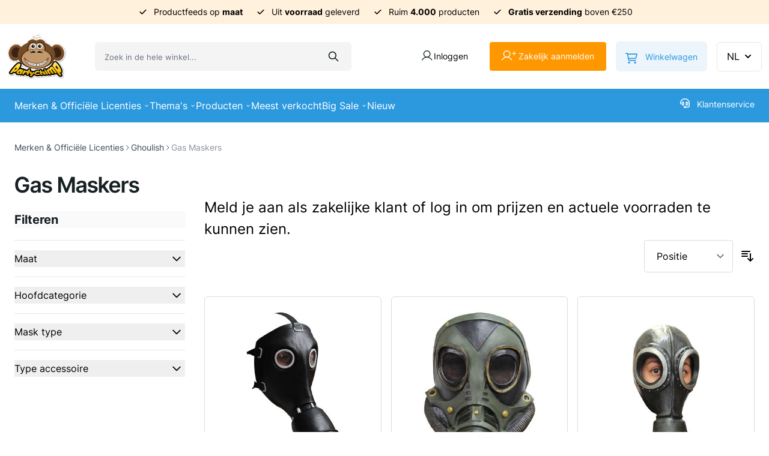

--- FILE ---
content_type: text/html; charset=UTF-8
request_url: https://www.partychimp.nl/brands/ghoulish/gas-masks.html
body_size: 90297
content:
<!doctype html>
<html lang="nl">
<head prefix="og: http://ogp.me/ns# category: http://ogp.me/ns/category#">
    <meta charset="utf-8"/>
<meta name="title" content="Gas Maskers - Ghoulish - Merken &amp; Officiële Licenties - Partychimp.nl"/>
<meta name="robots" content="INDEX,FOLLOW"/>
<meta name="viewport" content="width=device-width, initial-scale=1"/>
<title>Gas Maskers - Ghoulish - Merken &amp; Officiële Licenties - Partychimp.nl</title>
<link  rel="stylesheet" type="text/css"  media="all" href="https://www.partychimp.nl/static/version1767953539/frontend/partychimp/base/nl_NL/css/styles.css" />
<link  rel="stylesheet" type="text/css"  media="all" href="https://www.partychimp.nl/static/version1767953539/frontend/partychimp/base/nl_NL/Amasty_Groupcat/js/fancybox/jquery.fancybox.css" />
<link  rel="stylesheet" type="text/css"  media="all" href="https://www.partychimp.nl/static/version1767953539/frontend/partychimp/base/nl_NL/Hyva_MirasvitLayeredNavigation/css/lib/nouislider.min.css" />
<script  type="text/javascript"  src="https://www.partychimp.nl/static/version1767953539/frontend/partychimp/base/nl_NL/Hyva_MirasvitLayeredNavigation/js/lib/nouislider.min.js"></script>
<link  rel="icon" type="image/x-icon" href="https://www.partychimp.nl/media/favicon/stores/1/favicon-partychimp.png" />
<link  rel="shortcut icon" type="image/x-icon" href="https://www.partychimp.nl/media/favicon/stores/1/favicon-partychimp.png" />
<script type="text/javascript" charset="UTF-8" src="//geo.cookie-script.com/s/54730d410949b1c5f558af64cfba81e0.js?country=nl-be"></script>                <!-- GTM Container Loader By GTM Server Side plugin -->
<script>!function(){"use strict";function l(e){for(var t=e,r=0,n=document.cookie.split(";");r<n.length;r++){var o=n[r].split("=");if(o[0].trim()===t)return o[1]}}function s(e){return localStorage.getItem(e)}function u(e){return window[e]}function A(e,t){e=document.querySelector(e);return t?null==e?void 0:e.getAttribute(t):null==e?void 0:e.textContent}var e=window,t=document,r="script",n="dataLayer",o="https://load.ss.partychimp.nl",a="",i="bjbucxysr",c="0=aWQ9R1RNLVdQUUZKNFQ1&page=1",g="cookie",v="_sbp",E="",d=!1;try{var d=!!g&&(m=navigator.userAgent,!!(m=new RegExp("Version/([0-9._]+)(.*Mobile)?.*Safari.*").exec(m)))&&16.4<=parseFloat(m[1]),f="stapeUserId"===g,I=d&&!f?function(e,t,r){void 0===t&&(t="");var n={cookie:l,localStorage:s,jsVariable:u,cssSelector:A},t=Array.isArray(t)?t:[t];if(e&&n[e])for(var o=n[e],a=0,i=t;a<i.length;a++){var c=i[a],c=r?o(c,r):o(c);if(c)return c}else console.warn("invalid uid source",e)}(g,v,E):void 0;d=d&&(!!I||f)}catch(e){console.error(e)}var m=e,g=(m[n]=m[n]||[],m[n].push({"gtm.start":(new Date).getTime(),event:"gtm.js"}),t.getElementsByTagName(r)[0]),v=I?"&bi="+encodeURIComponent(I):"",E=t.createElement(r),f=(d&&(i=8<i.length?i.replace(/([a-z]{8}$)/,"kp$1"):"kp"+i),!d&&a?a:o);E.async=!0,E.src=f+"/"+i+".js?"+c+v,null!=(e=g.parentNode)&&e.insertBefore(E,g)}();</script>
<!-- END of GTM Container Loader By GTM Server Side plugin -->
    


    <script>
        const eventRegistry = {};
        function pushData(event) {
                        let eventData = {"event":"view_collection_stape","ecomm_pagetype":"category","ecommerce":{"currency":"EUR","item_list_name":"Gas Maskers","items":[{"item_name":"Gezichtsmasker - GP-5 Gas Mask Black","item_id":"4406","item_sku":"54-26519","item_price":0,"index":0},{"item_name":"Gezichtsmasker - M3A1 Gas","item_id":"4416","item_sku":"54-26557","item_price":0,"index":1},{"item_name":"Volledig Hoofdmasker - Gas Masker","item_id":"3992","item_sku":"54-22053","item_price":0,"index":2}]}} || {};
                        const customer = event?.detail?.data?.customer;
            let customerData;
            if (customer.customerLoggedIn && typeof eventData.user_data === 'undefined') {
                customerData = Object.keys(gtmData).filter((key) => {
                    return key.indexOf('customer') !== 0;
                }).reduce((cur, key) => { return Object.assign(cur, { [key]: gtmData[key] })}, {});
            }

            if (typeof eventData.customer === 'undefined' && customerData && !eventData.user_data) {
                eventData.user_data = customerData;
            }

            window.dataLayer = window.dataLayer || [];

            const isEventAllowed = eventRegistry[eventData.event] !== undefined
                ? !eventRegistry[eventData.event] : true;
            if (isEventAllowed && eventData.ecommerce) {
                window.dataLayer.push({ecommerce: null});
            }

            if (isEventAllowed) {
                window.dataLayer.push(eventData);
            }

            eventRegistry[eventData.event] = true;

            const cartEvents = event?.detail?.data?.cart?.stape_gtm_events;
            if (cartEvents) {
                Object.keys(cartEvents).map(function(eventCode) {
                    const cartEventData = {
                        event: eventCode,
                        ecommerce: cartEvents[eventCode]
                    };

                    if (eventData.user_data) {
                        cartEventData.user_data = eventData.user_data;
                    }

                    window.dataLayer.push(cartEventData);
                });
            }
            event.detail.data.cart.stape_gtm_events = undefined;
        }

        window.addEventListener('private-content-loaded', pushData);
    </script>
<script>
    var BASE_URL = 'https://www.partychimp.nl/';
    var THEME_PATH = 'https://www.partychimp.nl/static/version1767953539/frontend/partychimp/base/nl_NL';
    var COOKIE_CONFIG = {
        "expires": null,
        "path": "\u002F",
        "domain": ".www.partychimp.nl",
        "secure": true,
        "lifetime": "31536000",
        "cookie_restriction_enabled": false    };
    var CURRENT_STORE_CODE = 'pc_nl';
    var CURRENT_WEBSITE_ID = '1';

    window.hyva = window.hyva || {}

    window.cookie_consent_groups = window.cookie_consent_groups || {}
    window.cookie_consent_groups['necessary'] = true;

    window.cookie_consent_config = window.cookie_consent_config || {};
    window.cookie_consent_config['necessary'] = [].concat(
        window.cookie_consent_config['necessary'] || [],
        [
            'user_allowed_save_cookie',
            'form_key',
            'mage-messages',
            'private_content_version',
            'mage-cache-sessid',
            'last_visited_store',
            'section_data_ids'
        ]
    );
</script>
<script>
    'use strict';
    (function( hyva, undefined ) {

        function lifetimeToExpires(options, defaults) {

            const lifetime = options.lifetime || defaults.lifetime;

            if (lifetime) {
                const date = new Date;
                date.setTime(date.getTime() + lifetime * 1000);
                return date;
            }

            return null;
        }

        function generateRandomString() {

            const allowedCharacters = '0123456789abcdefghijklmnopqrstuvwxyzABCDEFGHIJKLMNOPQRSTUVWXYZ',
                length = 16;

            let formKey = '',
                charactersLength = allowedCharacters.length;

            for (let i = 0; i < length; i++) {
                formKey += allowedCharacters[Math.round(Math.random() * (charactersLength - 1))]
            }

            return formKey;
        }

        const sessionCookieMarker = {noLifetime: true}

        const cookieTempStorage = {};

        const internalCookie = {
            get(name) {
                const v = document.cookie.match('(^|;) ?' + name + '=([^;]*)(;|$)');
                return v ? v[2] : null;
            },
            set(name, value, days, skipSetDomain) {
                let expires,
                    path,
                    domain,
                    secure,
                    samesite;

                const defaultCookieConfig = {
                    expires: null,
                    path: '/',
                    domain: null,
                    secure: false,
                    lifetime: null,
                    samesite: 'lax'
                };

                const cookieConfig = window.COOKIE_CONFIG || {};

                expires = days && days !== sessionCookieMarker
                    ? lifetimeToExpires({lifetime: 24 * 60 * 60 * days, expires: null}, defaultCookieConfig)
                    : lifetimeToExpires(window.COOKIE_CONFIG, defaultCookieConfig) || defaultCookieConfig.expires;

                path = cookieConfig.path || defaultCookieConfig.path;
                domain = !skipSetDomain && (cookieConfig.domain || defaultCookieConfig.domain);
                secure = cookieConfig.secure || defaultCookieConfig.secure;
                samesite = cookieConfig.samesite || defaultCookieConfig.samesite;

                document.cookie = name + "=" + encodeURIComponent(value) +
                    (expires && days !== sessionCookieMarker ? '; expires=' + expires.toGMTString() : '') +
                    (path ? '; path=' + path : '') +
                    (domain ? '; domain=' + domain : '') +
                    (secure ? '; secure' : '') +
                    (samesite ? '; samesite=' + samesite : 'lax');
            },
            isWebsiteAllowedToSaveCookie() {
                const allowedCookies = this.get('user_allowed_save_cookie');
                if (allowedCookies) {
                    const allowedWebsites = JSON.parse(unescape(allowedCookies));

                    return allowedWebsites[CURRENT_WEBSITE_ID] === 1;
                }
                return false;
            },
            getGroupByCookieName(name) {
                const cookieConsentConfig = window.cookie_consent_config || {};
                let group = null;
                for (let prop in cookieConsentConfig) {
                    if (!cookieConsentConfig.hasOwnProperty(prop)) continue;
                    if (cookieConsentConfig[prop].includes(name)) {
                        group = prop;
                        break;
                    }
                }
                return group;
            },
            isCookieAllowed(name) {
                const cookieGroup = this.getGroupByCookieName(name);
                return cookieGroup
                    ? window.cookie_consent_groups[cookieGroup]
                    : this.isWebsiteAllowedToSaveCookie();
            },
            saveTempStorageCookies() {
                for (const [name, data] of Object.entries(cookieTempStorage)) {
                    if (this.isCookieAllowed(name)) {
                        this.set(name, data['value'], data['days'], data['skipSetDomain']);
                        delete cookieTempStorage[name];
                    }
                }
            }
        };

        hyva.getCookie = (name) => {
            const cookieConfig = window.COOKIE_CONFIG || {};

            if (cookieConfig.cookie_restriction_enabled && ! internalCookie.isCookieAllowed(name)) {
                return cookieTempStorage[name] ? cookieTempStorage[name]['value'] : null;
            }

            return internalCookie.get(name);
        }

        hyva.setCookie = (name, value, days, skipSetDomain) => {
            const cookieConfig = window.COOKIE_CONFIG || {};

            if (cookieConfig.cookie_restriction_enabled && ! internalCookie.isCookieAllowed(name)) {
                cookieTempStorage[name] = {value, days, skipSetDomain};
                return;
            }
            return internalCookie.set(name, value, days, skipSetDomain);
        }


        hyva.setSessionCookie = (name, value, skipSetDomain) => {
            return hyva.setCookie(name, value, sessionCookieMarker, skipSetDomain)
        }

        hyva.getBrowserStorage = () => {
            const browserStorage = window.localStorage || window.sessionStorage;
            if (!browserStorage) {
                console.warn('Browser Storage is unavailable');
                return false;
            }
            try {
                browserStorage.setItem('storage_test', '1');
                browserStorage.removeItem('storage_test');
            } catch (error) {
                console.warn('Browser Storage is not accessible', error);
                return false;
            }
            return browserStorage;
        }

        hyva.postForm = (postParams) => {
            const form = document.createElement("form");

            let data = postParams.data;

            if (! postParams.skipUenc && ! data.uenc) {
                data.uenc = btoa(window.location.href);
            }
            form.method = "POST";
            form.action = postParams.action;

            Object.keys(postParams.data).map(key => {
                const field = document.createElement("input");
                field.type = 'hidden'
                field.value = postParams.data[key];
                field.name = key;
                form.appendChild(field);
            });

            const form_key = document.createElement("input");
            form_key.type = 'hidden';
            form_key.value = hyva.getFormKey();
            form_key.name="form_key";
            form.appendChild(form_key);

            document.body.appendChild(form);

            form.submit();
        }

        hyva.getFormKey = function () {
            let formKey = hyva.getCookie('form_key');

            if (!formKey) {
                formKey = generateRandomString();
                hyva.setCookie('form_key', formKey);
            }

            return formKey;
        }

        hyva.formatPrice = (value, showSign, options = {}) => {
            const groupSeparator = options.groupSeparator;
            const decimalSeparator = options.decimalSeparator
            delete options.groupSeparator;
            delete options.decimalSeparator;
            const formatter = new Intl.NumberFormat(
                'nl\u002DNL',
                Object.assign({
                    style: 'currency',
                    currency: 'EUR',
                    signDisplay: showSign ? 'always' : 'auto'
                }, options)
            );
            return (typeof Intl.NumberFormat.prototype.formatToParts === 'function') ?
                formatter.formatToParts(value).map(({type, value}) => {
                    switch (type) {
                        case 'currency':
                            return '\u20AC' || value;
                        case 'minusSign':
                            return '- ';
                        case 'plusSign':
                            return '+ ';
                        case 'group':
                            return groupSeparator !== undefined ? groupSeparator : value;
                        case 'decimal':
                            return decimalSeparator !== undefined ? decimalSeparator : value;
                        default :
                            return value;
                    }
                }).reduce((string, part) => string + part) :
                formatter.format(value);
        }

        const formatStr = function (str, nStart) {
            const args = Array.from(arguments).slice(2);

            return str.replace(/(%+)([0-9]+)/g, (m, p, n) => {
                const idx = parseInt(n) - nStart;

                if (args[idx] === null || args[idx] === void 0) {
                    return m;
                }
                return p.length % 2
                    ? p.slice(0, -1).replace('%%', '%') + args[idx]
                    : p.replace('%%', '%') + n;
            })
        }

        hyva.str = function (string) {
            const args = Array.from(arguments);
            args.splice(1, 0, 1);

            return formatStr.apply(undefined, args);
        }

        hyva.strf = function () {
            const args = Array.from(arguments);
            args.splice(1, 0, 0);

            return formatStr.apply(undefined, args);
        }

        /**
         * Take a html string as `content` parameter and
         * extract an element from the DOM to replace in
         * the current page under the same selector,
         * defined by `targetSelector`
         */
        hyva.replaceDomElement = (targetSelector, content) => {
            // Parse the content and extract the DOM node using the `targetSelector`
            const parser = new DOMParser();
            const doc = parser.parseFromString(content, 'text/html');
            const contentNode = doc.querySelector(targetSelector);

            // Bail if content can't be found
            if (!contentNode) {
                return;
            }

            hyva.activateScripts(contentNode)

            // Replace the old DOM node with the new content
            document.querySelector(targetSelector).replaceWith(contentNode);

            // Reload customerSectionData and display cookie-messages if present
            window.dispatchEvent(new CustomEvent("reload-customer-section-data"));
            hyva.initMessages();
        }

        hyva.activateScripts = (contentNode) => {
            // Extract all the script tags from the content.
            // Script tags won't execute when inserted into a dom-element directly,
            // therefore we need to inject them to the head of the document.
            const tmpScripts = contentNode.getElementsByTagName('script');

            if (tmpScripts.length > 0) {
                // Push all script tags into an array
                // (to prevent dom manipulation while iterating over dom nodes)
                const scripts = [];
                for (let i = 0; i < tmpScripts.length; i++) {
                    scripts.push(tmpScripts[i]);
                }

                // Iterate over all script tags and duplicate+inject each into the head
                for (let i = 0; i < scripts.length; i++) {
                    let script = document.createElement('script');
                    script.innerHTML = scripts[i].innerHTML;

                    document.head.appendChild(script);

                    // Remove the original (non-executing) node from the content
                    scripts[i].parentNode.removeChild(scripts[i]);
                }
            }
            return contentNode;
        }

        const replace = {['+']: '-', ['/']: '_', ['=']: ','};
        hyva.getUenc = () => btoa(window.location.href).replace(/[+/=]/g, match => replace[match]);

        let currentTrap;

        const focusableElements = (rootElement) => {
            const selector = 'button, [href], input, select, textarea, details, [tabindex]:not([tabindex="-1"]';
            return Array.from(rootElement.querySelectorAll(selector))
                .filter(el => {
                    return el.style.display !== 'none'
                        && !el.disabled
                        && el.tabIndex !== -1
                        && (el.offsetWidth || el.offsetHeight || el.getClientRects().length)
                })
        }

        const focusTrap = (e) => {
            const isTabPressed = e.key === 'Tab' || e.keyCode === 9;
            if (!isTabPressed) return;

            const focusable = focusableElements(currentTrap)
            const firstFocusableElement = focusable[0]
            const lastFocusableElement = focusable[focusable.length - 1]

            e.shiftKey
                ? document.activeElement === firstFocusableElement && (lastFocusableElement.focus(), e.preventDefault())
                : document.activeElement === lastFocusableElement && (firstFocusableElement.focus(), e.preventDefault())
        };

        hyva.releaseFocus = (rootElement) => {
            if (currentTrap && (!rootElement || rootElement === currentTrap)) {
                currentTrap.removeEventListener('keydown', focusTrap)
                currentTrap = null
            }
        }
        hyva.trapFocus = (rootElement) => {
            if (!rootElement) return;
            hyva.releaseFocus()
            currentTrap = rootElement
            rootElement.addEventListener('keydown', focusTrap)
            const firstElement = focusableElements(rootElement)[0]
            firstElement && firstElement.focus()
        }

                hyva.alpineInitialized = (fn) => window.addEventListener('alpine:initialized', fn, {once: true})
                window.addEventListener('user-allowed-save-cookie', () => internalCookie.saveTempStorageCookies())

    }( window.hyva = window.hyva || {} ));
</script>
<script>
    if (!window.IntersectionObserver) {
        window.IntersectionObserver = function (callback) {
            this.observe = el => el && callback(this.takeRecords());
            this.takeRecords = () => [{isIntersecting: true, intersectionRatio: 1}];
            this.disconnect = () => {};
            this.unobserve = () => {};
        }
    }
</script>
<style>
    body {
        font-family: 'Inter', 'sans-serif';
    }
</style>
<style>
    /* latin */
    @font-face {
        font-family: 'Inter';
        font-style: normal;
        font-weight: 200;
        font-display: swap;
        src: url(https://fonts.gstatic.com/s/inter/v12/UcC73FwrK3iLTeHuS_fvQtMwCp50KnMa1ZL7.woff2) format('woff2');
        unicode-range: U+0000-00FF, U+0131, U+0152-0153, U+02BB-02BC, U+02C6, U+02DA, U+02DC, U+0304, U+0308, U+0329, U+2000-206F, U+2074, U+20AC, U+2122, U+2191, U+2193, U+2212, U+2215, U+FEFF, U+FFFD;
    }
    /* latin */
    @font-face {
        font-family: 'Inter';
        font-style: normal;
        font-weight: 300;
        font-display: swap;
        src: url(https://fonts.gstatic.com/s/inter/v12/UcC73FwrK3iLTeHuS_fvQtMwCp50KnMa1ZL7.woff2) format('woff2');
        unicode-range: U+0000-00FF, U+0131, U+0152-0153, U+02BB-02BC, U+02C6, U+02DA, U+02DC, U+0304, U+0308, U+0329, U+2000-206F, U+2074, U+20AC, U+2122, U+2191, U+2193, U+2212, U+2215, U+FEFF, U+FFFD;
    }
    /* latin */
    @font-face {
        font-family: 'Inter';
        font-style: normal;
        font-weight: 400;
        font-display: swap;
        src: url(https://fonts.gstatic.com/s/inter/v12/UcC73FwrK3iLTeHuS_fvQtMwCp50KnMa1ZL7.woff2) format('woff2');
        unicode-range: U+0000-00FF, U+0131, U+0152-0153, U+02BB-02BC, U+02C6, U+02DA, U+02DC, U+0304, U+0308, U+0329, U+2000-206F, U+2074, U+20AC, U+2122, U+2191, U+2193, U+2212, U+2215, U+FEFF, U+FFFD;
    }
    /* latin */
    @font-face {
        font-family: 'Inter';
        font-style: normal;
        font-weight: 600;
        font-display: swap;
        src: url(https://fonts.gstatic.com/s/inter/v12/UcC73FwrK3iLTeHuS_fvQtMwCp50KnMa1ZL7.woff2) format('woff2');
        unicode-range: U+0000-00FF, U+0131, U+0152-0153, U+02BB-02BC, U+02C6, U+02DA, U+02DC, U+0304, U+0308, U+0329, U+2000-206F, U+2074, U+20AC, U+2122, U+2191, U+2193, U+2212, U+2215, U+FEFF, U+FFFD;
    }
    /* latin */
    @font-face {
        font-family: 'Inter';
        font-style: normal;
        font-weight: 700;
        font-display: swap;
        src: url(https://fonts.gstatic.com/s/inter/v12/UcC73FwrK3iLTeHuS_fvQtMwCp50KnMa1ZL7.woff2) format('woff2');
        unicode-range: U+0000-00FF, U+0131, U+0152-0153, U+02BB-02BC, U+02C6, U+02DA, U+02DC, U+0304, U+0308, U+0329, U+2000-206F, U+2074, U+20AC, U+2122, U+2191, U+2193, U+2212, U+2215, U+FEFF, U+FFFD;
    }
    /* latin */
    @font-face {
        font-family: 'Inter Tight';
        font-style: normal;
        font-weight: 100 900;
        src: url(https://fonts.gstatic.com/s/intertight/v7/NGSwv5HMAFg6IuGlBNMjxLsH8ag.woff2) format('woff2');
        unicode-range: U+0000-00FF, U+0131, U+0152-0153, U+02BB-02BC, U+02C6, U+02DA, U+02DC, U+0304, U+0308, U+0329, U+2000-206F, U+20AC, U+2122, U+2191, U+2193, U+2212, U+2215, U+FEFF, U+FFFD;
    }
</style>

<script>performance.mark("end-of-head");</script>
    <style>.mst-nav__horizontal-bar {display:none}.mst-nav__label .mst-nav__label-item._highlight a{color: #ff5501;}.navigation-horizontal .block-actions.filter-actions {display: none;} .mst-nav__slider .mst-nav__slider-slider .ui-slider-range {background:#2C99DE;}/* Display filters rules - begin */.sidebar [x-data='initLayeredNavigation()'] .block-title {display:flex;}.sidebar [data-nav-position=horizontal] {display:none;}/* Display filters rules - end */.mst-nav__slider .noUi-base .noUi-connects .noUi-connect {background:#2C99DE;}</style>


<style>
    [data-element="filter"][data-hidden=true],
    [data-element="filter"][data-search-hidden=true],
    [data-element="filter"][data-letter-hidden=true] {
        display: none !important;
    }

    .mst-nav__horizontal-bar .block-title {
        display: none;
    }

    .mst-nav__horizontal-bar>[x-data="initLayeredNavigation()"] {
        margin: 0;
    }

    .mst-nav__horizontal-bar .block-content {
        display: flex;
        flex-wrap: wrap;
    }

    .mst-nav__horizontal-bar .block-content .filter-option {
        margin: .5rem;
        position: relative;
    }
    .mst-nav__horizontal-bar .filter-options-title {
        padding-bottom: 0!important;
        border-bottom: none;
    }

    .mst-nav__horizontal-bar .block-content .filter-option .title {
        margin: 0 .5rem;
    }

    .mst-nav__horizontal-bar .block-content .filter-options-content {
        position: absolute;
        width: max-content;
        background-color: #fff;
        padding: 1rem;
        left: 0;
        margin-top: 1rem;
        box-shadow: 0 1px 3px 0 rgba(0, 0, 0, 0.1), 0 1px 2px 0 rgba(0, 0, 0, 0.06);
        z-index: 1;
        max-width: 23rem;
    }

    .mst-nav__horizontal-bar .block-content .mst-nav__search-suggestion {
        max-height: 600px;
        overflow-y: auto;
    }

    .mst-nav__horizontal-bar .block-content .mst-nav__search-suggestion .filter-options-content {
        position: relative;
        width: 100%;
        padding: 0;
        box-shadow: none;
    }

    @media screen and (max-width: 767px){
        .mst-nav__horizontal-bar .block {
            padding: 0;
        }

        .mst-nav__horizontal-bar .block-content {
            padding: 0;
            position: relative;
        }

        .mst-nav__horizontal-bar .block-content .filter-option,
        .mst-nav__horizontal-bar .block-content .filter-current {
            margin: .125rem;
            position: static;
        }

        .mst-nav__horizontal-bar .block-content .filter-options-content {
            width: auto;
            right: .125rem;
            left: .125rem;
        }
    }
</style>
</head>
<body id="html-body" class="page-with-filter page-products categorypath-brands-ghoulish-gas-masks category-gas-masks mst-nav__theme-hyva-reset mst-nav__theme-hyva-default mst-nav__theme-oktoberfestwinkel-base mst-nav__theme-partychimp-base catalog-category-view page-layout-2columns-left">


<div
            class="ambanners ambanner-10"
        data-position="10"
        data-bannerid=""
        data-role="amasty-banner-container"
></div>
<input name="form_key" type="hidden" value="qrsz8YvDmi33jg7B" />
    <noscript>
        <section class="message global noscript border-b-2 border-blue-500 bg-blue-50 shadow-none m-0 px-0 rounded-none font-normal">
            <div class="container text-center">
                <p>
                    <strong>JavaScript lijkt te zijn uitgeschakeld in uw browser.</strong>
                    <span>
                        Voor de beste gebruikerservaring, zorg ervoor dat javascript ingeschakeld is voor uw browser.                    </span>
                </p>
            </div>
        </section>
    </noscript>


<script>
    document.body.addEventListener('touchstart', () => {}, {passive: true})
</script>

<script>
    function getMstNavConfig() {
        return {
            clearUrl: 'https://www.partychimp.nl/brands/ghoulish/gas-masks.html',

            isAjax: function () {
                return 0;
            },

            isInstantMode: function () {
                return 0;
            },

            isConfirmationMode: function () {
                var isConfirmationMode = 0;
                var isConfirmOnMobile  = 0;
                var modeSwitchBreakpoint = 768;

                return isConfirmationMode
                    || (isConfirmOnMobile && window.innerWidth <= modeSwitchBreakpoint);
            },

            isConfirmOnMobile: function () {
                return 0;
            },

            getModeSwitchBreakpoint: function () {
                return 768;
            },

            isSeoFilterEnabled: function () {
                return 0;
            },

            isHighlightEnabled: function () {
                return 0;
            },

            getFriendlyClearUrl: function () {
                return 'https://www.partychimp.nl/brands/ghoulish/gas-masks.html';
            },

            getAjaxCallEvent: function () {
                return 'mst-nav__ajax-call';
            },

            getAjaxProductListWrapperId: function () {
                return '#m-navigation-product-list-wrapper';
            },

            isSearchFilterFulltext: function () {
                return 1;
            },

            isSearchFilterOptions: function () {
                return 1;
            },

            isFilterClearBlockInOneRow: function () {
                return 0            },

            getClearUrl: function () {
                return this.clearUrl;
            },

            getOverlayUrl: function () {
                return 'https://www.partychimp.nl/static/version1767953539/frontend/partychimp/base/nl_NL/Mirasvit_LayeredNavigation/images/ajax_loading.gif'
            },

            isHorizontalByDefault: function () {
                return false;
            },

            // trustpilot compatibility
            loadTrustpilotWidget: function () {
                if(window.Trustpilot) {
                    let trustboxes = document.querySelectorAll(this.getAjaxProductListWrapperId() + ' .trustpilot-widget');
                    if(trustboxes.length !== 0) {
                        trustboxes.forEach((trustbox) => {
                            window.Trustpilot.loadFromElement(trustbox);
                        });
                    }
                }
            },

            // yotpo compatibility
            loadYotpoWidget: function () {
                if(window.yotpo){
                    window.yotpo.initWidgets();
                }
            },

            // lipscore compatibility
            loadLipscoreWidgets: function () {
                if(window.lipscore) {
                    window.lipscore.initWidgets();
                }
            },


            load3rdPartyReviewWidgets: function () {
                this.loadTrustpilotWidget();
                this.loadYotpoWidget();
                this.loadLipscoreWidgets();
            },

            isScrollToTopEnabled: function () {
                return 1;
            },

            isStickySidebarEnabled: function () {
                return 0;
            },

            isPreCalculationEnabled: function () {
                return 0;
            }

        }
    }

    const mstNavCache = (() => {
        return {
            cache: [],

            getCacheId: function (key) {
                return JSON.stringify(key);
            },

            getData: function (key) {
                let cacheId = this.getCacheId(key);
                return this.cache[cacheId];
            },

            setData: function (key, data) {
                let cacheId = this.getCacheId(key);
                this.cache[cacheId] = data;
            }
        }
    })();
</script>

<script>
    function handleFiltersNavPositions() {
        var filtersConfig = {"category_ids":"sidebar","manufacturer":"sidebar","color":"sidebar","size":"sidebar","clothing_length":"sidebar","decoration_type":"sidebar","doelgroep":"sidebar","lenses_month":"sidebar","main_category":"sidebar","mask_type":"sidebar","type_accessoire":"sidebar","type_kleding":"sidebar"};

        document.querySelectorAll('.sidebar template').forEach(function (filterOptionsTemplate) {
            var filterItem = filterOptionsTemplate.content.querySelector('[data-mst-nav-filter]');

            if (!filterItem || filterItem == undefined) {
                return;
            }

            var attributeCode = filterItem.getAttribute('data-mst-nav-filter').replace(/A\d{6}A/, '');

            if (filtersConfig.hasOwnProperty(attributeCode)) {
                filterOptionsTemplate.closest('.filter-option').setAttribute('data-nav-position', filtersConfig[attributeCode]);
            }
        }.bind(this))
    }

    document.addEventListener('DOMContentLoaded', handleFiltersNavPositions);
</script>

<script>
    function getContentUpdater() {
        return {
            config: getMstNavConfig(),

            leftnavUpdate: function (leftnav) {

                if (this.config.isPreCalculationEnabled()) {
                    updateFilterState();
                }
                let sidebarExists = true;
                // for chrome translation
                leftnav = leftnav.replace(/aria-label=\"(.*?)\"/, '');
                let navigation = document.querySelector('.sidebar.sidebar-main .block.filter, .sidebar.sidebar-main .block.filter, .sidebar.sidebar-main .block-content');

                // compatibility with 1-column layout
                if(!navigation) {
                    navigation = document.querySelector('.column.main .block.filter, .column.main .block.filter, .column.main .block-content');
                    sidebarExists = false
                }

                if (leftnav) {
                    const el = navigation.parentElement;

                    el.outerHTML = this.renderJSFromContent(leftnav);

                    const scriptsSelector = sidebarExists ? '.sidebar.sidebar-main script' : '.column.main script';
                    /* remove duplicated scripts */
                    document.querySelectorAll(scriptsSelector)
                        .forEach(function (scriptEl) {
                            if (scriptEl.innerHTML.indexOf('expandFilters') >= 0) {
                                scriptEl.remove();
                            }
                        });

                    if (this.config.isStickySidebarEnabled()) {
                        initStickySidebar()
                    }
                    expandFilters();
                }
            },

            productsUpdate: function (products) {
                if (products) {
                    products = products.replace(/aria-label=\"(.*?)\"/, '');
                    this.triggerUpdate(this.config.getAjaxProductListWrapperId(), products);

                    // re-init ajax toolbar
                    let toolbars = document.querySelector(this.config.getAjaxProductListWrapperId())
                        .querySelectorAll('.toolbar.toolbar-products');

                    toolbars.forEach(function (toolbar) {
                        let xData = toolbar.getAttribute('x-data');
                        xData = '{...' + xData + ', ...initAjaxToolbar()}';

                        toolbar.setAttribute('x-data', xData);
                    });

                    // re-init ajax pager
                    let pagerItems = document.querySelector(this.config.getAjaxProductListWrapperId())
                        .querySelectorAll('.toolbar.toolbar-products .pages-items a');

                    pagerItems.forEach(function (item) {
                        item.addEventListener('click', function (e) {
                            e.preventDefault();

                            initApplier().apply(item.href);
                        });
                    });

                    // third-party review widgets compatibility
                    this.config.load3rdPartyReviewWidgets();


                    // update form_key cookie after products update
                    const formKeyElem = document.querySelector('form.product_addtocart_form input[name="form_key"]');

                    if (formKeyElem && formKeyElem.value) {
                        hyva.setCookie('form_key', formKeyElem.value);
                    }
                }
            },

            pageTitleUpdate: function (pageTitle) {
                /*this.triggerUpdate('.page-title', pageTitle, '.page-title-wrapper');*/
            },

            breadcrumbsUpdate: function (breadcrumbs) {
                this.triggerUpdate('.wrapper-breadcrums, .breadcrumbs', breadcrumbs);
            },

            updateCategoryViewData: function (categoryViewData) {
                if (categoryViewData === '') {
                    return
                }

                if (document.querySelectorAll(".category-view").length === 0) {
                    const el = document.createElement("div");
                    el.classList.add('category-view');

                    document.querySelector('.page.messages').parentNode.insertBefore(el, document.querySelector('.page.messages'));
                } else {
                    document.querySelector(".category-view").outerHtml = categoryViewData;
                }
            },

            updateQuickNavigation: function (quickNavigation) {
                this.triggerUpdate(".mst-quick-nav__filterList", quickNavigation);
            },

            horizontalNavigationUpdate: function (horizontalNav, isHorizontalByDefault) {
                const horizontalNavigation = '.mst-nav__horizontal-bar';

                if (horizontalNav) {
                    if (isHorizontalByDefault == 1) {
                        $("#layered-filter-block").remove();
                    }

                    if (!document.querySelectorAll(horizontalNavigation).length) {
                        let horNavEl = document.createElement('DIV');
                        horNavEl.classList.add('mst-nav__horizontal-bar');

                        if (document.querySelectorAll('[data-element="quick-navigation"]').length) {
                            document.querySelector('[data-element="quick-navigation"]').after(horNavEl);
                        } else {
                            document.querySelector('.column.main').prepend(horNavEl);
                        }
                    }

                    this.triggerUpdate(horizontalNavigation, horizontalNav);
                }
            },

            updateUrlPath: function (targetUrl) {
                targetUrl.replace('&amp;', '&');
                targetUrl.replace('%2C', ',');

                window.mNavigationAjaxscrollCompatibility = 'true';
                window.location = targetUrl;
            },

            updateInstantlyMode: function (data, isHorizontalByDefault) {
                document.querySelector('#mst-ajax-nav-script-container').innerText = '';

                if (data['ajaxscroll'] == 'true') {
                    this.updateUrlPath(data.url);
                }

                this.leftnavUpdate(data['leftnav']);
                this.horizontalNavigationUpdate(data['horizontalBar'], isHorizontalByDefault);
                this.productsUpdate(data['products']);
                this.pageTitleUpdate(data['pageTitle']);
                this.breadcrumbsUpdate(data['breadcrumbs']);
                this.updateCategoryViewData(data['categoryViewData']);
                this.updateQuickNavigation(data['quickNavigation']);
            },

            triggerUpdate: function (selector, content, closest = false) {
                if (!document.querySelectorAll(selector).length) {
                    return;
                }

                let insertTarget = document.querySelector(selector);

                if (closest) {
                    insertTarget = insertTarget.closest(closest);
                }

                insertTarget.outerHTML = this.renderJSFromContent(content);
            },

            renderJSFromContent: function (content) {
                const scriptBeginTag = '<script';
                const scriptEndTag = '</scr' + 'ipt>';

                let startIndex = 0;
                let scripts = [];

                while (content.indexOf(scriptBeginTag, startIndex) >= 0) {
                    const scriptStartPos = content.indexOf(scriptBeginTag, startIndex);
                    const scriptEndPos = content.indexOf(scriptEndTag, startIndex) + 9;

                    scripts.push(content.slice(scriptStartPos, scriptEndPos));

                    startIndex = scriptEndPos;
                }

                if (!scripts.length) {
                    return content;
                }

                scripts.forEach(function (script) {
                    content.replace(script, '');

                    let scriptContent = '';

                    if (script.indexOf('magento-init') < 0) {
                        scriptContent = script.replace(/<script([^>]*)>/m, '')
                            .replace(scriptEndTag, '');
                    }

                    let scriptElement = document.createElement('script');
                    scriptElement.innerHTML = scriptContent;

                    document.querySelector('#mst-ajax-nav-script-container').appendChild(scriptElement);
                });

                return content;
            }
        }
    }
</script>

<div id="mst-ajax-nav-script-container"></div>


<script>
    function initPaging() {
        return {
            nextBtn:          null,
            prevBtn:          null,
            isActive:         false,
            excludeHeight:    null,
            dataPageAttr:     'scroll-page',
            currLimit:        null,
            modeSwitched:     false,
            maxLoadedPageNum: 0,
            minLoadedPageNum: 1000,
            progressBar:      null,
            loadedPages:      1,
            updateTimeout:    null,

            modes: {
                infinite:        '_initInfiniteMode',
                button:          '_initButtonMode',
                infinite_button: '_initInfiniteButtonMode',
                button_infinite: '_initButtonInfiniteMode',
                button_default: '_initButtonDefaultMode'
            },

            mode:         'button',
            pageLimit:    0,
            moreBtnClass: 'mst-scroll__button', // "load more" buttons class
            postCatalogHeightSelectors: [
                '.main .products ~ .block-static-block',
                '.page-footer',
                '.page-bottom'
            ],
            // elements that should be hidden
            hide:                       [
                '.pages',
                '.toolbar-amount'
            ],
            // initial info
            factor:       0.95, // factor for loading next page when scrolling down in infinite mode
            pageParam:    'p',
            pageNum:      1,
            initPageNum:  1,
            prevPageNum:  null,
            nextPageNum:  null,
            lastPageNum:  null,
            loadPrevText: 'Load Previous Page',
            loadNextText: 'Load More',
            progressBarEnabled: 0,
            progressBarText:    'Loaded %loaded% of %total% items',
            itemsTotal:         100000,
            itemsLimit:         12,
            initScrollTrigger:  false,

            productListSelector: '.products.product-grid, .products.products-grid, .products.product-list, .products.products-list',

            config: getMstNavConfig(),

            updateData: function(data) {
                for (let key in data) {
                    this[key] = data[key];
                }

                return this;
            },

            $el: function () {
                return document.querySelector(this.productListSelector);
            },

            initAjaxScroll: function () {
                // scroll is active only when catalog has more than 1 page
                this.isActive = this.nextPageNum || this.prevPageNum || false;

                // set initial page number to product list
                this.$el().setAttribute('data-' + this.dataPageAttr, this.pageNum);

                // hide default DOM elements such as pagination
                this._hideElements();

                // init scroll widget in chosen mode
                this[this.modes[this.mode]]();

                this._bind();

                this.loadedPages = 1;

                this.progressBar = this._createProgressBar();

                this._updateLabels(this);
            },

            _destroy: function () {
                this.isActive = false;
                // this = null;
            },

            /**
             * Bind scroll event and load products when window is scrolled down.
             */

            _initInfiniteMode: function () {
                if(!this.initScrollTrigger){
                    this._initScroll();
                    this.initScrollTrigger = true;
                }

                // init button for previous page
                if (this.prevPageNum) {
                    this.prevBtn = this._createButton(this.loadPrevText, this.prevPageNum, 'insertBefore');
                    this.progressBar = this._createProgressBar();
                }
            },

            _initScroll: function () {
                var onPause = false;

                window.addEventListener('scroll', function () {
                    var scrollTop = window.scrollY;

                    if (scrollTop >= this._calculateHeightDiff() && !onPause && this.nextPageNum) {
                        this.currLimit--;

                        // stop processing infinite scroll when page limit reached
                        if (this.mode === 'infinite_button' && this.currLimit < 0) {
                            this.currLimit = null;
                            return;
                        }
                        onPause = true; // suspend ajax scrolling

                        getLoader().show(this._getLastProductList());

                        this._request(window.location.href, {p: this.nextPageNum})
                            .then(function (response) {
                                getLoader().hide();
                                this._updateCatalog(response);

                                return response;
                            }.bind(this))
                            .then(function (response) { // update next page num
                                if (response.config) {
                                    this.nextPageNum = response.config.nextPageNum;
                                    onPause = false; // resume ajax scrolling
                                    if (this.mode === 'infinite_button') {
                                        this._updateLabels(this)
                                    }
                                }
                            }.bind(this));
                    }
                }.bind(this));
            },

            /**
             * Calculate difference between the whole document height and its visible part + height of excluded blocks.
             *
             * @return {Number}
             */
            _calculateHeightDiff: function () {
                var diff = this._getLastProductList().getBoundingClientRect().height
                    + (this._getLastProductList().offsetTop)
                    - window.innerHeight;

                diff -= this._getExcludeHeight();

                return diff;
            },

            /**
             * Initialize widget in button mode.
             */
            _initButtonMode: function () {
                this._initButtons();
            },

            _initButtonDefaultMode: function () {
                this._initButtons();
            },

            _initInfiniteButtonMode: function() {
                this.modeSwitched = false;
                this.currLimit = this.currLimit === null ? this.pageLimit : this.currLimit;

                this._initInfiniteMode();
            },

            _initButtonInfiniteMode: function() {
                this.currLimit = this.currLimit === null ? this.pageLimit : this.currLimit;

                this._initButtonMode();
            },

            /**
             * Create buttons.
             */
            _initButtons: function () {
                if (this.nextPageNum) {
                    this.nextBtn = this._createButton(this.loadNextText, this.nextPageNum, 'insertAfter');
                }

                if (this.prevPageNum) {
                    this.prevBtn = this._createButton(this.loadPrevText, this.prevPageNum, 'insertBefore');
                }
            },

            /**
             * Create html button and attach it to widget's element.
             *
             * @param {String} label
             * @param {Number} pageNum - number of page used for button
             * @param {String} method - method used to insert the button over widget's element
             *
             * @return {HTMLElement}
             */
            _createButton: function (label, pageNum, method) {
                const element = method === 'insertAfter'
                    ? this._getLastProductList()
                    : this._getFirstProductList();
                const btnClass = method === 'insertAfter' ? "_next" : "_prev";

                const btn = document.createElement('button');
                btn.classList.add('btn');
                btn.classList.add('btn-primary');
                btn.classList.add('m-auto');
                btn.classList.add(this.moreBtnClass);
                btn.classList.add(btnClass);
                btn.dataset.page = pageNum;
                btn.innerText = label;

                if (method === 'insertAfter') {
                    if (element.nextSibling) {
                        element.parentNode.insertBefore(btn, element.nextSibling)
                    } else {
                        element.parentNode.appendChild(btn);
                    }

                } else {
                    element.parentNode.insertBefore(btn, element);
                }

                return btn;
            },

            _createProgressBar: function () {
                if (!this.progressBarEnabled) {
                    return null;
                }

                let progressBar = document.createElement('div');
                progressBar.classList.add('mst-scroll__progress', 'text-center', 'w-2/5', 'min-w-72', 'mt-0', 'mx-auto', 'mb-6');
                progressBar.innerHTML = '<span class="mst-scroll__progress-label text-xl"></span>' +
                    '<div class="mst-scroll__progress-bar w-full h-1 my-4 mx-0 bg-gray-200 rounded"><div class="bg-primary rounded h-full"></div></div>';

                let target = null;

                if (this.nextBtn) {
                    target = document.querySelector('button.' + this.moreBtnClass + '._next');
                } else {
                    target = this._getLastProductList().nextSibling;
                }

                this._getLastProductList().parentNode.insertBefore(progressBar, target);

                if (this.prevBtn) {
                    target = document.querySelector('button.' + this.moreBtnClass + '._prev');
                } else {
                    target = this._getFirstProductList();
                }

                this._getFirstProductList().parentNode.insertBefore(progressBar.cloneNode(true), target);

                return progressBar;
            },

            /**
             * Hide DOM elements listed in this.hide array.
             */
            _hideElements: function () {
                if (this.mode === 'button_default') {
                    return;
                }
                this.hide.map(function (selector) {
                    // hide only if "load" buttons exist
                    if (this.isActive && document.querySelector(selector)) {
                        // mark all hidden elements with our identification
                        document.querySelector(selector).dataset.scroll = 'hidden';
                        document.querySelector(selector).classList.add('hidden');
                    } else {
                        // show only elements hidden by us
                        if (document.querySelectorAll(selector + ' [data-scroll="hidden"]').length) {
                            document.querySelector(selector + ' [data-scroll="hidden"]').classList.remove('hidden');
                        }
                    }
                }.bind(this));
            },

            _bind: function () {
                var self = this;

                // observe "load more" buttons clicks
                if (document.querySelectorAll('.' + this.moreBtnClass).length) {
                    document.querySelectorAll('.' + this.moreBtnClass).forEach(function (button) {
                        button.addEventListener('click', function (e) {
                            var page = e.target.dataset.page;

                            if (!page) {
                                page = e.target.closest('.btn.mst-scroll__button').dataset.page;
                            }
                                
                            var targetBtn = page > self.initPageNum ? self.nextBtn : self.prevBtn;

                            self.currLimit--;

                            // stop processing nextBtn when page limit reached
                            if (self.mode === 'button_infinite' && self.currLimit < 0 && targetBtn.hasClass('_next')) {
                                return;
                            }

                            targetBtn.classList.add('_loading');

                            self._request(window.location.href, {p: page})
                                .then(function (data) {
                                    targetBtn.classList.remove('_loading');

                                    return data;
                                }.bind(self))
                                .then(function (data) {
                                    self._updatePaging(data);
                                    self._updateCatalog(data);
                                }.bind(self));
                        }.bind(self));
                    }.bind(self));
                }

                // sort options change workaround
                document.querySelectorAll('select[data-role="sorter"]').forEach(function (sorter) {
                    sorter.addEventListener('change', function (e) {
                        let baseUrl = window.location.origin + window.location.pathname;

                        let queryString = new URLSearchParams(window.location.search);

                        if (queryString.has('product_list_order') && queryString.get('product_list_order') != e.target.value) {
                            queryString.set('product_list_order', e.target.value);

                            window.history.pushState({}, '', baseUrl + '?' + queryString.toString());
                        }
                    })
                });

                // update URL when scrolling through pages
                window.addEventListener('scroll', function () {
                    if (this.isActive) {
                        clearTimeout(this.updateTimeout);
                        this.updateTimeout = setTimeout(function() {
                            this._updateHistory({config: {pageNum: this._determineCurrentPage()}});
                        }.bind(this), 10);
                    }
                }.bind(this));
            },

            /**
             * Determine current page by scrollTop position.
             *
             * @return {Number} - current page number
             */
            _determineCurrentPage: function () {
                var page        = null,
                    self        = this,
                    biggestPart = 0;

                this._getProductLists().forEach(function (list) {
                    let visiblePart = 0; // visible part of a product list block in window

                    if (list.getBoundingClientRect().top - document.body.scrollTop < 0) { // list block is above window
                        visiblePart = list.getBoundingClientRect().top + list.offsetHeight - document.body.scrollTop;
                    } else {
                        visiblePart = window.offsetHeight - (list.getBoundingClientRect().top - document.body.scrollTop);
                    }

                    if (visiblePart < 0) {
                        return; // skip current product list and continue loop
                    }

                    // if whole product list completely fit on the window
                    if (visiblePart >= list.offsetHeight
                        // or the product list takes up most of the window size
                        || list.offsetHeight > window.offsetHeight && window.offsetHeight / visiblePart < 2
                    ) {
                        page = list.getAttribute('data-' + self.dataPageAttr) || 1;
                        return false; // we found page, stop looping
                    }

                    // otherwise use the page that takes up the most part of a space in the window
                    if (visiblePart > biggestPart) {
                        biggestPart = visiblePart;
                        page = list.getAttribute('data-' + self.dataPageAttr) || 1;
                    }
                });

                return page;
            },

            _updateLabels: function (config) {
                const btnPattern    = "%limit%";
                const totalPattern  = '%total%';
                const loadedPattern = '%loaded%';

                if (this.prevBtn) {
                    this.prevBtn.innerHTML = config.loadPrevText.replace(btnPattern, config.itemsLimit);
                }

                let nextLimit = config.itemsLimit;

                if ((config.pageNum + 1) * config.itemsLimit > config.itemsTotal) {
                    nextLimit = config.itemsTotal - config.pageNum * config.itemsLimit;
                }

                if (this.nextBtn) {
                    this.nextBtn.innerHTML = config.loadNextText.replace(btnPattern, nextLimit);
                }

                if (this.progressBar) {
                    let progressBarLabel = config.progressBarText;
                    let initPageItems    = this.initPageNum * config.itemsLimit > this.itemsTotal
                        ? this.itemsTotal - (this.initPageNum - 1) * config.itemsLimit
                        : config.itemsLimit;

                    let calculatedLoadedItems = initPageItems + (this.loadedPages - 1) * config.itemsLimit;

                    let current = calculatedLoadedItems > config.itemsTotal
                        ? config.itemsTotal
                        : calculatedLoadedItems;

                    progressBarLabel = progressBarLabel.replace(totalPattern, config.itemsTotal)
                        .replace(loadedPattern, current);

                    document.querySelectorAll('.mst-scroll__progress-label').forEach(function (label) {
                        label.innerHTML = progressBarLabel;
                    });

                    let width = Math.round(current / config.itemsTotal * 100) + '%';

                    document.querySelectorAll('.mst-scroll__progress-bar div').forEach(function (bar) {
                        bar.style.width = width;
                    });
                }

                this.loadedPages++;
            },

            _updateDefaultPager: function (response, isTargetButtonNext) {

                if (this.mode !== 'button_default' || !isTargetButtonNext) {
                    return;
                }
                const pagers = document.querySelectorAll('.toolbar.toolbar-products .pages');
                const pager = pagers[pagers.length - 1].parentElement;
                pager.innerHTML = response.pager;
                
                initDefaultAjaxToolbar();
            },

            /**
             * Update catalog products.
             *
             * @param {Object} response
             */
            _updateCatalog: function (response) {
                var selector      = this._getProductListSelector(),
                    productList   = null,
                    doc = document.documentElement,
                    top = (window.pageYOffset || doc.scrollTop) - (doc.clientTop || 0);

                if (response.products && response.config) {
                    const isTargetButtonNext = response.config.pageNum > this.initPageNum;
                    this._updateDefaultPager(response.config, isTargetButtonNext)

                    this._updateLabels(response.config);
                    // wrap product list into div to be able to retrieve needed selector
                    let wrapper = document.createElement('div');
                    wrapper.innerHTML = response.products;

                    productList = wrapper.querySelector(selector);

                    getContentUpdater().renderJSFromContent(response.products);

                    productList.setAttribute('data-' + this.dataPageAttr, response.config.pageNum);
                    // insert products after last of first list accordingly
                    if (response.config.pageNum > this.initPageNum) {
                        this._getLastProductList()
                            .parentNode
                            .insertBefore(productList, this._getLastProductList().nextSibling);
                        window.scroll(0, top);
                    } else {
                        this._getFirstProductList()
                            .parentNode
                            .insertBefore(productList, this._getFirstProductList());
                    }

                    window.scroll(0, top);

                    // switch infinite mode to button mode
                    if (this.mode === 'infinite_button' && this.currLimit <= 0 && !this.modeSwitched) {
                        if (this.nextPageNum) {
                            this.nextPageNum++;

                            if (this.lastPageNum >= this.nextPageNum) {
                                this.nextBtn = this._createButton(this.loadNextText, this.nextPageNum, 'insertAfter');
                                this.progressBar = this._createProgressBar();
                                this._bind();
                            }
                        }

                        this.modeSwitched = true;
                    }

                    // switch button mode to infinite mode
                    if (this.mode === 'button_infinite' && this.currLimit <= 0 && !this.modeSwitched) {
                        if (this.nextPageNum) {
                            this.nextPageNum += 2;

                            if (this.lastPageNum >= this.nextPageNum) {
                                this._initScroll();
                                this._bind();
                            }
                        }

                        let elem = document.querySelector('.mst-scroll__button._next');

                        elem.parentNode.removeChild(elem);

                        this.modeSwitched = true;

                    }

                    // third-party review widgets compatibility
                    this.config.load3rdPartyReviewWidgets();

                    // update form_key
                    let formKeyValue = hyva.getFormKey();
                  
                    const formKeyInputs = document.querySelectorAll('#m-navigation-product-list-wrapper input[name="form_key"]');
                    if (formKeyInputs.length > 0) {
                        formKeyInputs.forEach(element => {
                            if (!formKeyValue) {
                                formKeyValue = element.value;
                            }
    
                            if (element.value !== formKeyValue) {
                                element.value = formKeyValue;
                            }
                        });
                    }
                }
            },

            /**
             * @return {String}
             */
            _getProductListSelector: function () {
                var selector = '.products.product-grid, .products.products-grid, .products.product-list, .products.products-list';
                if (document.querySelectorAll(selector).length) {
                    return selector;
                }
                return '.' + this.$el().getAttribute('class').split(' ').filter(Boolean).join('.');
            },

            _getProductLists: function () {
                return document.querySelectorAll(this._getProductListSelector());
            },

            _getLastProductList: function () {
                return this._getProductLists()[this._getProductLists().length - 1];
            },

            _getFirstProductList: function () {
                return this._getProductLists()[0];
            },

            /**
             * Update paging buttons.
             *
             * @param {Object} response
             */
            _updatePaging: function (response) {
                // hide next/prev buttons
                if (response.config) {
                    // if next page was loaded - change next page number, otherwise change prev page number
                    if (response.config.pageNum > this.initPageNum) {
                        this.nextBtn.dataset.page = response.config.nextPageNum;
                    } else {
                        this.prevBtn.dataset.page = response.config.prevPageNum;
                    }

                    // for hiding nextBtn if last page is loaded and prevBtn clicked (initial page != 1)
                    this.maxLoadedPageNum = this.maxLoadedPageNum > response.config.pageNum
                        ? this.maxLoadedPageNum
                        : response.config.pageNum;

                    // for hiding prevBtn if first page is loaded and nextBtn clicked (initial page != 1)
                    this.minLoadedPageNum = this.minLoadedPageNum < response.config.pageNum
                        ? this.minLoadedPageNum
                        : response.config.pageNum;

                    // hide next/prev page buttons if first or last pages loaded
                    if (response.config.pageNum === 1 || this.minLoadedPageNum === 1) {
                        this.prevBtn.classList.add('hidden');
                    } else if (this.prevBtn) {
                        this.prevBtn.classList.remove('hidden');
                    }

                    if (response.config.pageNum === response.config.lastPageNum || this.maxLoadedPageNum === response.config.lastPageNum) {
                        this.nextBtn.classList.add('hidden');
                    } else if (this.nextBtn) {
                        this.nextBtn.classList.remove('hidden');
                    }
                }
            },

            /**
             * Update page number param in URL.
             *
             * @param {Object} response
             */
            _updateHistory: function (response) {
                var url            = null,
                    currentPageNum = null;

                if (response.config) {
                    url = this._getUrl(response.config.pageNum);
                    currentPageNum = this._getUrl().searchParams.get(this.pageParam);

                    // ignore page #1
                    if (response.config.pageNum === 1 && currentPageNum === null) {
                        return;
                    }

                    if (parseInt(currentPageNum) !== parseInt(response.config.pageNum)) {
                        history.replaceState({}, document.title, url.href);
                    }
                }
            },

            /**
             * Send XHR.
             *
             * @param {String} url
             * @param {Object} data
             *
             * @return {Object}
             */
            _request: function (url, data) {

                const urlObject = new URL(url);
                const urlParams = new URLSearchParams(urlObject.search);

                urlParams.delete('p');
                url = url.split('?')[0];
                if (urlParams.size) {
                    url = url + '?' + urlParams.toString();
                }

                data.is_scroll = 1;
                data.isAjax = 1;

                let queryParams = new URLSearchParams();

                for (const key in data) {
                    queryParams.set(key, data[key]);
                }

                const separator = url.indexOf('?') > 0 ? '&' : '?';
                
                return fetch(url + separator + queryParams.toString())
                    .then(response => {
                        if (!response.ok) console.warn('GET request failed');
                        return response.json()
                    });
            },

            _getExcludeHeight: function () {
                var height = 0;

                if (this.excludeHeight === null) {
                    if (!this.postCatalogHeightSelectors) {
                        this.postCatalogHeightSelectors = [
                            '.main .products ~ .block-static-block',
                            '.page-footer',
                            '.page-bottom'
                        ];
                    }

                    this.postCatalogHeightSelectors.map(function (selector) {
                        var block = document.querySelector(selector);

                        if (block && block.length) {
                            height += block[0].offsetHeight;
                        }
                    });

                    this.excludeHeight = height;
                }

                return this.excludeHeight;
            },

            /**
             * Get the URL for fetching additional products.
             *
             * @param {Number|Null} pageNum
             *
             * @return {URL}
             */
            _getUrl: function (pageNum) {
                var url = new URL(window.location);

                if (pageNum) {
                    if (parseInt(pageNum) === 1) {
                        url.searchParams.delete(this.pageParam);
                    } else {
                        url.searchParams.set(this.pageParam, pageNum);
                    }
                }

                return url;
            }
        }
    }
</script>

<script>
    function initCheckedOptionsCounter() {
        return {
            apply: function () {
                const filters = document.querySelectorAll('.filter-option');

                filters.forEach(function (filter) {
                    const title = filter.querySelector('.filter-options-title');
                    
                    const filterContent = filter.querySelector('template') ? filter.querySelector('template').content : null;
                    let checkedCounterContainer = null;
                    if (filterContent) {
                        checkedCounterContainer = filterContent.querySelector('.mst-clear-options-link');
                    }

                    if (!checkedCounterContainer || checkedCounterContainer.getAttribute('data-checked-count') == 0) {
                        return;
                    }

                    const checkedCounter = checkedCounterContainer.querySelector('.mst-nav__checked-counter__wrapper');

                    checkedCounter.querySelector('a').addEventListener('click', function (e) {
                        e.stopPropagation();
                        e.preventDefault();

                        initApplier().apply(e.target.href);
                    })

                    const filterTitle = filter.querySelector('.filter-options-title').querySelector('span.title');

                    const wrapper = document.createElement('span');

                    filterTitle.replaceWith(wrapper);
                    wrapper.appendChild(filterTitle);
                    wrapper.appendChild(checkedCounter);

                    wrapper.classList.add('flex');
                });
            }
        }
    }

    document.addEventListener('DOMContentLoaded', function () {
        initCheckedOptionsCounter().apply();
    });
</script>

<script>
    function initAlphabeticalIndex(shouldDisplay, limit) {
        return {
            letters:         [],
            visibleSelector: '[data-letter][data-value][data-search-hidden = false]',

            options: {
                shouldDisplay: shouldDisplay,
                limit: limit
            },

            init: function () {
                if (!this.options.shouldDisplay) {
                    return;
                }

                const options = this.$el.parentElement.querySelectorAll('[data-element="filter"][data-value]');

                if (!options.length) {
                    return;
                }

                if (this.$el.querySelectorAll('.mst-nav__alphabetical').length) {
                    return;
                }

                this.createAlphabeticalIndex(options);
            },

            createAlphabeticalIndex: function (options) {
                this.letters = [];

                options.forEach(function (option) {
                    let label = option.querySelectorAll('label').length
                        ? option.querySelector('label').innerText.trim()
                        : option.getAttribute('aria-label');

                    let letter = label.substring(0, 1).toUpperCase();
                    letter = letter.match(/[a-zA-ZА-Яа-я]/) ? letter : '#';

                    if (this.letters.indexOf(letter) < 0) {
                        this.letters.push(letter);
                    }
                }.bind(this));

                this.letters.sort();

                const $container = document.createElement('div');
                $container.classList.add('mst-nav__alphabetical', 'mt-0', 'mb-1.5', '-mx-0.5', 'flex', 'flex-wrap');

                this.letters.forEach(function (letter) {
                    const $letter = document.createElement('span');
                    $letter.innerText = letter;
                    $letter.addEventListener('click', this.filterOptions.bind(this));
                    $letter.addEventListener('click', this.handleVisibility.bind(this));

                    $letter.classList.add(
                        'cursor-pointer',
                        'flex',
                        'justify-center',
                        'items-center',
                        'p-1',
                        'no-underline',
                        'hover:underline',
                        'text-blue-600'
                    );

                    $container.appendChild($letter);
                }.bind(this));

                this.$el.appendChild($container);

                this.$el.closest('.filter-option').addEventListener('alphabetical', this.handleVisibility.bind(this));
            },

            filterOptions: function (e) {
                const letter = e.target;

                if (letter.classList.contains('_checked')) {
                    letter.classList.remove('_checked', 'text-secondary');
                    letter.classList.add('text-blue-600');
                } else {
                    letter.classList.add('_checked', 'text-secondary');
                    letter.classList.remove('text-blue-600');
                }

                const checkedLetters = this.getCheckedLetters();

                getEventManager().triggerEvent(this.$el.closest('.filter-option'), 'showhide') // communicate with sizeLimiter

                this.$el.parentElement.querySelectorAll('[data-letter]').forEach(function (option) {
                    option.setAttribute('data-hidden', 'false');

                    if (checkedLetters.length && checkedLetters.indexOf(option.getAttribute('data-letter')) < 0) {
                        option.setAttribute('data-letter-hidden', 'true');
                    } else {
                        option.setAttribute('data-letter-hidden', 'false');
                    }
                });
            },

            handleVisibility: function () {
                const visibleFilters = this.$el.parentElement.querySelectorAll(this.visibleSelector);

                if (visibleFilters.length < this.options.limit) {
                    this.$el.querySelectorAll('span').forEach(function (letter) {
                        letter.classList.add('hidden');
                    });

                    return;
                }

                let visibleLetters = [];

                visibleFilters.forEach(function (filter) {
                    if (visibleLetters.indexOf(filter.getAttribute('data-letter')) < 0) {
                        visibleLetters.push(filter.getAttribute('data-letter'));
                    }
                });

                if (visibleLetters.length) {
                    this.$el.querySelectorAll('span').forEach(function (letter) {
                        if (visibleLetters.indexOf(letter.innerText) < 0) {
                            letter.classList.add('hidden');
                        } else {
                            letter.classList.remove('hidden');
                        }
                    });
                }
            },

            getCheckedLetters: function () {
                let checkedLetters = [];

                this.$el.querySelectorAll('span._checked').forEach(function (letter) {
                    checkedLetters.push(letter.innerText);
                })

                return checkedLetters;
            },
        }
    }
</script>

<script>
    function getEventManager () {
        return {
            triggerEvent: function (element, eventName, data) {
                if (!element) {
                    console.warn('Attempt to trigger event ' + eventName + ' on unknown element');
                    return;
                }

                let event;

                if (window.CustomEvent && typeof window.CustomEvent === 'function') {
                    event = new CustomEvent(eventName, {detail: data ? data : {}});
                } else {
                    event = document.createEvent('CustomEvent', true, true, data ? data : {});
                    event.initCustomEvent(eventName);
                }

                element.dispatchEvent(event);
            }
        }
    }
</script>
<script>
    document.addEventListener("DOMContentLoaded", function() {
        const filter = document.querySelectorAll('.sidebar.sidebar-main .filter-option')[0];
        const filterTitle = filter ? filter.querySelector('.filter-options-title') : null;
        if (
            filterTitle
            && filterTitle.nextElementSibling
            && filterTitle.nextElementSibling.content
            && filterTitle.nextElementSibling.content.querySelector('#mst-nav__search')
        ) {
            filterTitle.click(); // open search filter
        }

        // for chrome translation of ajax loaded content
        const productList = document.querySelector('#product-list');
        const sidebar = document.querySelector('.sidebar.sidebar-main');
        let filtersContainer = document.querySelector('#filters-heading');
        if (filtersContainer) {
            filtersContainer = filtersContainer.parentElement;
            filtersContainer.removeAttribute('aria-label');
        }
        if (productList) {
            productList.removeAttribute('aria-label');
        }
        if (sidebar) {
            setTimeout(() => {
                sidebar.removeAttribute('aria-label');
            }, 1000);
        }

    });
</script>
<div class="fixed inset-0 z-10 hidden" id="mst-nav__overlay" x-data="{isLoading: true}">
    <div class="flex flex-row justify-center items-center w-full h-full fixed select-none z-50"
     style="left: 50%;top: 50%;transform: translateX(-50%) translateY(-50%);background: rgba(255,255,255,0.7);"
     x-show="isLoading"
     x-cloak
     x-transition:enter="ease-out duration-200"
     x-transition:enter-start="opacity-0"
     x-transition:enter-end="opacity-100"
     x-transition:leave="ease-in duration-200"
     x-transition:leave-start="opacity-100"
     x-transition:leave-end="opacity-0">
    <svg xmlns="http://www.w3.org/2000/svg" viewBox="0 0 57 57" width="57" height="57" fill="none" stroke="currentColor" stroke-width="2" class="text-primary" role="img">
    <style>
        @keyframes spinner-ball-triangle1 {
            0% { transform: translate(0%, 0%); }
            33% { transform: translate(38%, -79%); }
            66% { transform: translate(77%, 0%); }
            100% { transform: translate(0%, 0%); }
        }

        @keyframes spinner-ball-triangle2 {
            0% { transform: translate(0%, 0%); }
            33% { transform: translate(38%, 79%); }
            66% { transform: translate(-38%, 79%); }
            100% { transform: translate(0%, 0%); }
        }

        @keyframes spinner-ball-triangle3 {
            0% { transform: translate(0%, 0%); }
            33% { transform: translate(-77%, 0%); }
            66% { transform: translate(-38%, -79%); }
            100% { transform: translate(0%, 0%); }
        }
    </style>
    <circle cx="5" cy="50" r="5" style="animation: spinner-ball-triangle1 2.2s linear infinite"/>
    <circle cx="27" cy="5" r="5" style="animation: spinner-ball-triangle2 2.2s linear infinite"/>
    <circle cx="49" cy="50" r="5" style="animation: spinner-ball-triangle3 2.2s linear infinite"/>
<title>loader</title></svg>
    <div class="ml-10 text-primary text-xl">
        Bezig met laden...    </div>
</div>
</div>
<!--<div class="fixed inset-0 bg-black bg-opacity-50 z-10 hidden" id="mst-nav__overlay"></div>-->


<script>
    function initApplier() {
        return {
            config: getMstNavConfig(),
            $from: null,
            $to: null,

            apply(url, $initiator = null, force = false, from = null, to = null) {
                this.$from = from;
                this.$to = to;
                url = this.fixUrl(url);

                if (!$initiator || $initiator.closest("[data-mst-nav-part=state]")) {
                    force = true;
                } else {
                    const mode = $initiator.dataset.mode;

                    if (mode === 'instant') {
                        force = true;
                    }
                }

                if (!this.config.isAjax()) {
                    this.noAjaxMode(url);
                } else if (this.config.isConfirmationMode() && force === false) {//@todo
                    this.confirmationMode(url, $initiator);
                } else {
                    this.instantMode(url);
                }
            },

            applyForced: function (url) {
                this.apply(url, null, true);
            },

            fixUrl: function (url) {
                url = url.replace('&amp;', '&');
                url = url.replace(/%2C/g, ',');

                return url;
            },

            noAjaxMode(url) {
                window.location.href = url;
            },

            instantMode(url, force) {
                let event;

                if (window.CustomEvent && typeof window.CustomEvent === 'function') {
                    event = new CustomEvent(this.config.getAjaxCallEvent(), {detail: {url: url, force: force}});
                } else {
                    event = document.createEvent('CustomEvent');
                    event.initCustomEvent(this.config.getAjaxCallEvent(), true, true, {url: url, force: force});
                }

                document.dispatchEvent(event);
            },

            confirmationMode(url, $initiator, force) {
                if (this.config.isSeoFilterEnabled()) {
                    url = this.config.getFriendlyClearUrl();
                }

                const actualParams = new URLSearchParams(window.location.search.substr(1));
                const filtersParams = this.getFilters($initiator);

                if (actualParams.has('q')) {
                    filtersParams['q'] = actualParams.get('q');
                }
                
                let cacheKey = filtersParams.cacheKey !== undefined ? filtersParams.cacheKey : '';

                if (cacheKey) {
                    delete filtersParams.cacheKey;
                }

                const params = Object.assign({}, filtersParams, {mode: 'by_button_click'});

                const urlSearchObject = new URLSearchParams();

                for (const key in params) {
                    urlSearchObject.set(key, params[key]);
                }

                const query = urlSearchObject.toString();

                url = url.split('?')[0];

                if (query) {
                    url += "?" + query;
                }

                const applyButton = initApplyButton();

                cacheKey = url + cacheKey;

                let oldInitiator = null;

                if (this.config.isPreCalculationEnabled() && !$initiator.closest('.mst-nav__horizontal-bar')) {
                    oldInitiator = $initiator
                } else {
                    applyButton.show();
                    applyButton.move($initiator);
                }

                applyButton.load(url, cacheKey, force, oldInitiator);
            },

            filters: {},

            getFilters($initiator) {
                let cacheKey = '';

                document.querySelectorAll('[data-mst-nav-filter]').forEach(function (filter) {
                    // skip filter one time if it is used twice (in the sidebar and horizontal filters bar)
                    if (this.checkDuplicatedAttributes(filter, $initiator)) {
                        return;
                    }
                    cacheKey += filter.dataset.mstNavCacheKey;
                    this.collectActiveFilters(filter);
                }.bind(this));

                document.querySelectorAll('.filter-option.card template').forEach(function (template) {
                    const filter = template.content.querySelector('[data-mst-nav-filter]')
                    if (!filter || this.config.isPreCalculationEnabled() || this.checkDuplicatedAttributes(filter, $initiator)) {
                        return;
                    }
                    this.collectActiveFilters(filter, this);
                }.bind(this));

                this.filters['cacheKey'] = cacheKey;

                return this.filters;
            },

            checkDuplicatedAttributes(filter, $initiator) {
                const appliedFilter           = $initiator.closest('[data-mst-nav-filter]');
                const appliedFilterCachedName = appliedFilter ? appliedFilter.dataset.mstNavFilter : '';
                const appliedFilterName       = appliedFilter ? appliedFilter.dataset.mstAttribute : '';
                const filterCachedName        = filter.dataset.mstNavFilter;
                const filterName              = filterCachedName.replace(/A\d{6,7}A/, '');

                if (appliedFilterName == filterName && appliedFilterCachedName != filterCachedName) {
                    return true;
                }
                return false;
            },

            collectActiveFilters(filter) {
                let filterName = filter.dataset.mstNavFilter;

                filterName = filterName.replace(/A\d{6,7}A/, '');
                let filterValues = [];

                switch (filterName) {
                    case 'price': //@todo
                        let filterValue = this.getSliderPriceFilterValue(filter);
                        if (filterValue) {
                            filterValues.push(filterValue);
                            this.filters[filterName] = filterValues.join(',');
                        } else {
                            filter.querySelectorAll('[data-element = filter]._checked').forEach( function (item) {
                                let filterValue = item.dataset.value;
                                filterValues.push(filterValue);
                            }.bind(this));

                            if (filterValues.length > 0 && !this.filters[filterName]) {
                                this.filters[filterName] = filterValues.join(',');
                            }
                        }
                        break;

                    default:
                        filter.querySelectorAll('[data-element = filter]._checked').forEach( function (item) {
                            let filterValue = item.dataset.value;
                            filterValues.push(filterValue);
                        }.bind(this));

                        if (filterValues.length > 0 && !this.filters[filterName]) {
                            this.filters[filterName] = filterValues.join(',');
                        }
                }
            },

            getSliderPriceFilterValue($el) {
                
                if ($el.getAttribute("x-init") !== 'initSlider') {
                    return false;
                }
                
                let sliderElement = $el.querySelector('.mst-nav__slider-slider') ?? $el.querySelector('.mst-nav__slider-from-to');
                if (!sliderElement) {
                    return false;
                }

                const priceWidget = sliderElement.noUiSlider

                let minVal  = 0;
                let maxVal  = 0;
                let fromVal = 0;
                let toVal   = 0;

                if (priceWidget) {
                    minVal = parseFloat(priceWidget.options.range.min).toFixed(2);
                    maxVal = parseFloat(priceWidget.options.range.max).toFixed(2);
                    fromVal = parseFloat(priceWidget.options.start[0]).toFixed(2);
                    toVal = parseFloat(priceWidget.options.start[1]).toFixed(2);
                } else {
                    const slider = this.getSliderOption($el.getAttribute("x-data"));

                    if(!slider) {
                        return false;
                    }
                        minVal  = slider.min.toFixed(2);
                        maxVal  = slider.max.toFixed(2);
                        fromVal = slider.from.toFixed(2);
                        toVal   = slider.to.toFixed(2);
                }

                fromVal = this.$from ? parseFloat(this.$from).toFixed(2) : fromVal;
                toVal = this.$to ? parseFloat(this.$to).toFixed(2) : toVal;

                if (fromVal === minVal && toVal === maxVal) {
                    return false;
                }

                return fromVal + "-" + toVal;
            },

            getSliderOption(content) {
                if (!content.includes("renderRangeSlider")) {
                    return false;
                }
                let result = content.match(/\({(.*?)}\)/);
                if (!result[1]) {
                    return false;
                }
                
                let prepareSliderObject = result[1].substring(0, result[1].indexOf('valueTemplate') - 2);

                prepareSliderObject = "{" + prepareSliderObject + "}";

                return JSON.parse(prepareSliderObject);
                
            }
        }
    }
</script>

<script>
    function initLabelRenderer() {
        return {
            config: getMstNavConfig(),

            handleClick(e) {
                 if (e.target.tagName !== 'INPUT') {
                    e.preventDefault();
                    e.stopPropagation();
                 }

                let $item = e.target.closest('[data-element = filter]');

                const link = $item.tagName === 'A' ? $item : $item.querySelector('a');

                if (link.classList.contains('disabled')) {
                    return;
                }

                if ($item.tagName !== 'A') {
                    if (e.target.tagName !== 'INPUT') {
                        this.toggleCheckbox($item);
                    }
                }

                this.toggleSwatch($item);
                this.showHighLight($item);

                const url = $item.tagName === 'A'
                    ? $item.href
                    : $item.querySelector('a').href;

                initApplier().apply(url, $item);
            },

            showHighLight: function ($el) {
                if ($el.classList.contains('_checked')) {
                    $el.classList.add("_highlight");
                } else {
                    $el.classList.remove("_highlight");
                }
            },

            toggleCheckbox: function ($el) {
                const $checkbox = $el.querySelector('input[type=checkbox]');

                if (!$checkbox) {
                    return
                }

                if ($checkbox.disabled) {
                    return true;
                }

                $checkbox.checked = !$checkbox.checked;
            },

            toggleSwatch: function ($el) {
                if ($el.classList.contains('_checked')) {
                    $el.classList.remove('_checked');

                    if ($el.classList.contains('swatch-option-link-layered')) {
                        $el.classList.remove('ring');
                        $el.classList.remove('ring-primary');
                    }
                } else {
                    $el.classList.add('_checked');

                    if ($el.classList.contains('swatch-option-link-layered')) {
                        $el.classList.add('ring');
                        $el.classList.add('ring-primary');
                    }
                }
            }
        }
    }
</script>
<script>
    function initSwatchRenderer() {
        return {
            getSwatchType(typeNumber) {
                switch ("" + typeNumber) {
                    case "1":
                        return "color"
                    case "2":
                        return "image"
                    case "0":
                    default:
                        return "text"
                }
            },
            getSwatchBackgroundStyle(type, value, image) {
                if (this.getSwatchType(type) === "color") {
                    return 'background-color:' + value;
                } else if (this.getSwatchType(type) === "image") {
                    return "background: #ffffff url('" + image + "') no-repeat center;" + this.groupImageStyle(image);
                } else {
                    return '';
                }
            },
            activeTooltipItem: false,
            tooltipPositionElement: false,
            isTooltipVisible() {
                return this.activeTooltipItem
            },
            getTooltipImageStyle() {
                const type = this.activeTooltipItem.type;

                if (this.getSwatchType(type) === "color") {
                    return 'background-color:' + this.activeTooltipItem.value + '; width: 110px; height: 90px;';
                } else if (this.getSwatchType(type) === "image") {
                    return "background: #ffffff url('" + this.activeTooltipItem.thumb +
                        "') center center no-repeat; width: 110px; height: 90px;" + this.groupImageStyle(this.activeTooltipItem.value);
                } else {
                    return 'display:none';
                }
            },
            getTooltipPosition() {
                return this.tooltipPositionElement ?
                    (
                        `top: ${this.tooltipPositionElement.offsetTop}px;` +
                        `left: ${this.tooltipPositionElement.offsetLeft}px;`
                    ) : ''
            },
            getTooltipLabel() {
                return this.activeTooltipItem.label || ''
            },
            isVisualSwatch() {
                return this.getSwatchType(this.activeTooltipItem.type) !== 'text'
            },
            isFirstItemCol() {
                return ''
            },
            groupImageStyle(img) {
                return img.includes('mst_nav_group') ? " background-size:contain" : "";
            }
        }
    }
</script><script>
    function initSearchRenderer() {
        const searchFilter = document.querySelector('#mst-nav__search')
            .closest('.filter-option');

        searchFilter.classList.add('relative');

        let searchTitle = searchFilter.querySelector('.filter-options-title');

        let isInHorizontalNav = false;

        if (document.querySelector('#mst-nav__search').closest('.mst-nav__horizontal-bar')) {
            isInHorizontalNav = true;
        }

        if (!isInHorizontalNav) {
            searchTitle.parentNode.removeChild(searchTitle);
        }

        return {
            suggest: function (suggestionContainer, value) {
                suggestionContainer.innerHTML = '';

                if (!value) {
                    suggestionContainer.style.display = 'none';
                    return;
                }

                value = value.toLowerCase();

                let filters = document.querySelector('.sidebar-main').querySelectorAll('.filter-option');

                filters.forEach(function (item, idx) {
                    if (idx === 0) {
                        return;
                    }

                    let filter = item.cloneNode(true);

                    if (filter.querySelectorAll('.filter-options-content').length) {
                        let opened = filter.querySelector('.filter-options-content');
                        opened.parentNode.removeChild(opened);
                    }

                    filter.setAttribute('x-data', "{open: true}");
                    filter.classList.remove('my-4');
                    let expander = filter.querySelector('.filter-options-title span:last-child');
                    expander.parentNode.removeChild(expander);

                    let templateContent = filter.querySelector('template').content;

                    filter.appendChild(templateContent);
                    filter.removeChild(filter.querySelector('template'));

                    // remove search filter
                    if (filter.querySelectorAll('[data-element="search"]').length) {
                        let filterSearch = filter.querySelector('[data-element="search"]');
                        filterSearch.parentNode.removeChild(filterSearch);
                    }

                    // remove alphabetical index
                    if (filter.querySelectorAll('[data-holder="alphabetical"]').length) {
                        let alphabetical = filter.querySelector('[data-holder="alphabetical"]');
                        alphabetical.parentNode.removeChild(alphabetical);
                    }

                    if (filter.querySelectorAll('.mst-nav__sizeLimiter').length) {
                        let sizeLimiter = filter.querySelector('.mst-nav__sizeLimiter');
                        let parent = sizeLimiter.parentNode;
                        parent.removeChild(sizeLimiter);
                        if (parent.querySelector('style')) {
                            parent.removeChild(parent.querySelector('style'));
                        }
                    }

                    let optionsCount = filter.querySelectorAll('[data-element=filter][data-value]').length;
                    let clonedFilter = filter.cloneNode(true);

                    // check options match
                    filter.querySelectorAll('[data-element=filter]').forEach(function (option, i) {
                        if (!option.getAttribute('data-value')) {
                            option.parentNode.removeChild(option);
                            return;
                        }

                        option.classList.remove('_parent', 'ml-7');

                        if (!option.classList.contains('swatch-option')) {
                            option.classList.add('w-full');
                        }

                        option.parentNode.classList.remove('pl-6');

                        const label = option.tagName === 'A'
                            ? option.getAttribute('aria-label')
                            : option.querySelector('a').getAttribute('aria-label');

                        if (label.toLowerCase().indexOf(value.toLowerCase()) < 0 || option.querySelectorAll('input:disabled').length) {
                            option.parentNode.removeChild(option);
                            optionsCount--;
                        }
                    });

                    // check filter label if no option match
                    if (!optionsCount) {
                        let title = filter.querySelector('span.title').innerText;
                        title = title.trim();

                        if (title.toLowerCase().indexOf(value.toLowerCase()) >= 0) {
                            filter = clonedFilter;
                            optionsCount = 1;
                        }
                    }

                    // highlight match
                    filter.querySelectorAll('span.title, span.mst-nav__label-item__label').forEach(function (titleNode) {
                        let start = titleNode.innerText.toLowerCase().indexOf(value.toLowerCase());

                        if (start >= 0) {
                            let match = titleNode.innerText.substr(start, value.length);
                            let regexp = new RegExp(match, 'g');

                            if (titleNode.closest('.items')) {
                                titleNode.closest('.items').classList.remove('hidden');
                            }

                            titleNode.innerHTML = titleNode.innerText.replace(regexp, '<span class="mst-nav__suggest-match bg-secondary">' + match + '</span>');
                        }
                    })

                    if (optionsCount) {
                        suggestionContainer.appendChild(filter);
                    }
                });

                if (suggestionContainer.children.length) {
                    suggestionContainer.style.display = 'block';
                } else {
                    suggestionContainer.style.display = 'none';
                }

                document.addEventListener('click', function(e) {
                    suggestionContainer.style.display = 'none';
                });
            },

            prepareSearch: function (e, url, origQuery, param, value) {
                if (e.keyCode === 13) {
                    document.querySelector('#mst-nav__search-apply').click();
                }

                let query = '';

                if (!origQuery) {
                    query = '?' + param + '=' + value;
                } else if (origQuery.indexOf(param) >= 0) {
                    origQuery = origQuery.replace('?', '');

                    let queryArray = origQuery.split('&');

                    queryArray.forEach(function (item, key) {
                        if (item.indexOf(param) >= 0) {
                            let itemArray   = item.split('=');
                            itemArray[1]    += ',' + value;
                            item            = itemArray.join('=');
                            queryArray[key] = item;
                        }
                    });

                    query = '?' + queryArray.join('&');
                } else {
                    query = origQuery + '&' + param + '=' + value;
                }

                document.querySelector('#mst-nav__search-apply').setAttribute('href', url + query);
            },

            initSearch: function () {
                let param     = document.querySelector('#mst-nav__search-filter').name;
                let url       = location.href;
                let origQuery = location.search;

                let suggestionContainer = document.querySelector('#mst-nav__search-suggestion');

                url = url.replace(origQuery, '');

                document.querySelector('#mst-nav__search-filter').addEventListener('keyup', function (e) {
                    let value = e.target.value;

                    if (this.config.isSearchFilterOptions()) {
                        this.suggest(suggestionContainer, value);
                    }

                    if (this.config.isSearchFilterFulltext()) {
                        this.prepareSearch(e, url, origQuery, param, value);
                    }
                }.bind(this));
            },
        }
    }
</script>
<script>
    function renderRangeSlider(params) {
        return {
            ...params,

            initSlider: function () {
                this.from = this.toFixed(this.from * this.rate, 2);
                this.to   = this.toFixed(this.to * this.rate, 2);
                this.min  = Math.floor(this.min * this.rate);
                this.max  = Math.ceil(this.max * this.rate);

                this.updateFromTo();

                if (this.getSliderNode()) {
                    noUiSlider.create(this.getSliderNode(), {
                        start: [this.from, this.to],
                        connect: true,
                        range: {
                            'min': this.min,
                            'max': this.max
                        },
                        step: this.step ? this.step : 1
                    });

                    this.getSliderNode().noUiSlider.on('update', function (values) {
                        this.from = this.toFixed(parseFloat(values[0]), 2);
                        this.to   = this.toFixed(parseFloat(values[1]), 2);

                        this.updateFromTo();
                    }.bind(this));

                    this.getSliderNode().noUiSlider.on('change', function () {
                        this.applyFilter();
                    }.bind(this));
                }

                if (this.getFromToNode()) {
                    this.getFromToNode().querySelectorAll('input').forEach(function (inputNode) {
                        ['keyup', 'change'].forEach(function (eventName) {
                            inputNode.addEventListener(eventName, function (e) {
                                let from = this.from;
                                let to   = this.to;

                                let value = this.toFixed(parseFloat(e.target.value), 2);

                                if (e.target.dataset.element === 'from') {
                                    from = value;
                                } else {
                                    to = value;
                                }

                                this.from = from;
                                this.to   = to;
                            }.bind(this));
                        }.bind(this));

                        if (this.getSliderNode()) {
                            inputNode.addEventListener('blur', function () {
                                this.getSliderNode().noUiSlider.set([this.from, this.to]);
                            }.bind(this));
                        }
                    }.bind(this));
                }
            },

            getSliderNode: function () {
                return this.$el.querySelector("[data-element=slider]");
            },

            getTextNode: function () {
                return this.$el.querySelector('[data-element=text]');
            },

            getFromToNode: function () {
                return this.$el.querySelector('.mst-nav__slider-from-to');
            },

            updateFromTo: function () {
                if (this.getTextNode()) {
                    this.getTextNode().innerHTML = this.getTextValue(this.from) + ' - ' + this.getTextValue(this.to);
                }

                if (this.getFromToNode()) {
                    this.getFromToNode().querySelector('[data-element=from]').value = this.toFixed(this.from);
                    this.getFromToNode().querySelector('[data-element=to]').value   = this.toFixed(this.to);
                }
            },

            applyFilter: function () {
                this.from = this.from < this.min ? this.min : this.from;
                this.to   = this.to > this.max ? this.max : this.to;

                if (parseFloat(this.to) < parseFloat(this.from)) {
                    this.from = this.to;
                }

                const value = this.toFixed(this.from / this.rate, 2) + this.separator + this.toFixed(this.to / this.rate, 2);

                let url = this.urlTemplate.replace(this.paramTemplate, value);

                initApplier().apply(url, this.$el, false, this.from, this.to);
            },

            getTextValue: function (value) {
                let tmpl = this.valueTemplate;

                tmpl = tmpl.replace('{value}', this.toFixed(value, 0));
                tmpl = tmpl.replace('{value.0}', this.toFixed(value, 0));
                tmpl = tmpl.replace('{value.1}', this.toFixed(value, 1));
                tmpl = tmpl.replace('{value.2}', this.toFixed(value, 2));

                return tmpl;
            },

            toFixed: function (value, precision) {
                //1.00 === 1
                if (parseFloat(parseFloat(value).toFixed(0)) === parseFloat(parseFloat(value).toFixed(precision))) {
                    return parseFloat(value).toFixed(0);
                }

                return parseFloat(value).toFixed(precision);
            }
        }
    }
</script>

<script>
    function createCollapsibleCategories() {
        return {
            initToggler: function ($el) {
                const categoryFilter = this.getCategoryFilter($el);

                const parentCatOptions = categoryFilter.querySelectorAll('li._parent');

                if (!parentCatOptions.length) {
                    return;
                }

                parentCatOptions.forEach(function (elem) {
                    this.initCollapsibe(elem)
                }.bind(this));

                categoryFilter.addEventListener('nested-toggle', function (event) {
                    const parent = categoryFilter.querySelector('ol.items.collapsible');

                    if (!parent || parent === undefined) {
                        return;
                    }

                    parent.querySelectorAll('ol.items, a.mst-nav_category-toggler').forEach(function (elem) {
                        if (event.detail.q) {
                            elem.classList.add('_active');
                            elem.classList.remove('hidden');

                            if (elem.classList.contains('mst-nav_category-toggler')) {
                                elem.classList.add('hidden');
                            }
                        } else {
                            elem.classList.remove('_active');
                            elem.classList.add('hidden');

                            if (elem.classList.contains('mst-nav_category-toggler')) {
                                elem.classList.remove('hidden');
                            }
                        }
                    })
                })
            },

            initCollapsibe: function (element) {
                const $togglerHandler = element;
                const $target  = element.nextElementSibling;
                if (!$target) {
                    return;
                }
                const $toggler = document.createElement('A');
                $toggler.classList.add('mst-nav_category-toggler', 'cursor-pointer', 'inline-block', 'p-1');
                $toggler.innerHTML = `<svg xmlns="http://www.w3.org/2000/svg" fill="none" viewBox="0 0 24 24" stroke-width="2" stroke="currentColor" class="w-5 h-5 transition-transform transform duration-300 ease-in-out" width="25" height="25" role="img">
  <path stroke-linecap="round" stroke-linejoin="round" d="M19 9l-7 7-7-7"/>
<title>chevron-down</title></svg>
`;

                $target.querySelectorAll('li').forEach( function (elem) {
                    if (elem.classList.contains('_checked')) {
                        $toggler.classList.add('_active');
                        $toggler.querySelector('svg').classList.add('rotate-180');
                        $target.classList.add('_active');
                        $target.classList.remove('hidden');
                    }
                });

                $toggler.addEventListener('click', function (e) {
                    if ($toggler.classList.contains('_active')) {
                        $toggler.classList.remove('_active');
                        $toggler.querySelector('svg').classList.remove('rotate-180');
                        $target.classList.remove('_active');
                        $target.classList.add('hidden');
                    } else {
                        $toggler.classList.add('_active');
                        $toggler.querySelector('svg').classList.add('rotate-180');
                        $target.classList.add('_active');
                        $target.classList.remove('hidden');
                    }
                });

                $togglerHandler.style.marginLeft = '0';

                $togglerHandler.parentElement.insertBefore($toggler, $togglerHandler);
            },

            getCategoryFilter: function ($el) {
                return $el.closest('.mst-nav__category');
            }
        }
    }
</script>

<script>
    'use strict';
    (function(hyva) {
                const formValidationRules = {
            required(value, options, field, context) {
                const el = field.element.type === 'hidden' ? createTextInputFrom(field.element) : field.element,
                    msg = 'Dit\u0020is\u0020een\u0020verplicht\u0020veld.';

                if (el.type === 'radio' || el.type === 'checkbox') {
                    return (value === undefined || value.length === 0) ? msg : true;
                }

                el.setAttribute('required', '');
                el.checkValidity();

                return el.validity.valueMissing ? msg : true;
            },
            maxlength(value, options, field, context) {
                const n = Number(options)
                if (value.length > n) {
                    return n === 1
                        ? hyva.strf('Graag\u0020niet\u0020meer\u0020dan\u00201\u0020teken\u0020invullen.')
                        : hyva.strf('Graag\u0020niet\u0020meer\u0020dan\u0020\u00250\u0020tekens\u0020invullen.', options)
                }
                return true;
            },
            minlength(value, options, field, context) {
                const n = Number(options)
                if (value.length > 0 && value.length < n) {
                    return n === 1
                        ? hyva.strf('Graag\u0020ten\u0020minste\u00201\u0020teken\u0020invullen.')
                        : hyva.strf('Graag\u0020ten\u0020minste\u0020\u00250\u0020tekens\u0020invullen.', options)
                }
                return true;
            },
            max(value, options, field, context) {
                field.element.setAttribute('max', options);
                field.element.checkValidity();
                if (field.element.validity.rangeOverflow) {
                    return hyva.strf('Graag\u0020een\u0020waarde\u0020invullen\u0020die\u0020kleiner\u0020is\u0020dan\u0020of\u0020gelijk\u0020is\u0020aan\u0020\u0022\u00250\u0022.', options);
                }
                return true;
            },
            min(value, options, field, context) {
                field.element.setAttribute('min', options);
                field.element.checkValidity();
                if (field.element.validity.rangeUnderflow) {
                    return hyva.strf('Graag\u0020een\u0020waarde\u0020invullen\u0020die\u0020groter\u0020is\u0020dan\u0020of\u0020gelijk\u0020is\u0020aan\u0020\u0022\u00250\u0022.', options);
                }
                return true;
            },
            step(value, options, field, context) {
                field.element.setAttribute('step', options);
                field.element.checkValidity();
                if (field.element.validity.stepMismatch) {
                    const val = Number(value);
                    const step = Number(options);
                    const msg = 'Graag\u0020een\u0020geldige\u0020waarde\u0020invullen.\u0020De\u0020twee\u0020dichtstbijzijnde\u0020geldige\u0020waarden\u0020zijn\u0020\u0022\u00250\u0022\u0020en\u0020\u0022\u00251\u0022.';
                    return hyva.strf(msg, Math.floor(val / step) * step, Math.ceil(val / step) * step);
                }
                return true;
            },
            pattern(value, options, field, context) {
                field.element.setAttribute('pattern', options);
                field.element.checkValidity();
                if (field.element.validity.patternMismatch) {
                    return field.element.title
                        ? hyva.strf('Graag\u0020het\u0020gevraagde\u0020formaat\u0020invullen\u003A\u0020\u00250.', field.element.title)
                        : 'Graag\u0020het\u0020gevraagde\u0020formaat\u0020invullen.'
                }
                return true;
            },
            email(value, options, field, context) {
                                const rule = /^([a-z0-9,!\#\$%&'\*\+\/=\?\^_`\{\|\}~-]|[\u00A0-\uD7FF\uF900-\uFDCF\uFDF0-\uFFEF])+(\.([a-z0-9,!\#\$%&'\*\+\/=\?\^_`\{\|\}~-]|[\u00A0-\uD7FF\uF900-\uFDCF\uFDF0-\uFFEF])+)*@([a-z0-9-]|[\u00A0-\uD7FF\uF900-\uFDCF\uFDF0-\uFFEF])+(\.([a-z0-9-]|[\u00A0-\uD7FF\uF900-\uFDCF\uFDF0-\uFFEF])+)*\.(([a-z]|[\u00A0-\uD7FF\uF900-\uFDCF\uFDF0-\uFFEF]){2,})$/i;
                if (value.length > 0 && !rule.test(value)) {
                    return 'Vul\u0020een\u0020geldig\u0020e\u002Dmailadres\u0020in.';
                }
                return true;
            },
            password(value, options, field, context) {
                const rule = /^(?=.*?[A-Z])(?=.*?[a-z])(?=.*?[0-9])(?=.*?[#?!@$%^&*-]).{8,}$/;
                if (value.length > 0 && !rule.test(value)) {
                    return 'Graag\u0020ten\u0020minste\u0020\u00E9\u00E9n\u0020hoofdletter,\u0020\u00E9\u00E9n\u0020kleine\u0020letter,\u0020\u00E9\u00E9n\u0020cijfer\u0020en\u0020\u00E9\u00E9n\u0020speciaal\u0020teken\u0020\u0028\u0023\u003F\u0021\u0040\u0024\u0025\u005E\u0026\u002A\u002D\u0029\u0020invullen';
                }
                return true;
            },
            equalTo(value, options, field, context) {
                const dependencyField = context.fields[options].element;
                if (value !== dependencyField.value) {
                    const dependencyFieldName =
                        dependencyField.label ||
                        dependencyField.title ||
                        (dependencyField.labels && dependencyField.labels[0] && dependencyField.labels[0].innerText) ||
                        dependencyField.name;
                    return hyva.strf('Deze\u0020waarde\u0020moet\u0020hetzelfde\u0020zijn\u0020als\u0020\u0022\u00250\u0022.', dependencyFieldName);
                }
                return true;
            }
        };

                function raceSome(promises, pred) {
            return new Promise((resolve, reject) => {

                if (promises.length === 0) {
                    return resolve();
                }

                let settled = false, nDone = 0;

                const resolveIf = v => {
                    if (!settled && (pred(v) || ++nDone === promises.length)) {
                        settled = true;
                        resolve(v);
                    }
                    return v;
                }

                promises.map(promise => {
                    promise.then(resolveIf).catch(reason => {
                        settled = true;
                        reject(reason)
                    });
                    return promise;
                });
            });
        }

        const INPUT_ATTRIBUTE_RULES = {min: 'min', max: 'max', required: 'required', minlength: 'minlength', maxlength: 'maxlength', step: 'step', pattern: 'pattern'}
        const INPUT_TYPE_RULES = {email: 'email'}

        function getRules(element) {
            let rules = {};
            Object.keys(INPUT_ATTRIBUTE_RULES).forEach(attrName => {
                if (element.hasAttribute(attrName)) {
                    rules[INPUT_ATTRIBUTE_RULES[attrName]] = element.getAttribute(attrName);
                }
            })
            if (INPUT_TYPE_RULES[element.type]) {
                rules[INPUT_TYPE_RULES[element.type]] = true;
            }

            if (element.dataset.validate) {
                try {
                    Object.assign(rules, JSON.parse(element.dataset.validate));
                } catch (error) {
                    console.error('Validator error. Cannot parse data-validate attribute of element:\n', element);
                }
            }

            return rules;
        }

        function isInvalidRuleResult(ruleState) {
            return typeof ruleState === 'string' || !ruleState || (ruleState.type && ruleState.content);
        }

        async function runValidateFn(rule, options, value, field) {
            return formValidationRules[rule](value, options, field, this);
        }

        function generateId() {
            let id;
            do {
                id = `${this.idPrefix}-${++this.idSeq}`;
            } while (document.getElementById(id));
            return id;
        }

        function isVisible(element) {
            const el = element.type !== 'hidden' ? element : (element.parentElement || {});
            return !!(el.offsetWidth || el.offsetHeight || el.getClientRects().length)
        }

        function elementWillValidate(element) {
            return (element.willValidate || element.type === 'hidden')
                && element.tagName !== 'BUTTON'
                && element.disabled === false
                && !(element.tagName === 'INPUT' && element.type === 'submit')
                && (element.hasAttribute('data-validate-hidden') || isVisible(element))
        }

        function createMessageContainer(el, fieldWrapperClassName) {
            if (! el.parentElement) {
                return;
            }
            const refocus = document.activeElement === el;
            const wrapper = document.createElement('div');
            wrapper.classList.add.apply(wrapper.classList, fieldWrapperClassName.split(' '));
            el.parentElement.insertBefore(wrapper, el);
            wrapper.appendChild(el);
            refocus && document.activeElement !== el && el.focus();
            return wrapper;
        }

        function containerNotFound(selector, el) {
            const msg = `Cannot find message container element ${selector} of ${el.name}`;
            console.error(msg, el);
            throw msg;
        }

        function createTextInputFrom(el) {
            const text = document.createElement('INPUT');
            text.type = 'text';
            text.value = el.value;
            return text;
        }

        function classNamesToSelector(classNames) {
            return classNames.split(' ')
                .filter(className => className.length > 0)
                .map(className => `.${className}`)
                .join('')
        }

        function hasMessagesWrapper(field, messagesWrapperClassName) {
            return this.getMessageContainer(field).querySelector(classNamesToSelector(messagesWrapperClassName));
        }

        function getMessagesWrapper(field, messagesWrapperClassName) {
            if (hasMessagesWrapper.call(this, field, messagesWrapperClassName)) {
                return this.getMessageContainer(field).querySelector(classNamesToSelector(messagesWrapperClassName));
            }

            const msgWrapper = document.createElement('ul');
            const msgId = generateId.call(this);
            msgWrapper.id = msgId;
            field.element.setAttribute('aria-errormessage', msgId);
            field.element.setAttribute('aria-describedby', msgId);
            msgWrapper.classList.add.apply(msgWrapper.classList, messagesWrapperClassName.split(' '));
            if (field.validateOnChange) {
                msgWrapper.setAttribute('aria-live', 'polite');
            }
            this.getMessageContainer(field).appendChild(msgWrapper);

            return msgWrapper;
        }

        function getCheckedValues(field) {
            const name = field.element.name.replace(/([\\"])/g, '\\$1');
            const elements = field.element.form.querySelectorAll('input[name="' + name + '"]:checked');
            return Array.from(elements).map(el => el.value);
        }

        function escapeHtml(s) {
            const div = document.createElement('div')
            div.innerText = s;
            return div.innerHTML;
        }

        
        function formValidation(formElement, options) {
            // Disable browser default validation
            if (formElement.tagName === 'FORM') {
                formElement.setAttribute('novalidate', '');
            } else {
                console.error('formValidation can be initialized only on FORM element', formElement);
                return;
            }

            options = Object.assign({
                fieldWrapperClassName: 'field field-reserved',
                messagesWrapperClassName: 'messages',
                validClassName: 'field-success',
                invalidClassName: 'field-error',
                pageMessagesWrapperSelector: null,
                scrollToFirstError: true,
            }, options || {});

            return {
                state: {
                    valid: false,
                },
                fields: {},
                idSeq: 0,
                idPrefix: formElement.id || 'vld-msg',
                setupFields(elements) {
                    this.fields = {};
                    Array.from(elements).forEach(element => {
                        if (elementWillValidate(element)) {
                            this.setupField(element);
                        }
                    });
                },
                setupField(element) {
                    if (! element) return;
                    const onChange = !!element.dataset.onChange;
                    if (elementWillValidate(element)) {
                        const rules = getRules(element);
                        if (Object.keys(rules).length > 0) {
                            if (this.fields[element.name]) {
                                Object.assign(this.fields[element.name].rules, rules);
                            } else {
                                this.fields[element.name] = {
                                    element,
                                    rules: rules,
                                    validateOnChange: onChange,
                                    state: {
                                        valid: null,
                                        rules: {}
                                    }
                                }
                            }
                        }
                    } else {
                        console.error('Element will not validate', element);
                    }
                },
                onSubmit(event) {
                    if (event.target.tagName === 'FORM') {
                        event.preventDefault();

                        this.validate()
                            .then(() => event.target.submit())
                            .catch(invalidElements => {});
                    }
                },
                onChange(event) {
                    event.target.dataset.onChange = 'true';
                    if (!Object.keys(this.fields).length) {
                        this.setupFields(formElement.elements);
                    }
                    if (!Object.keys(this.fields).includes(event.target.name)) {
                        this.setupField(event.target);
                    }
                    const field = this.fields[event.target.name];

                    this.validateField(field);
                    field && field.element.removeAttribute('data-on-change')
                },
                validateSafe() {
                    return new Promise(resolve => this.validate().then(() => resolve(true)).catch(() => {}))
                },
                validate() {
                    if (!Object.keys(this.fields).length || !Object.keys(this.fields).length !== formElement.elements.length) {
                        this.setupFields(formElement.elements);
                    }
                    return new Promise(async (resolve, reject) => {
                        if (formElement.elements) {
                                                        await raceSome(this.validateFields(), result => result !== true)
                            const invalidFields = Object.values(this.fields).filter(field => !field.state.valid);
                            this.state.valid = invalidFields.length === 0;
                            if (this.state.valid) {
                                resolve();
                            } else {
                                if (options.scrollToFirstError && invalidFields.length > 0) {
                                    invalidFields[0].element.focus()
                                    invalidFields[0].element.select && invalidFields[0].element.select();
                                }
                                reject(invalidFields.map(field => field.element));
                            }
                        }
                    });
                },
                                validateFields() {
                    const fields = Object.values(this.fields);

                                        fields.forEach(field => {
                        this.getMessageContainer(field).classList.remove(options.validClassName, options.invalidClassName)
                    });
                                        return fields.map(field => this.validateField(field))
                },
                                validateField(field) {
                                        if (! field || ! elementWillValidate(field.element)) {
                        return new Promise(resolve => resolve(true))
                    }

                    let value;
                    if (field.element.type === 'checkbox') {
                        value = getCheckedValues(field);
                    } else if (field.element.type === 'radio') {
                        value = getCheckedValues(field)[0] || undefined;
                    } else if (field.element.tagName === 'SELECT' && field.element.multiple) {
                        value = Array.from(field.element.selectedOptions).map(opt => opt.value);
                    } else {
                        value = field.element.value;
                    }

                    const rules = field.rules || {};

                                        field.state.valid = true;
                    this.showFieldState(field);

                
                                        const fieldValidations = Object.keys(rules).filter(rule => formValidationRules[rule]).map(async rule => {
                        return runValidateFn.call(this, rule, rules[rule], value, field).then(result => {
                            field.state.rules[rule] = result;
                            return result;
                        })
                    });

                    return new Promise(resolve => {
                                                Promise.all(fieldValidations).then(results => {
                                                                                    field.state.valid = !elementWillValidate(field.element) || rules.length === 0 || !results.some(isInvalidRuleResult)
                            this.showFieldState(field);
                            resolve(field.state.valid);
                        })
                    });
                },
                                getMessagesByField(field) {
                    const messages = [];
                    const invalidRules = Object.keys(field.state.rules).filter(rule => isInvalidRuleResult(field.state.rules[rule]));

                    field.rules && Object.keys(field.rules).forEach((rule) => {
                        if (invalidRules.includes(rule)) {
                            const customMessage = field.element.getAttribute('data-msg-' + rule);
                            const message = customMessage ? customMessage : field.state.rules[rule];
                            const ruleOptions = JSON.parse(JSON.stringify(field.rules[rule]));

                            if (typeof message === 'undefined' || message === null || (typeof message !== 'string' && ! message.type)) {
                                messages.push(hyva.strf('Validation rule "%0" failed.', rule));
                            } else if (Array.isArray(ruleOptions)) {
                                ruleOptions.unshift(message.type ? message.content : message);
                                const content = hyva.strf.apply(null, ruleOptions);
                                messages.push(message.type ? {type: message.type, content} : content);
                            } else {
                                const content = hyva.strf(message.type ? message.content : message, ruleOptions)
                                messages.push(message.type ? {type: message.type, content} : content);
                            }
                        }
                    });
                    return messages;
                },
                /** @deprecated */
                getFieldWrapper(field) {
                                        return this.getMessageContainer(field)
                },
                getMessageContainer(field) {
                    let container;
                    const pageSelector = field.element.getAttribute('data-validation-container') || options.pageMessagesContainerSelector;
                    if (pageSelector) {
                        container = document.querySelector(pageSelector)
                            || containerNotFound(pageSelector, field.element)
                    } else {
                        const containerSelector = classNamesToSelector(options.fieldWrapperClassName);
                        container = field.element.closest(containerSelector)
                            || createMessageContainer(field.element, options.fieldWrapperClassName)
                            || containerNotFound(containerSelector, field.element);
                    }

                    return container;
                },
                showFieldState(field) {
                    const container = this.getMessageContainer(field),
                        hasErrorMessages = hasMessagesWrapper.call(this, field, options.messagesWrapperClassName),
                        messages = this.getMessagesByField(field).map(m => {
                            return m.type !== 'html' ? escapeHtml(m.type ? m.content : m) : m.content;
                        });
                    container.classList.toggle(options.validClassName, field.state.valid && ! hasErrorMessages);
                    container.classList.toggle(options.invalidClassName, !field.state.valid || hasErrorMessages);
                    this.createHtmlErrorMessage(field, messages);

                    if (field.state.valid) {
                        field.element.removeAttribute('aria-invalid');
                    } else {
                        field.element.setAttribute('aria-invalid', 'true');
                        if (! document.activeElement) {
                            field.element.focus();
                        }
                    }
                },
                removeMessages(field, messagesClass) {
                    if (! hasMessagesWrapper.call(this, field, messagesClass || options.messagesWrapperClassName)) {
                        return;
                    }

                    const msgWrapper = getMessagesWrapper.call(this, field, messagesClass || options.messagesWrapperClassName);
                    const messages = msgWrapper.querySelectorAll(`[data-msg-field='${field.element.name}']`);
                    Array.from(messages).forEach(msg => msg.remove());
                    if (msgWrapper && msgWrapper.childElementCount === 0) {
                        field.element.removeAttribute('aria-errormessage');
                        field.element.removeAttribute('aria-describedby');
                        msgWrapper.remove();
                    }
                },
                createErrorMessage(field, messages) {
                    const htmlMessages = (Array.isArray(messages) ? messages : [messages]).map(escapeHtml)
                    this.createHtmlErrorMessage(field, htmlMessages);
                },
                createHtmlErrorMessage(field, messages) {
                    this.removeMessages(field, options.messagesWrapperClassName);
                    field.element.removeAttribute('aria-errormessage');
                    field.element.removeAttribute('aria-describedby');

                    if (!field.state.valid) {
                        const msgWrapper = this.addHtmlMessages(field, options.messagesWrapperClassName, messages);
                        field.element.setAttribute('aria-errormessage', msgWrapper.id);
                        field.element.setAttribute('aria-describedby', msgWrapper.id);
                    }
                },
                /** @deprecated */
                createMessage(field, message) {
                                        return this.addMessages(field, options.messagesWrapperClassName, message);
                },
                addMessages(field, messagesClass, messages) {
                    const htmlMessages = (Array.isArray(messages) ? messages : [messages]).map(escapeHtml)
                    return this.addHtmlMessages(field, messagesClass, htmlMessages);
                },
                addHtmlMessages(field, messagesClass, htmlMessages) {
                    const msgWrapper = getMessagesWrapper.call(this, field, messagesClass);

                    (Array.isArray(htmlMessages) ? htmlMessages : [htmlMessages]).forEach((htmlMessage) => {
                        const li = document.createElement('li');
                        li.innerHTML = htmlMessage;
                        li.setAttribute('data-msg-field', field.element.name);
                        msgWrapper.appendChild(li);
                    });

                    return msgWrapper;
                },
                setField(name, value) {
                    this.fields[name].element.value = value;
                    this.fields[name].element.dispatchEvent((new Event('input')));
                    this.validateField(this.fields[name]);
                }
            }
        }

        hyva.formValidation = formValidation;
        hyva.formValidation.rules = formValidationRules;
        hyva.formValidation.setInputAttributeRuleName = (attrName, ruleName) => INPUT_ATTRIBUTE_RULES[attrName] = ruleName || attrName;
        hyva.formValidation.setInputTypeRuleName = (typeName, ruleName) => INPUT_TYPE_RULES[typeName] = ruleName || typeName;
        hyva.formValidation.addRule = (name, validator) => formValidationRules[name] = validator;
    }(window.hyva = window.hyva || {}));
</script>

<div class="page-wrapper"><style>#html-body [data-pb-style=AIAWUNE]{background-position:left top;background-size:cover;background-repeat:no-repeat;background-attachment:scroll;align-self:stretch}#html-body [data-pb-style=CC1TBX5]{display:flex;width:100%}#html-body [data-pb-style=B2JFED3]{justify-content:flex-start;display:flex;flex-direction:column;background-position:left top;background-size:cover;background-repeat:no-repeat;background-attachment:scroll;width:100%;align-self:stretch}</style><div class="pagebuilder-column-group" data-background-images="{}" data-content-type="column-group" data-appearance="default" data-grid-size="12" data-background-lazy-load="" data-element="main" data-pb-style="AIAWUNE"><div class="pagebuilder-column-line" data-content-type="column-line" data-element="main" data-pb-style="CC1TBX5"><div class="pagebuilder-column" data-content-type="column" data-appearance="full-height" data-background-images="{}" data-background-lazy-load="" data-element="main" data-pb-style="B2JFED3"><div data-content-type="text" data-appearance="default" data-element="main"><p>
</p><div data-xint-widget="unique-selling-points" x-data="initUniqueSellingPoints()" class="print:hidden">
    <ul class="flex gap-x-16 h-10 items-center justify-center xl:h-auto bg-uspContainer border-bottom-1 border-uspContainer-darker" id="unique-selling-points">
                    <li class="absolute flex text-sm items-center p-2.5 transition-opacity xl:opacity-100 xl:relative opacity-100">
                                    <span class="flex h-5 items-center justify-center mr-2 w-5">
                        <svg xmlns="http://www.w3.org/2000/svg" viewbox="0 0 20 20" fill="currentColor" class="h-4 w-4" width="24" height="24" role="img">
  <path fill-rule="evenodd" d="M16.707 5.293a1 1 0 010 1.414l-8 8a1 1 0 01-1.414 0l-4-4a1 1 0 011.414-1.414L8 12.586l7.293-7.293a1 1 0 011.414 0z" clip-rule="evenodd"></path>
<title>check</title></svg>
                    </span>
                
                <span class="block">
                      Productfeeds op <strong>maat</strong>                </span>
            </li>
                    <li class="absolute flex text-sm items-center p-2.5 transition-opacity xl:opacity-100 xl:relative opacity-0">
                                    <span class="flex h-5 items-center justify-center mr-2 w-5">
                        <svg xmlns="http://www.w3.org/2000/svg" viewbox="0 0 20 20" fill="currentColor" class="h-4 w-4" width="24" height="24" role="img">
  <path fill-rule="evenodd" d="M16.707 5.293a1 1 0 010 1.414l-8 8a1 1 0 01-1.414 0l-4-4a1 1 0 011.414-1.414L8 12.586l7.293-7.293a1 1 0 011.414 0z" clip-rule="evenodd"></path>
<title>check</title></svg>
                    </span>
                
                <span class="block">
                    Uit <strong>voorraad</strong> geleverd                </span>
            </li>
                    <li class="absolute flex text-sm items-center p-2.5 transition-opacity xl:opacity-100 xl:relative opacity-0">
                                    <span class="flex h-5 items-center justify-center mr-2 w-5">
                        <svg xmlns="http://www.w3.org/2000/svg" viewbox="0 0 20 20" fill="currentColor" class="h-4 w-4" width="24" height="24" role="img">
  <path fill-rule="evenodd" d="M16.707 5.293a1 1 0 010 1.414l-8 8a1 1 0 01-1.414 0l-4-4a1 1 0 011.414-1.414L8 12.586l7.293-7.293a1 1 0 011.414 0z" clip-rule="evenodd"></path>
<title>check</title></svg>
                    </span>
                
                <span class="block">
                    Ruim <strong>4.000</strong> producten                </span>
            </li>
                    <li class="absolute flex text-sm items-center p-2.5 transition-opacity xl:opacity-100 xl:relative opacity-0">
                                    <span class="flex h-5 items-center justify-center mr-2 w-5">
                        <svg xmlns="http://www.w3.org/2000/svg" viewbox="0 0 20 20" fill="currentColor" class="h-4 w-4" width="24" height="24" role="img">
  <path fill-rule="evenodd" d="M16.707 5.293a1 1 0 010 1.414l-8 8a1 1 0 01-1.414 0l-4-4a1 1 0 011.414-1.414L8 12.586l7.293-7.293a1 1 0 011.414 0z" clip-rule="evenodd"></path>
<title>check</title></svg>
                    </span>
                
                <span class="block">
                    <strong>Gratis verzending</strong> boven &euro;250                </span>
            </li>
            </ul>
</div>

<script>
    'use strict';

    const initUniqueSellingPoints = () => {
        return {
            interval: null,
            listItem: document.querySelector('#unique-selling-points li'),
            timeout: 5000,

            init() {
                this.interval = setInterval(() => {
                    this.listItem.classList.add('opacity-0');
                    this.listItem.classList.remove('opacity-100');

                    this.listItem = this.listItem.nextElementSibling || this.listItem.parentElement.firstElementChild;

                    this.listItem.classList.remove('opacity-0');
                    this.listItem.classList.add('opacity-100');
                }, this.timeout);
            }
        }
    }
</script>
</div></div></div></div><header class="page-header"><a class="action skip sr-only focus:not-sr-only focus:absolute focus:z-40 focus:bg-white
   contentarea"
   href="#contentarea">
    <span>
        Ga naar de inhoud    </span>
</a>
<script>
    function initHeader () {
        return {
            searchOpen: false,
            cart: {},
            isCartOpen: false,
            getData(data) {
                if (data.cart) { this.cart = data.cart }
            },
            isCartEmpty() {
                return !this.cart.summary_count
            },
            toggleCart(event) {
                if (event.detail && event.detail.isOpen !== undefined) {
                    this.isCartOpen = event.detail.isOpen
                    if (!this.isCartOpen && this.$refs && this.$refs.cartButton) {
                        this.$refs.cartButton.focus()
                    }
                } else {
                                        this.isCartOpen = true
                }
            }
        }
    }
    function initCompareHeader() {
        return {
            compareProducts: null,
            itemCount: 0,
            receiveCompareData(data) {
                if (data['compare-products']) {
                    this.compareProducts = data['compare-products'];
                    this.itemCount = this.compareProducts.count;
                }
            }
        }
    }
</script>
<div id="header"
     class="relative w-full"
     x-data="initHeader()"
     @private-content-loaded.window="getData(event.detail.data)"
>
   <div class="header-base-container pt-5 pb-2 px-3 gap-2 md:gap-0 border-b lg:border-none sm:max-w-none lg:p-0 bg-white w-full flex justify-between items-center lg:block flex-wrap md:flex-nowrap">
                <div class="header-base contents lg:container lg:flex items-center justify-start w-full mx-auto mt-0 !px-0 lg:py-4">

                <div class="flex items-center flex-shrink-0 order-0">
                    
<nav
    x-data="initMenuMobile_696afb8e882bd()"
    @load.window="setActiveMenu($root)"
    @keydown.window.escape="closeMenu()"
    class="z-20 order-1 lg:order-2 navigation lg:hidden w-12 h-12"
    aria-label="Site&#x20;navigatie"
    role="navigation"
>
    <!-- mobile -->
    <button
        x-ref="mobileMenuTrigger"
        @click="openMenu()"
        class="bg-primary text-white rounded-md"
        :class="{'overflow-x-hidden overflow-y-auto fixed top-0 left-0 w-full' : open}"
        type="button"
        aria-label="Menu&#x20;openen"
        aria-haspopup="menu"
        :aria-expanded="open"
        :hidden="open"
    >
        <svg xmlns="http://www.w3.org/2000/svg" fill="none" viewBox="0 0 24 24" stroke-width="2" stroke="currentColor" class="p-3" width="48" height="48" :class="{ 'hidden' : open, 'block': !open }" aria-hidden="true">
  <path stroke-linecap="round" stroke-linejoin="round" d="M4 6h16M4 12h16M4 18h16"/>
</svg>
    </button>
    <div
        x-ref="mobileMenuNavLinks"
        class="
            fixed top-0 right-0 w-full h-full p-1 hidden
            flex-col border-t border-container bg-container
            overflow-y-auto overflow-x-hidden
        "
        :class="{ 'flex': open, 'hidden': !open }"
        :aria-hidden="open ? 'false' : 'true'"
        role="dialog"
        aria-modal="true"
    >
    <div class="absolute top-0 left-0 mt-3">
        <div class="order-1 sm:order-2 lg:order-1 w-full max-w-[70px] xl:w-auto xl:max-w-none xl:pb-0 ml-7 lg:ml-3">
    <a
        class="flex items-center justify-center text-xl font-medium tracking-wide text-gray-800
            no-underline hover:no-underline font-title"
        href="https://www.partychimp.nl/"
        aria-label="Ga&#x20;naar&#x20;de&#x20;startpagina"
    >
        <img
            src="https://www.partychimp.nl/media/logo/websites/1/partychimp.png"
            alt="Winkel&#x20;logo"
            width="98"            height="76"            loading="eager"
        />
            </a>
</div>
    </div>
        <ul
            class="border-t flex flex-col gap-y-1 mt-16 bg-white"
            aria-label="Site&#x20;navigatielinks"
        >
                            <li
                    data-child-id="category-node-30-main"
                    class="level-0"
                >
                    <div
                        class="flex items-center transition-transform duration-150 ease-in-out transform"
                        :class="{
                            '-translate-x-full' : mobilePanelActiveId,
                            'translate-x-0' : !mobilePanelActiveId
                        }"
                    >
                        <a
                            class="flex items-center w-full px-8 py-4 border-b cursor-pointer
                                bg-container-lighter border-container level-0
                            "
                            href="https://www.partychimp.nl/brands.html"
                            title="Merken&#x20;&amp;&#x20;Offici&#xEB;le&#x20;Licenties"
                        >
                            Merken &amp; Officiële Licenties                        </a>
                                                    <button
                                @click="openSubcategory('category-node-30')"
                                class="absolute right-0 flex items-center justify-center w-11 h-11 mr-8 cursor-pointer
                                bg-whiteborder-0"
                                aria-label="Open&#x20;Merken&#x20;&amp;&#x20;Offici&#xEB;le&#x20;Licenties&#x20;subcategorie&#xEB;n"
                                aria-haspopup="true"
                                :aria-expanded="mobilePanelActiveId === 'category-node-30'"
                            >
                                <div class="w-6 h-6 border-0 rounded">
                                    <svg xmlns="http://www.w3.org/2000/svg" fill="none" viewBox="0 0 24 24" stroke-width="2" stroke="currentColor" class="w-full h-full p-1" width="24" height="24" aria-hidden="true">
  <path stroke-linecap="round" stroke-linejoin="round" d="M9 5l7 7-7 7"/>
</svg>
                                </div>
                            </button>
                                            </div>
                                            <div
                            data-child-id="category-node-30"
                            class="absolute top-0 right-0 z-10 flex flex-col gap-1 w-full h-full p-1 bg-container-lighter"
                            :class="{
                                'hidden': mobilePanelActiveId !== 'category-node-30'
                            }"
                        >
                            <ul
                                class="mt-16 transition-transform duration-200 ease-in-out translate-x-full transform bg-white h-full"
                                :class="{
                                    'translate-x-full' : mobilePanelActiveId !== 'category-node-30',
                                    'translate-x-0' : mobilePanelActiveId === 'category-node-30',
                                }"
                                aria-label="Subcategorie&#xEB;n"
                            >
                                <li>
                                    <button
                                        type="button"
                                        class="flex items-center px-8 py-4 border-b cursor-pointer bg-container border-container w-full border-t"
                                        @click="backToMainCategories('category-node-30-main')"
                                        aria-label="Terug&#x20;naar&#x20;hoofdcategorie&#xEB;n"
                                    >
                                        <svg xmlns="http://www.w3.org/2000/svg" fill="none" viewBox="0 0 24 24" stroke-width="2" stroke="currentColor" width="24" height="24" aria-hidden="true">
  <path stroke-linecap="round" stroke-linejoin="round" d="M15 19l-7-7 7-7"/>
</svg>
                                        <span class="ml-4">
                                            Merken &amp; Officiële Licenties                                        </span>
                                    </button>
                                </li>
                                <li>
                                    <a
                                        href="https://www.partychimp.nl/brands.html"
                                        title="Merken&#x20;&amp;&#x20;Offici&#xEB;le&#x20;Licenties"
                                        class="flex items-center w-full px-8 py-4 border-b cursor-pointer
                                            bg-container-lighter border-container
                                        "
                                    >
                                        <span class="ml-10">
                                            Bekijk alles                                        </span>
                                    </a>
                                </li>
                                                                    <li>
                                        <a
                                            href="https://www.partychimp.nl/brands/3d-fx-transfers-tinsley.html"
                                            title="Tinsley"
                                            class="flex items-center w-full px-8 py-4 border-b cursor-pointer
                                                bg-container-lighter border-container
                                            "
                                        >
                                            <span class="ml-10 text-base text-gray-700">
                                                Tinsley                                            </span>
                                        </a>
                                    </li>
                                                                    <li>
                                        <a
                                            href="https://www.partychimp.nl/brands/ghoulish.html"
                                            title="Ghoulish"
                                            class="flex items-center w-full px-8 py-4 border-b cursor-pointer
                                                bg-container-lighter border-container
                                            "
                                        >
                                            <span class="ml-10 text-base text-gray-700">
                                                Ghoulish                                            </span>
                                        </a>
                                    </li>
                                                                    <li>
                                        <a
                                            href="https://www.partychimp.nl/brands/partychimp-2.html"
                                            title="Partychimp"
                                            class="flex items-center w-full px-8 py-4 border-b cursor-pointer
                                                bg-container-lighter border-container
                                            "
                                        >
                                            <span class="ml-10 text-base text-gray-700">
                                                Partychimp                                            </span>
                                        </a>
                                    </li>
                                                                    <li>
                                        <a
                                            href="https://www.partychimp.nl/brands/karnival-costumes.html"
                                            title="Karnival&#x20;Costumes"
                                            class="flex items-center w-full px-8 py-4 border-b cursor-pointer
                                                bg-container-lighter border-container
                                            "
                                        >
                                            <span class="ml-10 text-base text-gray-700">
                                                Karnival Costumes                                            </span>
                                        </a>
                                    </li>
                                                                    <li>
                                        <a
                                            href="https://www.partychimp.nl/brands/mustaches.html"
                                            title="Snorren"
                                            class="flex items-center w-full px-8 py-4 border-b cursor-pointer
                                                bg-container-lighter border-container
                                            "
                                        >
                                            <span class="ml-10 text-base text-gray-700">
                                                Snorren                                            </span>
                                        </a>
                                    </li>
                                                                    <li>
                                        <a
                                            href="https://www.partychimp.nl/brands/tannhauser.html"
                                            title="Tannhauser"
                                            class="flex items-center w-full px-8 py-4 border-b cursor-pointer
                                                bg-container-lighter border-container
                                            "
                                        >
                                            <span class="ml-10 text-base text-gray-700">
                                                Tannhauser                                            </span>
                                        </a>
                                    </li>
                                                                    <li>
                                        <a
                                            href="https://www.partychimp.nl/brands/ciao-licenced-costumes-accessoiries.html"
                                            title="Ciao&#x20;"
                                            class="flex items-center w-full px-8 py-4 border-b cursor-pointer
                                                bg-container-lighter border-container
                                            "
                                        >
                                            <span class="ml-10 text-base text-gray-700">
                                                Ciao                                             </span>
                                        </a>
                                    </li>
                                                                    <li>
                                        <a
                                            href="https://www.partychimp.nl/brands/ghostface.html"
                                            title="Offici&#xEB;le&#x20;Licentieartikelen"
                                            class="flex items-center w-full px-8 py-4 border-b cursor-pointer
                                                bg-container-lighter border-container
                                            "
                                        >
                                            <span class="ml-10 text-base text-gray-700">
                                                Officiële Licentieartikelen                                            </span>
                                        </a>
                                    </li>
                                                                    <li>
                                        <a
                                            href="https://www.partychimp.nl/brands/funworld-licensed-costumes-accessoiries.html"
                                            title="Funworld&#x20;"
                                            class="flex items-center w-full px-8 py-4 border-b cursor-pointer
                                                bg-container-lighter border-container
                                            "
                                        >
                                            <span class="ml-10 text-base text-gray-700">
                                                Funworld                                             </span>
                                        </a>
                                    </li>
                                                                    <li>
                                        <a
                                            href="https://www.partychimp.nl/brands/carnival-toys.html"
                                            title="Carnival&#x20;Toys"
                                            class="flex items-center w-full px-8 py-4 border-b cursor-pointer
                                                bg-container-lighter border-container
                                            "
                                        >
                                            <span class="ml-10 text-base text-gray-700">
                                                Carnival Toys                                            </span>
                                        </a>
                                    </li>
                                                            </ul>
                            <button
                                @click="closeMenu()"
                                class="absolute flex justify-end self-end mt-2 mr-3 bg-primary-lighter text-[#2C99DE] rounded-md"
                                aria-label="Menu&#x20;sluiten"
                            >
                                <svg xmlns="http://www.w3.org/2000/svg" fill="none" viewBox="0 0 24 24" stroke-width="2" stroke="currentColor" class="hidden p-3" width="42" height="42" :class="{ 'hidden' : !open, 'block': open }" aria-hidden="true">
  <path stroke-linecap="round" stroke-linejoin="round" d="M6 18L18 6M6 6l12 12"/>
</svg>
                            </button>
                        </div>
                                    </li>
                            <li
                    data-child-id="category-node-29-main"
                    class="level-0"
                >
                    <div
                        class="flex items-center transition-transform duration-150 ease-in-out transform"
                        :class="{
                            '-translate-x-full' : mobilePanelActiveId,
                            'translate-x-0' : !mobilePanelActiveId
                        }"
                    >
                        <a
                            class="flex items-center w-full px-8 py-4 border-b cursor-pointer
                                bg-container-lighter border-container level-0
                            "
                            href="https://www.partychimp.nl/themes.html"
                            title="Thema&#x27;s"
                        >
                            Thema&#039;s                        </a>
                                                    <button
                                @click="openSubcategory('category-node-29')"
                                class="absolute right-0 flex items-center justify-center w-11 h-11 mr-8 cursor-pointer
                                bg-whiteborder-0"
                                aria-label="Open&#x20;Thema&#x27;s&#x20;subcategorie&#xEB;n"
                                aria-haspopup="true"
                                :aria-expanded="mobilePanelActiveId === 'category-node-29'"
                            >
                                <div class="w-6 h-6 border-0 rounded">
                                    <svg xmlns="http://www.w3.org/2000/svg" fill="none" viewBox="0 0 24 24" stroke-width="2" stroke="currentColor" class="w-full h-full p-1" width="24" height="24" aria-hidden="true">
  <path stroke-linecap="round" stroke-linejoin="round" d="M9 5l7 7-7 7"/>
</svg>
                                </div>
                            </button>
                                            </div>
                                            <div
                            data-child-id="category-node-29"
                            class="absolute top-0 right-0 z-10 flex flex-col gap-1 w-full h-full p-1 bg-container-lighter"
                            :class="{
                                'hidden': mobilePanelActiveId !== 'category-node-29'
                            }"
                        >
                            <ul
                                class="mt-16 transition-transform duration-200 ease-in-out translate-x-full transform bg-white h-full"
                                :class="{
                                    'translate-x-full' : mobilePanelActiveId !== 'category-node-29',
                                    'translate-x-0' : mobilePanelActiveId === 'category-node-29',
                                }"
                                aria-label="Subcategorie&#xEB;n"
                            >
                                <li>
                                    <button
                                        type="button"
                                        class="flex items-center px-8 py-4 border-b cursor-pointer bg-container border-container w-full border-t"
                                        @click="backToMainCategories('category-node-29-main')"
                                        aria-label="Terug&#x20;naar&#x20;hoofdcategorie&#xEB;n"
                                    >
                                        <svg xmlns="http://www.w3.org/2000/svg" fill="none" viewBox="0 0 24 24" stroke-width="2" stroke="currentColor" width="24" height="24" aria-hidden="true">
  <path stroke-linecap="round" stroke-linejoin="round" d="M15 19l-7-7 7-7"/>
</svg>
                                        <span class="ml-4">
                                            Thema&#039;s                                        </span>
                                    </button>
                                </li>
                                <li>
                                    <a
                                        href="https://www.partychimp.nl/themes.html"
                                        title="Thema&#x27;s"
                                        class="flex items-center w-full px-8 py-4 border-b cursor-pointer
                                            bg-container-lighter border-container
                                        "
                                    >
                                        <span class="ml-10">
                                            Bekijk alles                                        </span>
                                    </a>
                                </li>
                                                                    <li>
                                        <a
                                            href="https://www.partychimp.nl/themes/abraham-sarah.html"
                                            title="Abraham&#x20;&amp;&#x20;Sarah"
                                            class="flex items-center w-full px-8 py-4 border-b cursor-pointer
                                                bg-container-lighter border-container
                                            "
                                        >
                                            <span class="ml-10 text-base text-gray-700">
                                                Abraham &amp; Sarah                                            </span>
                                        </a>
                                    </li>
                                                                    <li>
                                        <a
                                            href="https://www.partychimp.nl/themes/professions.html"
                                            title="Beroepen"
                                            class="flex items-center w-full px-8 py-4 border-b cursor-pointer
                                                bg-container-lighter border-container
                                            "
                                        >
                                            <span class="ml-10 text-base text-gray-700">
                                                Beroepen                                            </span>
                                        </a>
                                    </li>
                                                                    <li>
                                        <a
                                            href="https://www.partychimp.nl/themes/carnaval.html"
                                            title="Carnaval"
                                            class="flex items-center w-full px-8 py-4 border-b cursor-pointer
                                                bg-container-lighter border-container
                                            "
                                        >
                                            <span class="ml-10 text-base text-gray-700">
                                                Carnaval                                            </span>
                                        </a>
                                    </li>
                                                                    <li>
                                        <a
                                            href="https://www.partychimp.nl/themes/clowns-and-circus.html"
                                            title="Clowns&#x20;and&#x20;Circus"
                                            class="flex items-center w-full px-8 py-4 border-b cursor-pointer
                                                bg-container-lighter border-container
                                            "
                                        >
                                            <span class="ml-10 text-base text-gray-700">
                                                Clowns and Circus                                            </span>
                                        </a>
                                    </li>
                                                                    <li>
                                        <a
                                            href="https://www.partychimp.nl/themes/cowboy-s-indians.html"
                                            title="Cowboy&#x27;s&#x20;&amp;&#x20;Indianen"
                                            class="flex items-center w-full px-8 py-4 border-b cursor-pointer
                                                bg-container-lighter border-container
                                            "
                                        >
                                            <span class="ml-10 text-base text-gray-700">
                                                Cowboy&#039;s &amp; Indianen                                            </span>
                                        </a>
                                    </li>
                                                                    <li>
                                        <a
                                            href="https://www.partychimp.nl/themes/ancient-times.html"
                                            title="De&#x20;Oudheid"
                                            class="flex items-center w-full px-8 py-4 border-b cursor-pointer
                                                bg-container-lighter border-container
                                            "
                                        >
                                            <span class="ml-10 text-base text-gray-700">
                                                De Oudheid                                            </span>
                                        </a>
                                    </li>
                                                                    <li>
                                        <a
                                            href="https://www.partychimp.nl/themes/animals-12.html"
                                            title="Dieren"
                                            class="flex items-center w-full px-8 py-4 border-b cursor-pointer
                                                bg-container-lighter border-container
                                            "
                                        >
                                            <span class="ml-10 text-base text-gray-700">
                                                Dieren                                            </span>
                                        </a>
                                    </li>
                                                                    <li>
                                        <a
                                            href="https://www.partychimp.nl/themes/disco-glitter-glamour.html"
                                            title="Disco,&#x20;Glitter&#x20;&amp;&#x20;Glamour"
                                            class="flex items-center w-full px-8 py-4 border-b cursor-pointer
                                                bg-container-lighter border-container
                                            "
                                        >
                                            <span class="ml-10 text-base text-gray-700">
                                                Disco, Glitter &amp; Glamour                                            </span>
                                        </a>
                                    </li>
                                                                    <li>
                                        <a
                                            href="https://www.partychimp.nl/themes/disco.html"
                                            title="Disco"
                                            class="flex items-center w-full px-8 py-4 border-b cursor-pointer
                                                bg-container-lighter border-container
                                            "
                                        >
                                            <span class="ml-10 text-base text-gray-700">
                                                Disco                                            </span>
                                        </a>
                                    </li>
                                                                    <li>
                                        <a
                                            href="https://www.partychimp.nl/themes/doctors-nurse.html"
                                            title="Dokter&#x20;&amp;&#x20;Verpleegster"
                                            class="flex items-center w-full px-8 py-4 border-b cursor-pointer
                                                bg-container-lighter border-container
                                            "
                                        >
                                            <span class="ml-10 text-base text-gray-700">
                                                Dokter &amp; Verpleegster                                            </span>
                                        </a>
                                    </li>
                                                                    <li>
                                        <a
                                            href="https://www.partychimp.nl/themes/kingsday.html"
                                            title="Nederland"
                                            class="flex items-center w-full px-8 py-4 border-b cursor-pointer
                                                bg-container-lighter border-container
                                            "
                                        >
                                            <span class="ml-10 text-base text-gray-700">
                                                Nederland                                            </span>
                                        </a>
                                    </li>
                                                                    <li>
                                        <a
                                            href="https://www.partychimp.nl/themes/food-costumes.html"
                                            title="Eten&#x20;&amp;&#x20;Drinken&#x20;Kostuums"
                                            class="flex items-center w-full px-8 py-4 border-b cursor-pointer
                                                bg-container-lighter border-container
                                            "
                                        >
                                            <span class="ml-10 text-base text-gray-700">
                                                Eten &amp; Drinken Kostuums                                            </span>
                                        </a>
                                    </li>
                                                                    <li>
                                        <a
                                            href="https://www.partychimp.nl/themes/flower-power.html"
                                            title="Flower&#x20;Power"
                                            class="flex items-center w-full px-8 py-4 border-b cursor-pointer
                                                bg-container-lighter border-container
                                            "
                                        >
                                            <span class="ml-10 text-base text-gray-700">
                                                Flower Power                                            </span>
                                        </a>
                                    </li>
                                                                    <li>
                                        <a
                                            href="https://www.partychimp.nl/themes/graduated.html"
                                            title="Geslaagd"
                                            class="flex items-center w-full px-8 py-4 border-b cursor-pointer
                                                bg-container-lighter border-container
                                            "
                                        >
                                            <span class="ml-10 text-base text-gray-700">
                                                Geslaagd                                            </span>
                                        </a>
                                    </li>
                                                                    <li>
                                        <a
                                            href="https://www.partychimp.nl/themes/hawaiian.html"
                                            title="Hawaii&#x20;&#x2F;&#x20;Summer&#x20;Vibes"
                                            class="flex items-center w-full px-8 py-4 border-b cursor-pointer
                                                bg-container-lighter border-container
                                            "
                                        >
                                            <span class="ml-10 text-base text-gray-700">
                                                Hawaii / Summer Vibes                                            </span>
                                        </a>
                                    </li>
                                                                    <li>
                                        <a
                                            href="https://www.partychimp.nl/themes/halloween-10.html"
                                            title="Halloween"
                                            class="flex items-center w-full px-8 py-4 border-b cursor-pointer
                                                bg-container-lighter border-container
                                            "
                                        >
                                            <span class="ml-10 text-base text-gray-700">
                                                Halloween                                            </span>
                                        </a>
                                    </li>
                                                                    <li>
                                        <a
                                            href="https://www.partychimp.nl/themes/new-year.html"
                                            title="Kerst&#x20;&amp;&#x20;Nieuwjaar"
                                            class="flex items-center w-full px-8 py-4 border-b cursor-pointer
                                                bg-container-lighter border-container
                                            "
                                        >
                                            <span class="ml-10 text-base text-gray-700">
                                                Kerst &amp; Nieuwjaar                                            </span>
                                        </a>
                                    </li>
                                                                    <li>
                                        <a
                                            href="https://www.partychimp.nl/themes/colours.html"
                                            title="Kleuren"
                                            class="flex items-center w-full px-8 py-4 border-b cursor-pointer
                                                bg-container-lighter border-container
                                            "
                                        >
                                            <span class="ml-10 text-base text-gray-700">
                                                Kleuren                                            </span>
                                        </a>
                                    </li>
                                                                    <li>
                                        <a
                                            href="https://www.partychimp.nl/themes/militairy-uniforms-2.html"
                                            title="Leger&#x20;&amp;&#x20;Uniformen"
                                            class="flex items-center w-full px-8 py-4 border-b cursor-pointer
                                                bg-container-lighter border-container
                                            "
                                        >
                                            <span class="ml-10 text-base text-gray-700">
                                                Leger &amp; Uniformen                                            </span>
                                        </a>
                                    </li>
                                                                    <li>
                                        <a
                                            href="https://www.partychimp.nl/themes/mexican-2.html"
                                            title="Mexico"
                                            class="flex items-center w-full px-8 py-4 border-b cursor-pointer
                                                bg-container-lighter border-container
                                            "
                                        >
                                            <span class="ml-10 text-base text-gray-700">
                                                Mexico                                            </span>
                                        </a>
                                    </li>
                                                                    <li>
                                        <a
                                            href="https://www.partychimp.nl/themes/medieval-knights.html"
                                            title="Middeleeuwen&#x20;&amp;&#x20;Ridders"
                                            class="flex items-center w-full px-8 py-4 border-b cursor-pointer
                                                bg-container-lighter border-container
                                            "
                                        >
                                            <span class="ml-10 text-base text-gray-700">
                                                Middeleeuwen &amp; Ridders                                            </span>
                                        </a>
                                    </li>
                                                                    <li>
                                        <a
                                            href="https://www.partychimp.nl/themes/neon-party.html"
                                            title="Neon&#x20;Party"
                                            class="flex items-center w-full px-8 py-4 border-b cursor-pointer
                                                bg-container-lighter border-container
                                            "
                                        >
                                            <span class="ml-10 text-base text-gray-700">
                                                Neon Party                                            </span>
                                        </a>
                                    </li>
                                                                    <li>
                                        <a
                                            href="https://www.partychimp.nl/themes/nuns-priests.html"
                                            title="Religie"
                                            class="flex items-center w-full px-8 py-4 border-b cursor-pointer
                                                bg-container-lighter border-container
                                            "
                                        >
                                            <span class="ml-10 text-base text-gray-700">
                                                Religie                                            </span>
                                        </a>
                                    </li>
                                                                    <li>
                                        <a
                                            href="https://www.partychimp.nl/themes/olympic-games-2024.html"
                                            title="Olympische&#x20;Spelen"
                                            class="flex items-center w-full px-8 py-4 border-b cursor-pointer
                                                bg-container-lighter border-container
                                            "
                                        >
                                            <span class="ml-10 text-base text-gray-700">
                                                Olympische Spelen                                            </span>
                                        </a>
                                    </li>
                                                                    <li>
                                        <a
                                            href="https://www.partychimp.nl/themes/oktoberfest.html"
                                            title="Oktoberfest"
                                            class="flex items-center w-full px-8 py-4 border-b cursor-pointer
                                                bg-container-lighter border-container
                                            "
                                        >
                                            <span class="ml-10 text-base text-gray-700">
                                                Oktoberfest                                            </span>
                                        </a>
                                    </li>
                                                                    <li>
                                        <a
                                            href="https://www.partychimp.nl/themes/pirates-8.html"
                                            title="Piraten"
                                            class="flex items-center w-full px-8 py-4 border-b cursor-pointer
                                                bg-container-lighter border-container
                                            "
                                        >
                                            <span class="ml-10 text-base text-gray-700">
                                                Piraten                                            </span>
                                        </a>
                                    </li>
                                                                    <li>
                                        <a
                                            href="https://www.partychimp.nl/themes/cops-robbers-jail.html"
                                            title="Politie&#x20;&amp;&#x20;Boeven"
                                            class="flex items-center w-full px-8 py-4 border-b cursor-pointer
                                                bg-container-lighter border-container
                                            "
                                        >
                                            <span class="ml-10 text-base text-gray-700">
                                                Politie &amp; Boeven                                            </span>
                                        </a>
                                    </li>
                                                                    <li>
                                        <a
                                            href="https://www.partychimp.nl/themes/gay-pride.html"
                                            title="Pride"
                                            class="flex items-center w-full px-8 py-4 border-b cursor-pointer
                                                bg-container-lighter border-container
                                            "
                                        >
                                            <span class="ml-10 text-base text-gray-700">
                                                Pride                                            </span>
                                        </a>
                                    </li>
                                                                    <li>
                                        <a
                                            href="https://www.partychimp.nl/themes/rock-roll.html"
                                            title="Rock&#x20;&amp;&#x20;Roll"
                                            class="flex items-center w-full px-8 py-4 border-b cursor-pointer
                                                bg-container-lighter border-container
                                            "
                                        >
                                            <span class="ml-10 text-base text-gray-700">
                                                Rock &amp; Roll                                            </span>
                                        </a>
                                    </li>
                                                                    <li>
                                        <a
                                            href="https://www.partychimp.nl/themes/school-sports-3.html"
                                            title="School&#x20;&amp;&#x20;Sport"
                                            class="flex items-center w-full px-8 py-4 border-b cursor-pointer
                                                bg-container-lighter border-container
                                            "
                                        >
                                            <span class="ml-10 text-base text-gray-700">
                                                School &amp; Sport                                            </span>
                                        </a>
                                    </li>
                                                                    <li>
                                        <a
                                            href="https://www.partychimp.nl/themes/schotland.html"
                                            title="Schotland"
                                            class="flex items-center w-full px-8 py-4 border-b cursor-pointer
                                                bg-container-lighter border-container
                                            "
                                        >
                                            <span class="ml-10 text-base text-gray-700">
                                                Schotland                                            </span>
                                        </a>
                                    </li>
                                                                    <li>
                                        <a
                                            href="https://www.partychimp.nl/themes/skulls-skeletons.html"
                                            title="Schedels&#x20;&amp;&#x20;Skeletten"
                                            class="flex items-center w-full px-8 py-4 border-b cursor-pointer
                                                bg-container-lighter border-container
                                            "
                                        >
                                            <span class="ml-10 text-base text-gray-700">
                                                Schedels &amp; Skeletten                                            </span>
                                        </a>
                                    </li>
                                                                    <li>
                                        <a
                                            href="https://www.partychimp.nl/themes/space-sci-fi-2.html"
                                            title="Science&#x20;Fiction"
                                            class="flex items-center w-full px-8 py-4 border-b cursor-pointer
                                                bg-container-lighter border-container
                                            "
                                        >
                                            <span class="ml-10 text-base text-gray-700">
                                                Science Fiction                                            </span>
                                        </a>
                                    </li>
                                                                    <li>
                                        <a
                                            href="https://www.partychimp.nl/themes/fairy-tales-4.html"
                                            title="Sprookjes"
                                            class="flex items-center w-full px-8 py-4 border-b cursor-pointer
                                                bg-container-lighter border-container
                                            "
                                        >
                                            <span class="ml-10 text-base text-gray-700">
                                                Sprookjes                                            </span>
                                        </a>
                                    </li>
                                                                    <li>
                                        <a
                                            href="https://www.partychimp.nl/themes/st-patrick-irish.html"
                                            title="St.&#x20;Patrick&#x2F;&#x20;Ierland"
                                            class="flex items-center w-full px-8 py-4 border-b cursor-pointer
                                                bg-container-lighter border-container
                                            "
                                        >
                                            <span class="ml-10 text-base text-gray-700">
                                                St. Patrick/ Ierland                                            </span>
                                        </a>
                                    </li>
                                                                    <li>
                                        <a
                                            href="https://www.partychimp.nl/themes/toppers.html"
                                            title="Toppers"
                                            class="flex items-center w-full px-8 py-4 border-b cursor-pointer
                                                bg-container-lighter border-container
                                            "
                                        >
                                            <span class="ml-10 text-base text-gray-700">
                                                Toppers                                            </span>
                                        </a>
                                    </li>
                                                                    <li>
                                        <a
                                            href="https://www.partychimp.nl/themes/tv-movies-games.html"
                                            title="TV&#x2F;Film&#x2F;Games"
                                            class="flex items-center w-full px-8 py-4 border-b cursor-pointer
                                                bg-container-lighter border-container
                                            "
                                        >
                                            <span class="ml-10 text-base text-gray-700">
                                                TV/Film/Games                                            </span>
                                        </a>
                                    </li>
                                                                    <li>
                                        <a
                                            href="https://www.partychimp.nl/themes/unicorn-3.html"
                                            title="Unicorn"
                                            class="flex items-center w-full px-8 py-4 border-b cursor-pointer
                                                bg-container-lighter border-container
                                            "
                                        >
                                            <span class="ml-10 text-base text-gray-700">
                                                Unicorn                                            </span>
                                        </a>
                                    </li>
                                                                    <li>
                                        <a
                                            href="https://www.partychimp.nl/themes/usa.html"
                                            title="USA"
                                            class="flex items-center w-full px-8 py-4 border-b cursor-pointer
                                                bg-container-lighter border-container
                                            "
                                        >
                                            <span class="ml-10 text-base text-gray-700">
                                                USA                                            </span>
                                        </a>
                                    </li>
                                                                    <li>
                                        <a
                                            href="https://www.partychimp.nl/themes/vikings-warriors-2.html"
                                            title="Vikingen&#x20;&amp;&#x20;Krijgers"
                                            class="flex items-center w-full px-8 py-4 border-b cursor-pointer
                                                bg-container-lighter border-container
                                            "
                                        >
                                            <span class="ml-10 text-base text-gray-700">
                                                Vikingen &amp; Krijgers                                            </span>
                                        </a>
                                    </li>
                                                                    <li>
                                        <a
                                            href="https://www.partychimp.nl/themes/bachelor-last-night-out.html"
                                            title="Vrijgezellenfeest"
                                            class="flex items-center w-full px-8 py-4 border-b cursor-pointer
                                                bg-container-lighter border-container
                                            "
                                        >
                                            <span class="ml-10 text-base text-gray-700">
                                                Vrijgezellenfeest                                            </span>
                                        </a>
                                    </li>
                                                                    <li>
                                        <a
                                            href="https://www.partychimp.nl/themes/winter-wonderland.html"
                                            title="Apr&#xE8;s-ski&#x20;&#x2F;&#x20;Winter"
                                            class="flex items-center w-full px-8 py-4 border-b cursor-pointer
                                                bg-container-lighter border-container
                                            "
                                        >
                                            <span class="ml-10 text-base text-gray-700">
                                                Après-ski / Winter                                            </span>
                                        </a>
                                    </li>
                                                                    <li>
                                        <a
                                            href="https://www.partychimp.nl/themes/2920-s-2930-s-2.html"
                                            title="1920&#x27;s&#x20;&amp;&#x20;1930&#x27;s"
                                            class="flex items-center w-full px-8 py-4 border-b cursor-pointer
                                                bg-container-lighter border-container
                                            "
                                        >
                                            <span class="ml-10 text-base text-gray-700">
                                                1920&#039;s &amp; 1930&#039;s                                            </span>
                                        </a>
                                    </li>
                                                                    <li>
                                        <a
                                            href="https://www.partychimp.nl/themes/2940-s-2950-s-2.html"
                                            title="1940&#x27;s&#x20;&amp;&#x20;1950&#x27;s"
                                            class="flex items-center w-full px-8 py-4 border-b cursor-pointer
                                                bg-container-lighter border-container
                                            "
                                        >
                                            <span class="ml-10 text-base text-gray-700">
                                                1940&#039;s &amp; 1950&#039;s                                            </span>
                                        </a>
                                    </li>
                                                                    <li>
                                        <a
                                            href="https://www.partychimp.nl/themes/1960-s-1970-s.html"
                                            title="1960&#x27;s&#x20;&amp;&#x20;1970&#x27;s"
                                            class="flex items-center w-full px-8 py-4 border-b cursor-pointer
                                                bg-container-lighter border-container
                                            "
                                        >
                                            <span class="ml-10 text-base text-gray-700">
                                                1960&#039;s &amp; 1970&#039;s                                            </span>
                                        </a>
                                    </li>
                                                                    <li>
                                        <a
                                            href="https://www.partychimp.nl/themes/1980-s-1990-s.html"
                                            title="1980&#x27;s&#x20;&amp;&#x20;1990&#x27;s"
                                            class="flex items-center w-full px-8 py-4 border-b cursor-pointer
                                                bg-container-lighter border-container
                                            "
                                        >
                                            <span class="ml-10 text-base text-gray-700">
                                                1980&#039;s &amp; 1990&#039;s                                            </span>
                                        </a>
                                    </li>
                                                                    <li>
                                        <a
                                            href="https://www.partychimp.nl/catalog/category/view/s/tv-karakters/id/445/"
                                            title="TV&#x20;Karakters"
                                            class="flex items-center w-full px-8 py-4 border-b cursor-pointer
                                                bg-container-lighter border-container
                                            "
                                        >
                                            <span class="ml-10 text-base text-gray-700">
                                                TV Karakters                                            </span>
                                        </a>
                                    </li>
                                                                    <li>
                                        <a
                                            href="https://www.partychimp.nl/catalog/category/view/s/st-patricks-day/id/448/"
                                            title="St.&#x20;Patricks&#x20;Day&#x20;"
                                            class="flex items-center w-full px-8 py-4 border-b cursor-pointer
                                                bg-container-lighter border-container
                                            "
                                        >
                                            <span class="ml-10 text-base text-gray-700">
                                                St. Patricks Day                                             </span>
                                        </a>
                                    </li>
                                                                    <li>
                                        <a
                                            href="https://www.partychimp.nl/catalog/category/view/s/cops/id/449/"
                                            title="Cops"
                                            class="flex items-center w-full px-8 py-4 border-b cursor-pointer
                                                bg-container-lighter border-container
                                            "
                                        >
                                            <span class="ml-10 text-base text-gray-700">
                                                Cops                                            </span>
                                        </a>
                                    </li>
                                                                    <li>
                                        <a
                                            href="https://www.partychimp.nl/catalog/category/view/s/navy/id/452/"
                                            title="Navy&#x20;"
                                            class="flex items-center w-full px-8 py-4 border-b cursor-pointer
                                                bg-container-lighter border-container
                                            "
                                        >
                                            <span class="ml-10 text-base text-gray-700">
                                                Navy                                             </span>
                                        </a>
                                    </li>
                                                                    <li>
                                        <a
                                            href="https://www.partychimp.nl/themes/easter.html"
                                            title="Pasen"
                                            class="flex items-center w-full px-8 py-4 border-b cursor-pointer
                                                bg-container-lighter border-container
                                            "
                                        >
                                            <span class="ml-10 text-base text-gray-700">
                                                Pasen                                            </span>
                                        </a>
                                    </li>
                                                            </ul>
                            <button
                                @click="closeMenu()"
                                class="absolute flex justify-end self-end mt-2 mr-3 bg-primary-lighter text-[#2C99DE] rounded-md"
                                aria-label="Menu&#x20;sluiten"
                            >
                                <svg xmlns="http://www.w3.org/2000/svg" fill="none" viewBox="0 0 24 24" stroke-width="2" stroke="currentColor" class="hidden p-3" width="42" height="42" :class="{ 'hidden' : !open, 'block': open }" aria-hidden="true">
  <path stroke-linecap="round" stroke-linejoin="round" d="M6 18L18 6M6 6l12 12"/>
</svg>
                            </button>
                        </div>
                                    </li>
                            <li
                    data-child-id="category-node-31-main"
                    class="level-0"
                >
                    <div
                        class="flex items-center transition-transform duration-150 ease-in-out transform"
                        :class="{
                            '-translate-x-full' : mobilePanelActiveId,
                            'translate-x-0' : !mobilePanelActiveId
                        }"
                    >
                        <a
                            class="flex items-center w-full px-8 py-4 border-b cursor-pointer
                                bg-container-lighter border-container level-0
                            "
                            href="https://www.partychimp.nl/producten.html"
                            title="Producten"
                        >
                            Producten                        </a>
                                                    <button
                                @click="openSubcategory('category-node-31')"
                                class="absolute right-0 flex items-center justify-center w-11 h-11 mr-8 cursor-pointer
                                bg-whiteborder-0"
                                aria-label="Open&#x20;Producten&#x20;subcategorie&#xEB;n"
                                aria-haspopup="true"
                                :aria-expanded="mobilePanelActiveId === 'category-node-31'"
                            >
                                <div class="w-6 h-6 border-0 rounded">
                                    <svg xmlns="http://www.w3.org/2000/svg" fill="none" viewBox="0 0 24 24" stroke-width="2" stroke="currentColor" class="w-full h-full p-1" width="24" height="24" aria-hidden="true">
  <path stroke-linecap="round" stroke-linejoin="round" d="M9 5l7 7-7 7"/>
</svg>
                                </div>
                            </button>
                                            </div>
                                            <div
                            data-child-id="category-node-31"
                            class="absolute top-0 right-0 z-10 flex flex-col gap-1 w-full h-full p-1 bg-container-lighter"
                            :class="{
                                'hidden': mobilePanelActiveId !== 'category-node-31'
                            }"
                        >
                            <ul
                                class="mt-16 transition-transform duration-200 ease-in-out translate-x-full transform bg-white h-full"
                                :class="{
                                    'translate-x-full' : mobilePanelActiveId !== 'category-node-31',
                                    'translate-x-0' : mobilePanelActiveId === 'category-node-31',
                                }"
                                aria-label="Subcategorie&#xEB;n"
                            >
                                <li>
                                    <button
                                        type="button"
                                        class="flex items-center px-8 py-4 border-b cursor-pointer bg-container border-container w-full border-t"
                                        @click="backToMainCategories('category-node-31-main')"
                                        aria-label="Terug&#x20;naar&#x20;hoofdcategorie&#xEB;n"
                                    >
                                        <svg xmlns="http://www.w3.org/2000/svg" fill="none" viewBox="0 0 24 24" stroke-width="2" stroke="currentColor" width="24" height="24" aria-hidden="true">
  <path stroke-linecap="round" stroke-linejoin="round" d="M15 19l-7-7 7-7"/>
</svg>
                                        <span class="ml-4">
                                            Producten                                        </span>
                                    </button>
                                </li>
                                <li>
                                    <a
                                        href="https://www.partychimp.nl/producten.html"
                                        title="Producten"
                                        class="flex items-center w-full px-8 py-4 border-b cursor-pointer
                                            bg-container-lighter border-container
                                        "
                                    >
                                        <span class="ml-10">
                                            Bekijk alles                                        </span>
                                    </a>
                                </li>
                                                                    <li>
                                        <a
                                            href="https://www.partychimp.nl/producten/3d-fx-transfers.html"
                                            title="3D&#x20;&amp;&#x20;FX&#x20;Transfers"
                                            class="flex items-center w-full px-8 py-4 border-b cursor-pointer
                                                bg-container-lighter border-container
                                            "
                                        >
                                            <span class="ml-10 text-base text-gray-700">
                                                3D &amp; FX Transfers                                            </span>
                                        </a>
                                    </li>
                                                                    <li>
                                        <a
                                            href="https://www.partychimp.nl/producten/accessoire-sets.html"
                                            title="Accessoire&#x20;Sets"
                                            class="flex items-center w-full px-8 py-4 border-b cursor-pointer
                                                bg-container-lighter border-container
                                            "
                                        >
                                            <span class="ml-10 text-base text-gray-700">
                                                Accessoire Sets                                            </span>
                                        </a>
                                    </li>
                                                                    <li>
                                        <a
                                            href="https://www.partychimp.nl/producten/armwear.html"
                                            title="Armmode"
                                            class="flex items-center w-full px-8 py-4 border-b cursor-pointer
                                                bg-container-lighter border-container
                                            "
                                        >
                                            <span class="ml-10 text-base text-gray-700">
                                                Armmode                                            </span>
                                        </a>
                                    </li>
                                                                    <li>
                                        <a
                                            href="https://www.partychimp.nl/producten/beards-mustaches.html"
                                            title="Baarden&#x20;&amp;&#x20;Snorren"
                                            class="flex items-center w-full px-8 py-4 border-b cursor-pointer
                                                bg-container-lighter border-container
                                            "
                                        >
                                            <span class="ml-10 text-base text-gray-700">
                                                Baarden &amp; Snorren                                            </span>
                                        </a>
                                    </li>
                                                                    <li>
                                        <a
                                            href="https://www.partychimp.nl/producten/glasses.html"
                                            title="Brillen"
                                            class="flex items-center w-full px-8 py-4 border-b cursor-pointer
                                                bg-container-lighter border-container
                                            "
                                        >
                                            <span class="ml-10 text-base text-gray-700">
                                                Brillen                                            </span>
                                        </a>
                                    </li>
                                                                    <li>
                                        <a
                                            href="https://www.partychimp.nl/producten/headwear.html"
                                            title="Hoeden&#x20;&amp;&#x20;Hoofddeksels"
                                            class="flex items-center w-full px-8 py-4 border-b cursor-pointer
                                                bg-container-lighter border-container
                                            "
                                        >
                                            <span class="ml-10 text-base text-gray-700">
                                                Hoeden &amp; Hoofddeksels                                            </span>
                                        </a>
                                    </li>
                                                                    <li>
                                        <a
                                            href="https://www.partychimp.nl/producten/beenmode.html"
                                            title="Beenmode"
                                            class="flex items-center w-full px-8 py-4 border-b cursor-pointer
                                                bg-container-lighter border-container
                                            "
                                        >
                                            <span class="ml-10 text-base text-gray-700">
                                                Beenmode                                            </span>
                                        </a>
                                    </li>
                                                                    <li>
                                        <a
                                            href="https://www.partychimp.nl/producten/braces.html"
                                            title="Bretels"
                                            class="flex items-center w-full px-8 py-4 border-b cursor-pointer
                                                bg-container-lighter border-container
                                            "
                                        >
                                            <span class="ml-10 text-base text-gray-700">
                                                Bretels                                            </span>
                                        </a>
                                    </li>
                                                                    <li>
                                        <a
                                            href="https://www.partychimp.nl/producten/decorations.html"
                                            title="Decoratie"
                                            class="flex items-center w-full px-8 py-4 border-b cursor-pointer
                                                bg-container-lighter border-container
                                            "
                                        >
                                            <span class="ml-10 text-base text-gray-700">
                                                Decoratie                                            </span>
                                        </a>
                                    </li>
                                                                    <li>
                                        <a
                                            href="https://www.partychimp.nl/producten/fun-items.html"
                                            title="Fun&#x20;Items"
                                            class="flex items-center w-full px-8 py-4 border-b cursor-pointer
                                                bg-container-lighter border-container
                                            "
                                        >
                                            <span class="ml-10 text-base text-gray-700">
                                                Fun Items                                            </span>
                                        </a>
                                    </li>
                                                                    <li>
                                        <a
                                            href="https://www.partychimp.nl/producten/zweetbandjes.html"
                                            title="Zweetbandjes"
                                            class="flex items-center w-full px-8 py-4 border-b cursor-pointer
                                                bg-container-lighter border-container
                                            "
                                        >
                                            <span class="ml-10 text-base text-gray-700">
                                                Zweetbandjes                                            </span>
                                        </a>
                                    </li>
                                                                    <li>
                                        <a
                                            href="https://www.partychimp.nl/producten/costumes.html"
                                            title="Kostuums"
                                            class="flex items-center w-full px-8 py-4 border-b cursor-pointer
                                                bg-container-lighter border-container
                                            "
                                        >
                                            <span class="ml-10 text-base text-gray-700">
                                                Kostuums                                            </span>
                                        </a>
                                    </li>
                                                                    <li>
                                        <a
                                            href="https://www.partychimp.nl/producten/lenses.html"
                                            title="Lenzen"
                                            class="flex items-center w-full px-8 py-4 border-b cursor-pointer
                                                bg-container-lighter border-container
                                            "
                                        >
                                            <span class="ml-10 text-base text-gray-700">
                                                Lenzen                                            </span>
                                        </a>
                                    </li>
                                                                    <li>
                                        <a
                                            href="https://www.partychimp.nl/producten/masks.html"
                                            title="Maskers"
                                            class="flex items-center w-full px-8 py-4 border-b cursor-pointer
                                                bg-container-lighter border-container
                                            "
                                        >
                                            <span class="ml-10 text-base text-gray-700">
                                                Maskers                                            </span>
                                        </a>
                                    </li>
                                                                    <li>
                                        <a
                                            href="https://www.partychimp.nl/producten/inflatable-items.html"
                                            title="Opblaasbare&#x20;Items"
                                            class="flex items-center w-full px-8 py-4 border-b cursor-pointer
                                                bg-container-lighter border-container
                                            "
                                        >
                                            <span class="ml-10 text-base text-gray-700">
                                                Opblaasbare Items                                            </span>
                                        </a>
                                    </li>
                                                                    <li>
                                        <a
                                            href="https://www.partychimp.nl/producten/partywapens.html"
                                            title="Party&#x20;Wapens"
                                            class="flex items-center w-full px-8 py-4 border-b cursor-pointer
                                                bg-container-lighter border-container
                                            "
                                        >
                                            <span class="ml-10 text-base text-gray-700">
                                                Party Wapens                                            </span>
                                        </a>
                                    </li>
                                                                    <li>
                                        <a
                                            href="https://www.partychimp.nl/producten/wigs.html"
                                            title="Pruiken"
                                            class="flex items-center w-full px-8 py-4 border-b cursor-pointer
                                                bg-container-lighter border-container
                                            "
                                        >
                                            <span class="ml-10 text-base text-gray-700">
                                                Pruiken                                            </span>
                                        </a>
                                    </li>
                                                                    <li>
                                        <a
                                            href="https://www.partychimp.nl/producten/aprons.html"
                                            title="Schorten"
                                            class="flex items-center w-full px-8 py-4 border-b cursor-pointer
                                                bg-container-lighter border-container
                                            "
                                        >
                                            <span class="ml-10 text-base text-gray-700">
                                                Schorten                                            </span>
                                        </a>
                                    </li>
                                                                    <li>
                                        <a
                                            href="https://www.partychimp.nl/producten/jewellery.html"
                                            title="Sieraden"
                                            class="flex items-center w-full px-8 py-4 border-b cursor-pointer
                                                bg-container-lighter border-container
                                            "
                                        >
                                            <span class="ml-10 text-base text-gray-700">
                                                Sieraden                                            </span>
                                        </a>
                                    </li>
                                                                    <li>
                                        <a
                                            href="https://www.partychimp.nl/producten/staff.html"
                                            title="Sticks"
                                            class="flex items-center w-full px-8 py-4 border-b cursor-pointer
                                                bg-container-lighter border-container
                                            "
                                        >
                                            <span class="ml-10 text-base text-gray-700">
                                                Sticks                                            </span>
                                        </a>
                                    </li>
                                                                    <li>
                                        <a
                                            href="https://www.partychimp.nl/producten/bows-ties.html"
                                            title="Strikken&#x20;&amp;&#x20;Stropdassen"
                                            class="flex items-center w-full px-8 py-4 border-b cursor-pointer
                                                bg-container-lighter border-container
                                            "
                                        >
                                            <span class="ml-10 text-base text-gray-700">
                                                Strikken &amp; Stropdassen                                            </span>
                                        </a>
                                    </li>
                                                                    <li>
                                        <a
                                            href="https://www.partychimp.nl/producten/tattoos.html"
                                            title="Tattoos"
                                            class="flex items-center w-full px-8 py-4 border-b cursor-pointer
                                                bg-container-lighter border-container
                                            "
                                        >
                                            <span class="ml-10 text-base text-gray-700">
                                                Tattoos                                            </span>
                                        </a>
                                    </li>
                                                                    <li>
                                        <a
                                            href="https://www.partychimp.nl/producten/flags.html"
                                            title="Vlaggen"
                                            class="flex items-center w-full px-8 py-4 border-b cursor-pointer
                                                bg-container-lighter border-container
                                            "
                                        >
                                            <span class="ml-10 text-base text-gray-700">
                                                Vlaggen                                            </span>
                                        </a>
                                    </li>
                                                                    <li>
                                        <a
                                            href="https://www.partychimp.nl/producten/fans.html"
                                            title="Waaiers"
                                            class="flex items-center w-full px-8 py-4 border-b cursor-pointer
                                                bg-container-lighter border-container
                                            "
                                        >
                                            <span class="ml-10 text-base text-gray-700">
                                                Waaiers                                            </span>
                                        </a>
                                    </li>
                                                            </ul>
                            <button
                                @click="closeMenu()"
                                class="absolute flex justify-end self-end mt-2 mr-3 bg-primary-lighter text-[#2C99DE] rounded-md"
                                aria-label="Menu&#x20;sluiten"
                            >
                                <svg xmlns="http://www.w3.org/2000/svg" fill="none" viewBox="0 0 24 24" stroke-width="2" stroke="currentColor" class="hidden p-3" width="42" height="42" :class="{ 'hidden' : !open, 'block': open }" aria-hidden="true">
  <path stroke-linecap="round" stroke-linejoin="round" d="M6 18L18 6M6 6l12 12"/>
</svg>
                            </button>
                        </div>
                                    </li>
                            <li
                    data-child-id="category-node-38-main"
                    class="level-0"
                >
                    <div
                        class="flex items-center transition-transform duration-150 ease-in-out transform"
                        :class="{
                            '-translate-x-full' : mobilePanelActiveId,
                            'translate-x-0' : !mobilePanelActiveId
                        }"
                    >
                        <a
                            class="flex items-center w-full px-8 py-4 border-b cursor-pointer
                                bg-container-lighter border-container level-0
                            "
                            href="https://www.partychimp.nl/best-sellers.html"
                            title="Meest&#x20;verkocht"
                        >
                            Meest verkocht                        </a>
                                            </div>
                                    </li>
                            <li
                    data-child-id="category-node-52-main"
                    class="level-0"
                >
                    <div
                        class="flex items-center transition-transform duration-150 ease-in-out transform"
                        :class="{
                            '-translate-x-full' : mobilePanelActiveId,
                            'translate-x-0' : !mobilePanelActiveId
                        }"
                    >
                        <a
                            class="flex items-center w-full px-8 py-4 border-b cursor-pointer
                                bg-container-lighter border-container level-0
                            "
                            href="https://www.partychimp.nl/sale.html"
                            title="Big&#x20;Sale"
                        >
                            Big Sale                        </a>
                                                    <button
                                @click="openSubcategory('category-node-52')"
                                class="absolute right-0 flex items-center justify-center w-11 h-11 mr-8 cursor-pointer
                                bg-whiteborder-0"
                                aria-label="Open&#x20;Big&#x20;Sale&#x20;subcategorie&#xEB;n"
                                aria-haspopup="true"
                                :aria-expanded="mobilePanelActiveId === 'category-node-52'"
                            >
                                <div class="w-6 h-6 border-0 rounded">
                                    <svg xmlns="http://www.w3.org/2000/svg" fill="none" viewBox="0 0 24 24" stroke-width="2" stroke="currentColor" class="w-full h-full p-1" width="24" height="24" aria-hidden="true">
  <path stroke-linecap="round" stroke-linejoin="round" d="M9 5l7 7-7 7"/>
</svg>
                                </div>
                            </button>
                                            </div>
                                            <div
                            data-child-id="category-node-52"
                            class="absolute top-0 right-0 z-10 flex flex-col gap-1 w-full h-full p-1 bg-container-lighter"
                            :class="{
                                'hidden': mobilePanelActiveId !== 'category-node-52'
                            }"
                        >
                            <ul
                                class="mt-16 transition-transform duration-200 ease-in-out translate-x-full transform bg-white h-full"
                                :class="{
                                    'translate-x-full' : mobilePanelActiveId !== 'category-node-52',
                                    'translate-x-0' : mobilePanelActiveId === 'category-node-52',
                                }"
                                aria-label="Subcategorie&#xEB;n"
                            >
                                <li>
                                    <button
                                        type="button"
                                        class="flex items-center px-8 py-4 border-b cursor-pointer bg-container border-container w-full border-t"
                                        @click="backToMainCategories('category-node-52-main')"
                                        aria-label="Terug&#x20;naar&#x20;hoofdcategorie&#xEB;n"
                                    >
                                        <svg xmlns="http://www.w3.org/2000/svg" fill="none" viewBox="0 0 24 24" stroke-width="2" stroke="currentColor" width="24" height="24" aria-hidden="true">
  <path stroke-linecap="round" stroke-linejoin="round" d="M15 19l-7-7 7-7"/>
</svg>
                                        <span class="ml-4">
                                            Big Sale                                        </span>
                                    </button>
                                </li>
                                <li>
                                    <a
                                        href="https://www.partychimp.nl/sale.html"
                                        title="Big&#x20;Sale"
                                        class="flex items-center w-full px-8 py-4 border-b cursor-pointer
                                            bg-container-lighter border-container
                                        "
                                    >
                                        <span class="ml-10">
                                            Bekijk alles                                        </span>
                                    </a>
                                </li>
                                                                    <li>
                                        <a
                                            href="https://www.partychimp.nl/sale/accessories.html"
                                            title="Accessoires"
                                            class="flex items-center w-full px-8 py-4 border-b cursor-pointer
                                                bg-container-lighter border-container
                                            "
                                        >
                                            <span class="ml-10 text-base text-gray-700">
                                                Accessoires                                            </span>
                                        </a>
                                    </li>
                                                            </ul>
                            <button
                                @click="closeMenu()"
                                class="absolute flex justify-end self-end mt-2 mr-3 bg-primary-lighter text-[#2C99DE] rounded-md"
                                aria-label="Menu&#x20;sluiten"
                            >
                                <svg xmlns="http://www.w3.org/2000/svg" fill="none" viewBox="0 0 24 24" stroke-width="2" stroke="currentColor" class="hidden p-3" width="42" height="42" :class="{ 'hidden' : !open, 'block': open }" aria-hidden="true">
  <path stroke-linecap="round" stroke-linejoin="round" d="M6 18L18 6M6 6l12 12"/>
</svg>
                            </button>
                        </div>
                                    </li>
                            <li
                    data-child-id="category-node-57-main"
                    class="level-0"
                >
                    <div
                        class="flex items-center transition-transform duration-150 ease-in-out transform"
                        :class="{
                            '-translate-x-full' : mobilePanelActiveId,
                            'translate-x-0' : !mobilePanelActiveId
                        }"
                    >
                        <a
                            class="flex items-center w-full px-8 py-4 border-b cursor-pointer
                                bg-container-lighter border-container level-0
                            "
                            href="https://www.partychimp.nl/new.html"
                            title="Nieuw"
                        >
                            Nieuw                        </a>
                                            </div>
                                    </li>
                        <li>
                <a
                    href="https://www.partychimp.nl/customer/account/create/"
                    title="Zakelijk&#x20;aanmelden"
                    class="flex justify-center items-center w-full px-8 py-8 cursor-pointer
                                bg-container-lighter border-container level-0"
                >
                    Zakelijk aanmelden                </a>
            </li>
            <li>
                <a
                    href="/contact"
                    title="Klantenservice"
                    class="flex justify-center items-center w-full px-8 py-8 cursor-pointer
                                bg-container-lighter border-container level-0"
                >
                    <svg xmlns="http://www.w3.org/2000/svg" viewBox="0 0 512 512" class="fill-[#fff] w-4 h-4 mr-3 inline" width="15" height="15" role="img">
    <path d="M48 256c0-114.9 93.1-208 208-208s208 93.1 208 208v144.1c0 22.1-17.9 40-40 40l-110.4-.1c-8.3-14.4-23.8-24-41.6-24h-32c-26.5 0-48 21.5-48 48s21.5 48 48 48h32c17.8 0 33.3-9.7 41.6-24l110.4.1c48.6 0 88.1-39.4 88.1-88L512 256C512 114.6 397.4 0 256 0S0 114.6 0 256v40c0 13.3 10.7 24 24 24s24-10.7 24-24v-40zm112-32v112c-17.7 0-32-14.3-32-32v-48c0-17.7 14.3-32 32-32zm-80 32v48c0 44.2 35.8 80 80 80h16c17.7 0 32-14.3 32-32V208c0-17.7-14.3-32-32-32h-16c-44.2 0-80 35.8-80 80zm272-32c17.7 0 32 14.3 32 32v48c0 17.7-14.3 32-32 32V224zm80 32c0-44.2-35.8-80-80-80h-16c-17.7 0-32 14.3-32 32v144c0 17.7 14.3 32 32 32h16c44.2 0 80-35.8 80-80v-48z" fill="currentColor"/>
<title>headset</title></svg>
                    Klantenservice                </a>
            </li>
        </ul>



        <button
            @click="closeMenu()"
            class="absolute flex justify-end self-end mt-2 mr-3 bg-primary-lighter text-[#2C99DE] rounded-md"
            aria-label="Menu&#x20;sluiten"
            type="button"
        >
            <svg xmlns="http://www.w3.org/2000/svg" fill="none" viewBox="0 0 24 24" stroke-width="2" stroke="currentColor" class="hidden p-3" width="42" height="42" :class="{ 'hidden' : !open, 'block': open }" aria-hidden="true">
  <path stroke-linecap="round" stroke-linejoin="round" d="M6 18L18 6M6 6l12 12"/>
</svg>
        </button>
    </div>
</nav>
<script>
    'use strict';

    const initMenuMobile_696afb8e882bd = () => {
        return {
            mobilePanelActiveId: null,
            open: false,
            setActiveMenu(menuNode) {
                Array.from(menuNode.querySelectorAll('a')).filter(link => {
                    return link.href === window.location.href.split('?')[0];
                }).map(item => {
                    item.classList.add('underline');
                    item.closest('li.level-0') &&
                    item.closest('li.level-0').querySelector('a.level-0').classList.add('underline');
                });
            },
            openMenu() {
                this.open = true
                this.$nextTick(() => hyva.trapFocus(this.$refs['mobileMenuNavLinks']));
                // Prevent from body scrolling while mobile menu opened
                document.body.style.overflow = 'hidden';
            },
            closeMenu() {
                document.body.style.overflow = '';

                if (this.open) {
                    this.$nextTick(() => this.$refs['mobileMenuTrigger'].focus() || hyva.releaseFocus());
                }

                this.open = false
                this.mobilePanelActiveId = null
            },
            openSubcategory(index) {
                const menuNodeRef = document.querySelector('[data-child-id=' + index + ']')
                this.mobilePanelActiveId = this.mobilePanelActiveId === index ? 0 : index
                this.$nextTick(() => hyva.trapFocus(menuNodeRef))
            },
            backToMainCategories(index) {
                const menuNodeRef = document.querySelector('[data-child-id=' + index + ']')
                this.mobilePanelActiveId = 0
                this.$nextTick(() => {
                    hyva.trapFocus(this.$refs['mobileMenuNavLinks'])
                    menuNodeRef.querySelector('a').focus()
                })
            }
        }
    }
</script>

                    <div class="order-1 sm:order-2 lg:order-1 w-full max-w-[70px] xl:w-auto xl:max-w-none xl:pb-0 ml-7 lg:ml-3">
    <a
        class="flex items-center justify-center text-xl font-medium tracking-wide text-gray-800
            no-underline hover:no-underline font-title"
        href="https://www.partychimp.nl/"
        aria-label="Ga&#x20;naar&#x20;de&#x20;startpagina"
    >
        <img
            src="https://www.partychimp.nl/media/logo/websites/1/partychimp.png"
            alt="Winkel&#x20;logo"
            width="98"            height="76"            loading="eager"
        />
            </a>
</div>

                    <div class="bg-white text-center order-4 hidden xxs:block ml-1 xs:ml-3 md:ml-6 lg:mr-6" id="kiyoh">
                                            </div>

                </div>

                <div class="bg-white border-gray-lighter lg:relative order-3 md:order-2 lg:border-none lg:!block w-full md:w-3/6 lg:w-2/6" id="search-content">
                    

<div class="search-content-wrapper"
          x-data="initMirasvitSearch()"
     @click.away="closeSearch">
    <div class="mx-auto text-black"
                  @click.away="closeSearch" >
        <div class="relative">
            <form class="form minisearch relative"
                                    id="search_mini_form"
                  action="https://www.partychimp.nl/catalogsearch/result/"
                  method="get"
                  autocomplete="off">
                <label class="hidden" for="search" data-role="minisearch-label">
                    <span>Zoek</span>
                </label>

                <template x-if="!isContainerOpen">
                    <span class="absolute top-1/2 -translate-y-1/2 right-5">
                        <svg xmlns="http://www.w3.org/2000/svg" fill="none" viewBox="0 0 24 24" stroke-width="2" stroke="currentColor" class="text-primary w-5 h-5" width="20" height="20" role="img">
  <path stroke-linecap="round" stroke-linejoin="round" d="M21 21l-6-6m2-5a7 7 0 11-14 0 7 7 0 0114 0z"/>
<title>search</title></svg>
                    </span>
                </template>

                <input id="search" x-ref="searchInput" type="search"
                       name="q"
                       value=""
                       placeholder="Zoek&#x20;in&#x20;de&#x20;hele&#x20;winkel..."
                       maxlength="128"
                       class="w-full py-3 px-4 leading-normal transition appearance-none text-gray-800 focus:outline-none border-transparent rounded-md text-base bg-container-darker placeholder:text-[13px] placeholder:text-gray-500"
                                              x-on:click="preOpen"
                       x-on:search-open.window="preOpen"
                       x-on:search-open.window.debounce.20="$el.focus(); $el.select()"
                       x-on:search-open.window.debounce.100="startSearch($refs.searchInput.value)"
                       x-on:search-open.window.debounce.150="openSearch"
                       x-on:search-open.window.debounce.300="doSearch($refs.searchInput.value)"
                       x-on:keydown.debounce.100="startSearch($refs.searchInput.value)"
                       x-on:click.debounce.150="openSearch"
                       x-on:click.debounce.300="doSearch($refs.searchInput.value)"
                       x-on:keyup.debounce.300="doSearch($refs.searchInput.value)"/>

                <template x-if="layoutFull && isContainerOpen">
                    <div class="right-0 top-0 p-3 flex">
                        <div class="mstInPage__indexList items-center hidden lg:flex text-base lg:text-lg">
                            <div>
                                <a class="mstInPage__viewAll whitespace-nowrap mr-10 text-blue-500 no-underline"
                                   x-show="searchResults['magento_catalog_product']"
                                   :href="numberResultsUrl">
                                    View all results →                                </a>
                            </div>

                            <div class="flex">
                                <template x-for="(searchResult, identifier) in searchResults">
                                    <template x-if="!!searchResult.totalItems">
                                        <div
                                            class="mstInPage__index flex h-10 mr-1.5 px-2 pt-2 lg:pt-1 text-center align-middle inline-block rounded border border-transparent cursor-pointer whitespace-nowrap"
                                            @click="activateSection(identifier)"
                                            :class="{ 'active bg-blue-600 text-white' : activeIndex === identifier }">
                                            <span x-text="searchResult.title"></span>
                                            <small class="ml-1"
                                                   :class="activeIndex === identifier ? 'text-gray-50' : 'text-gray-500'">
                                                (<span x-html="searchResult.totalItems"></span>)
                                            </small>
                                        </div>
                                    </template>
                                </template>
                            </div>
                        </div>
                        <span @click="closeSearch" class="cursor-pointer">
                            <svg xmlns="http://www.w3.org/2000/svg" fill="none" viewBox="0 0 24 24" stroke-width="2" stroke="currentColor" class="text-gray-400" width="40" height="40" role="img">
  <path stroke-linecap="round" stroke-linejoin="round" d="M6 18L18 6M6 6l12 12"/>
<title>x</title></svg>
                        </span>
                    </div>
                </template>

            </form>


                        <div x-cloak
                 id="mirasvitSearchResults"
                 class="border border-container bg-white w-auto p-2 mt-1 text-lg leading-normal transition appearance-none text-gray-800 lg:text-xl z-10 my-1 absolute shadow-[0_0_19px_rgba(0,0,0,0.08)]"
                 x-show="hasSearchResults && isOpen"
            >
                <div class="flex flex-row justify-center items-center w-full h-full fixed select-none z-50"
     style="left: 50%;top: 50%;transform: translateX(-50%) translateY(-50%);background: rgba(255,255,255,0.7);"
     x-show="isLoading"
     x-cloak
     x-transition:enter="ease-out duration-200"
     x-transition:enter-start="opacity-0"
     x-transition:enter-end="opacity-100"
     x-transition:leave="ease-in duration-200"
     x-transition:leave-start="opacity-100"
     x-transition:leave-end="opacity-0">
    <svg xmlns="http://www.w3.org/2000/svg" viewBox="0 0 57 57" width="57" height="57" fill="none" stroke="currentColor" stroke-width="2" class="text-primary" role="img">
    <style>
        @keyframes spinner-ball-triangle1 {
            0% { transform: translate(0%, 0%); }
            33% { transform: translate(38%, -79%); }
            66% { transform: translate(77%, 0%); }
            100% { transform: translate(0%, 0%); }
        }

        @keyframes spinner-ball-triangle2 {
            0% { transform: translate(0%, 0%); }
            33% { transform: translate(38%, 79%); }
            66% { transform: translate(-38%, 79%); }
            100% { transform: translate(0%, 0%); }
        }

        @keyframes spinner-ball-triangle3 {
            0% { transform: translate(0%, 0%); }
            33% { transform: translate(-77%, 0%); }
            66% { transform: translate(-38%, -79%); }
            100% { transform: translate(0%, 0%); }
        }
    </style>
    <circle cx="5" cy="50" r="5" style="animation: spinner-ball-triangle1 2.2s linear infinite"/>
    <circle cx="27" cy="5" r="5" style="animation: spinner-ball-triangle2 2.2s linear infinite"/>
    <circle cx="49" cy="50" r="5" style="animation: spinner-ball-triangle3 2.2s linear infinite"/>
<title>loader</title></svg>
    <div class="ml-10 text-primary text-xl">
        Bezig met laden...    </div>
</div>
                <template x-if="hasSearchResults">
                    <div class="flex flex-col">
                        <!--    Search Results    -->
                        <div class="overflow-y-auto overflow-x-hidden  grid lg:min-w-[38vw] gap-2 max-h-[65vh] sm:grid-cols-8"
                             
                                                        <!--    Main Column    -->
                            <div class="col-span-8 sm:order-1"
                                 :class="{
                                                        'sm:col-span-6' : (activeIndex === 'magento_catalog_product')
                                                        }">

                                
                                    <!--    Products    -->
                                    <div class="mstInPage__itemList magento_catalog_product"
                                         x-show="!layoutFull || activeIndex === 'magento_catalog_product'">
                                                                                    <p class="text-base font-medium text-primary leading-normal transition appearance-none text-gray-800 border-b border-container p-2 flex items-center">
                                                <span x-text="searchResults['magento_catalog_product'] && searchResults['magento_catalog_product'].title"></span>
                                                <template x-if="searchResults['magento_catalog_product']">
                                                    <small class="text-gray-500 ml-1 pt-1 leading-none">
                                                        (<span
                                                            x-html="searchResults['magento_catalog_product'].totalItems"></span>)
                                                    </small>
                                                </template>
                                            </p>
                                        
                                        <template x-if="searchResults['magento_catalog_product']">
                                            <template x-if="searchResults['magento_catalog_product'].isMisspell">
                                                <div class="bg-gray-100 p-2">
                                                    <p class="text-base leading-normal transition appearance-none text-gray-800 lg:text-lg"
                                                       x-html="searchResults['magento_catalog_product'].textMisspell"></p>
                                                    <p class="text-base leading-normal transition appearance-none text-gray-800 lg:text-lg"
                                                       x-html="searchResults['magento_catalog_product'].textCorrected"></p>
                                                </div>
                                            </template>
                                        </template>

                                                                                <div class="container mx-auto grid grid-cols-1 p-2 pl-0 pb-0 gap-1">
                                            <template x-if="searchResults['magento_catalog_product']">
                                                <template x-for="item in searchResults['magento_catalog_product'].items">
                                                    <div
                                                        class="mst-searchautocomplete__item flex flex-row text-base p-1 pl-0 border-b border-container">
                                                                                                                    <a :href="`${item.url}`">
                                                                <img :src="`${item.imageUrl}`"
                                                                     :alt="`${item.name}`" class="my-auto p-1 w-24 h-auto"/>
                                                            </a>
                                                                                                                <div class="mst__product-meta w-full">
                                                            <a :href="`${item.url}`"
                                                               class="flex flex-row flex-wrap w-full">
                                                                <div class="flex flex-col w-full p-2">
                                                                    <div class="flex items-center justify-between">
                                                                        <h4
                                                                            class="text-primary text-design font-semibold hover:text-[#1c84c6] ease-in-out duration-150 "
                                                                            x-html="item.name">
                                                                        </h4>
                                                                                                                                            </div>
                                                                                                                                                                                                                <p class="text-gray-600 line-clamp-2 w-4/5  mt-1 text-xs"
                                                                           x-html="item.description">
                                                                        </p>
                                                                                                                                                                                                        </div>
                                                            </a>
                                                            <div class="mt-auto px-2 w-full pb-2 text-sm">
                                                                                                                                <div class="flex justify-between">
                                                                                                                                    </div>
                                                            </div>
                                                        </div>
                                                    </div>
                                                </template>
                                            </template>
                                            <template x-if="!isLoading && !searchResults['magento_catalog_product']">
                                                <p class="text-lg">No results found.</p>
                                            </template>
                                        </div>

                                                                            </div>

                                    <!--    Categories, Pages, Posts, Articles (Full page layout)   -->
                                    
                
            </div>

        <!--    Left Column / Main Column Bottom    -->
        <div class="col-span-8 border-r border-container pr-2"
        :class="{
                                                              'sm:col-span-2' : (activeIndex === 'magento_catalog_product')
                                                          }"
        x-show="activeIndex === 'magento_catalog_product'">

        
                                    <!--    Categories, Pages, Posts, Articles (1|2-column layout)   -->
                    <template x-for="(searchResult, identifier) in searchResults">
                        <template
                            x-if="!!searchResult.totalItems && ('magento_catalog_product' !== identifier)">
                            <div class="h-full border-b border-container">
                                <p class="text-base font-medium text-primary leading-normal transition appearance-none text-gray-800 border-b border-container p-2 flex items-center">
                                    <span x-text="searchResult.title"></span>
                                    <small class="text-gray-500 ml-1">
                                        (<span x-html="searchResult.totalItems"></span>)
                                    </small>
                                </p>
                                <template x-if="searchResult.isMisspell">
                                    <div class="bg-gray-100 p-2">
                                        <p class="text-base leading-normal transition appearance-none text-gray-800 lg:text-lg"
                                           x-html="searchResult.textMisspell"></p>
                                        <p class="text-base leading-normal transition appearance-none text-gray-800 lg:text-lg"
                                           x-html="searchResult.textCorrected"></p>
                                    </div>
                                </template>
                                <div class="px-2">
                                    <template x-for="item in searchResult.items">
                                        <a :href="`${item.url}`">
                                            <div class="my-2 flex flex-wrap">
                                                <span
                                                    class="search-item-result m-1 font-medium text-sm leading-loose cursor-pointer"
                                                    x-html="item.name">
                                                </span>
                                            </div>
                                        </a>
                                    </template>
                                </div>
                            </div>
                        </template>
                    </template>
                
                            </div>
        
        </div>

                    <!--    Bottom    -->
            <div class="p-3 w-max h-full order-2 col-span-8 ml-auto">
                <div class="flex items-center justify-center">
                    <a :href="numberResultsUrl">
                        <p class="text-gray-900 transition duration-300 hover:text-gray-500 font-normal text-sm"
                           x-html="numberResults"></p>
                    </a>
                </div>
            </div>
            </div>
    </template>

    <template x-if="noResults">
        <div class="bg-gray-100 p-2">
            <p class="text-base leading-normal transition appearance-none text-gray-800 lg:text-lg"
               x-html="noResultsText"></p>
        </div>
    </template>
</div>
</div>
</div>


</div>


<script>
    function initMirasvitSearch() {
        return {
            //initialize Variables
            showHotSearch:    false,
            hasSearchResults: false,
            noResults:        false,
            isLoading:        false,
            isOpen:           false,
            isContainerOpen:  false,
            blockConfig:      {"query":"","priceFormat":{"pattern":"\u20ac\u00a0%s","precision":2,"requiredPrecision":2,"decimalSymbol":",","groupSymbol":".","groupLength":3,"integerRequired":false},"minSearchLength":3,"url":"https:\/\/www.partychimp.nl\/searchautocomplete\/ajax\/suggest\/","storeId":"1","delay":300,"isAjaxCartButton":false,"isShowCartButton":false,"isShowImage":true,"isShowPrice":false,"isShowSku":false,"isShowRating":false,"isShowDescription":true,"isShowStockStatus":false,"layout":"2columns","popularTitle":"Populaire suggesties","popularSearches":[],"isTypeaheadEnabled":false,"typeaheadUrl":"https:\/\/www.partychimp.nl\/searchautocomplete\/ajax\/typeahead\/","minSuggestLength":2,"currency":"EUR","limit":12,"customerGroupId":0,"filterPosition":"disable"},
            layoutFull:       0,
            layoutTwoColumns: 1,
            page:             1,
            xhttp:            false,
            noResultsText:    '',
            numberResults:    '',
            numberResultsUrl: '',
            filterList:       new Map(),
            buckets:          [],
            collapses:        [],
            priceFrom:         -1,
            priceTo:           -1,
            priceMin:          -1,
            priceMax:          -1,
            minThumb:          0,
            maxThumb:          0,
            step:              1,
            generalUrl:        '',
            searchResults:     {},
            activeIndex:       'magento_catalog_product',
            highlightedParams: ['name', 'sku', 'description'],

            hotSearchClickEvent: function (event) {
                const hotSearchClick = event.currentTarget.innerText;
                let searchElement = document.querySelector('#search');
                searchElement.value = hotSearchClick;
                searchElement.click();
                this.doSearch(hotSearchClick);
                searchElement.focus();
            },

            preOpen: function () {
                if (this.layoutFull) {
                    document.querySelector('body').classList.add('mstInPage');
                }

                this.isContainerOpen = true;
            },

            openSearch: function () {
                if (document.getElementById("search").value.length >= this.blockConfig.minSearchLength) {
                    this.isOpen = true;
                    this.showHotSearch = false;
                } else {
                    this.showHotSearch = true;
                    this.hasSearchResults = false;
                }
            },

            startSearch: function (e) {
                this.isOpen = !!e;
            },

            closeSearch: function () {
                this.isOpen = false;

                
                if (this.layoutFull) {
                    document.querySelector('body').classList.remove('mstInPage');
                }

                this.isContainerOpen = false;
                this.searchOpen = false;

                //const event = new Event("search-open");
                //window.dispatchEvent(event);
            },

            setNoResultsText(text) {
                if (!text) {
                    return;
                }

                this.noResultsText = text;
            },

            goToPage: function (page) {
                this.page = page;
                this.doSearch(this.query);
            },

            doSearch: function (query) {

                // Min search length
                if (query.length < this.blockConfig.minSearchLength) {
                    this.showHotSearch = true;
                    this.isLoading = false;
                    this.hasSearchResults = false;
                    this.noResults = false;

                    return;
                } else {
                    this.showHotSearch = false;
                    this.hasSearchResults = true;
                    this.noResults = false;
                }

                if (this.query !== query) {
                    this.query = query;
                    this.filterList = new Map();
                }

                let self = this;

                let url = this.blockConfig.url.replace(/\/$/, '')
                    + '/?q=' + encodeURIComponent(this.query)
                    + '&store_id=' + this.blockConfig.storeId
                    + '&cat=false'
                    + '&limit=' + this.blockConfig.limit
                    + '&p=' + this.page
                    + '&buckets[0]=category_ids'
                    + '&currency=' + this.blockConfig.currency
                ;

                
                const generalUrl = url;

                if (generalUrl === self.generalUrl) {
                    this.isLoading = false;

                    return;
                } else {
                    this.isLoading = true;
                    url += '&index=' + this.activeIndex;
                }

                // AJAX for searchautocomplete/ajax/suggest/
                if (this.xhttp) {
                    try {
                        this.xhttp.abort();
                    } catch {

                    }
                }
                this.xhttp = new XMLHttpRequest();
                let xhttp = this.xhttp;

                xhttp.open("GET", url, true);
                xhttp.setRequestHeader("Content-Type", "application/json");

                xhttp.onreadystatechange = function () {
                    if (this.readyState === 4 && this.status === 200) {
                        // Response from ajax call in JSON.
                        const response = JSON.parse(this.responseText);

                        self.searchResults = {};

                        for (const index in response.indexes) {
                            if (response.indexes[index].items.length > 0) {
                                const res = response.indexes[index];

                                if ('magento_catalog_product' === res.identifier) {
                                    res.items.forEach(function (item, index) {
                                        self.highlightedParams.forEach(param => {
                                            res.items[index][param] = highlightMatch(item[param], query);
                                        });
                                    });
                                }

                                self.searchResults[res.identifier] = res;
                            }
                        }

                        if (
                            !self.searchResults['magento_catalog_product']
                            && (Object.values(self.searchResults).length > 0)
                        ) {
                            self.activateSection(Object.keys(self.searchResults)[0]);
                        }

                        self.setBuckets(self.searchResults, self.activeIndex);
                        
                        self.isLoading = false;
                        self.noResults = false;
                        self.numberResults = response.textAll;
                        self.numberResultsUrl = response.urlAll;
                        self.generalUrl = generalUrl;

                        if (response.noResults) {
                            self.setNoResultsText(response.textEmpty);
                            self.hasSearchResults = false;
                            self.noResults = true;
                        }
                    }
                };
                xhttp.send();
            },

            setBuckets(indexes, indexIdentifier) {
                this.buckets = [];

                for (const key in indexes) {
                    if (key !== indexIdentifier) {
                        continue;
                    }

                    const idx = indexes[key];

                    for (const bucketKey in idx.buckets) {
                        const bucket = idx.buckets[bucketKey]
                        let bucketItems = [];

                        if (bucket.code === 'price') {
                            this.priceMin = this.priceMin === -1 || this.priceMin > bucket.min ? bucket.min : this.priceMin;
                            this.priceMax = this.priceMax === -1 || this.priceMax < bucket.max ? bucket.max : this.priceMax;
                            this.priceFrom = this.priceFrom === -1 ? this.priceMin : this.priceFrom;
                            this.priceTo = this.priceTo === -1 ? this.priceMax : this.priceTo;
                            this.minPriceTrigger();
                            this.maxPriceTrigger();
                        }

                        for (const itemKey in bucket.items) {
                            const item = bucket.items[itemKey];

                            let isActive = this.filterList.get(bucket.code)?.includes(item.key) || false;

                            bucketItems.push({...item, isActive, select: () => this.selectItem(bucket.code, item.key)});
                        }

                        if (bucketItems.length > 0 || bucket.code === 'price') {
                            this.buckets.push({
                                ...bucket,
                                items:      bucketItems,
                                isExpanded: !this.collapses.includes(bucket.code),
                                expand:     () => this.toggleCollapse(bucket.code)
                            });
                        }
                    }
                }
            },

            selectItem(bucketCode, key) {
                let filterList = this.filterList;
                let filterItems = filterList.get(bucketCode) || [];

                if (bucketCode === 'price') {
                    filterList.set(bucketCode, [key]);
                } else {
                    let index = filterItems.indexOf(key);

                    if (index >= 0) {
                        filterItems.splice(index, 1);
                        filterItems.length > 0 ? filterList.set(bucketCode, filterItems) : filterList.delete(bucketCode);
                    } else {
                        filterItems.push(key);
                        filterList.set(bucketCode, filterItems);
                    }
                }

                this.filterList = new Map(filterList);
                this.doSearch(this.query);
            },

            toggleCollapse(code) {
                
                if (this.collapses.includes(code)) {
                    this.collapses = this.collapses.filter(c => c !== code);
                } else {
                    this.collapses.push(code);
                }

                this.setBuckets(this.searchResults, this.activeIndex);
            },

            minPriceTrigger() {
                if (!this.isNumeric(this.priceFrom) || (this.priceFrom < this.priceMin)) {
                    this.priceFrom = this.priceMin;
                }
                this.priceFrom = Math.min(this.priceFrom, this.priceTo - this.step);
                this.minThumb = ((this.priceFrom - this.priceMin) / (this.priceMax - this.priceMin)) * 100;
            },

            maxPriceTrigger() {
                if (!this.isNumeric(this.priceTo) || (this.priceTo > this.priceMax)) {
                    this.priceTo = this.priceMax;
                }
                this.priceTo = Math.max(this.priceTo, this.priceFrom + this.step);
                this.maxThumb = 100 - (((this.priceTo - this.priceMin) / (this.priceMax - this.priceMin)) * 100);
            },

            isNumeric(obj) {
                return !isNaN(parseFloat(obj)) && isFinite(obj);
            },

            activateSection(identifier) {
                if (identifier !== this.activeIndex) {
                    this.activeIndex = identifier;
                    this.goToPage(1);
                }
            },

            processAddToCart(addToCartElement, linkToCart) {
                if (this.blockConfig.isAjaxCartButton) {
                    fetch(linkToCart + '?isAjax=1', {
                        method:  'GET',
                        headers: {
                            'Accept':       'application/json',
                            'Content-Type': 'application/json'
                        }
                    })
                        .then(response => response.json())
                        .then(data => {
                            let messageElement = document.createElement('div');
                            messageElement.className = `to_cart_message message ${data.success ? 'success' : 'error'} text-sm p-2`;
                            messageElement.innerHTML = data.message;

                            addToCartElement.closest('.mst__product-meta').prepend(messageElement);

                            setTimeout(() => {
                                let messageElement = addToCartElement.closest('.mst__product-meta').querySelector('.to_cart_message');
                                if (messageElement) {
                                    messageElement.remove();
                                }
                            }, 5000);
                        })
                        .catch(error => {
                            console.error('Error:', error);
                        });
                } else {
                    addToCartElement.setAttribute('href', linkToCart);
                    addToCartElement.click();
                }

                return false;
            }
        }
    }
</script>

<script>
    function highlightMatch(html, query) {
        if (!html) {
            return html;
        }

        const cssClass = 'bg-secondary'
        let arQuery = query.split(' ');
        let arSpecialChars = [
            {'key': 'a', 'value': '(à|â|ą|a)'},
            {'key': 'c', 'value': '(ç|č|c)'},
            {'key': 'e', 'value': '(è|é|ė|ê|ë|ę|e)'},
            {'key': 'i', 'value': '(î|ï|į|i)'},
            {'key': 'o', 'value': '(ô|o)'},
            {'key': 's', 'value': '(š|s)'},
            {'key': 'u', 'value': '(ù|ü|û|ū|ų|u)'}
        ];

        arQuery.forEach(function (word) {
            word = word.trim();

            if (word) {
                word = word.replace(/[\-\[\]{}()*+?.,\\\^$|#\s]/g, '\\$&');
                arSpecialChars.forEach(function (match) {
                    word = word.replace(new RegExp(match.key, 'g'), match.value);
                });

                if ("span".indexOf(word.toLowerCase()) === -1) {
                    html = html.replace(new RegExp('(' + word + '(?![^<>]*>))', 'ig'), function ($1, match) {
                        return '<span class="' + cssClass + '">' + match + '</span>';
                    });
                }
            }
        });

        return html;
    }
</script>

<style>
    input[type=range]::-webkit-slider-thumb {
        pointer-events: all;
        width: 24px;
        height: 24px;
        -webkit-appearance: none;
    }

    body.mstInPage {
        position: absolute;
        overflow-y: hidden;
        width: 100%;
        height: 100%;
        box-sizing: border-box;
    }

    body.mstInPage #search {
        --tw-ring-shadow: none;
    }

    body.mstInPage #search::-webkit-search-cancel-button,
    body.mstInPage #search::-webkit-search-decoration {
        -webkit-appearance: none;
        appearance: none;
    }

    body.mstInPage #search-content {
        z-index: 1000;
    }
</style>
                </div>

            <div class="flex items-center order-2 md:order-3 md:mr-3 md:ms-auto">
                
<div
    class="inline-block relative "
    x-data="{ open: false }"
    @keyup.escape="open = false"
    @click.outside="open = false"
>
    

    </button>

    <button
        type="button"
        id="customer-menu"
        class="btn inline-block rounded px-4 bg-secondary hover:bg-secondary/90 outline-offset-2 text-white relative xl:hidden"
        @click="open = !open"
        :aria-expanded="open ? 'true' : 'false'"
        aria-label="Mijn&#x20;account"
        aria-haspopup="true"
    >
        <span class="block absolute top-2 left-8 z-10 text-sm">+</span>
        <svg xmlns="http://www.w3.org/2000/svg" width="20" height="20" class="hidden xl:inline text-white w-5 h-5" role="img">
  <path d="M17.246 15.508a9.952 9.952 0 0 0-5.533-4.469 5.937 5.937 0 1 0-6.068 0 9.952 9.952 0 0 0-5.529 4.469.66.66 0 1 0 1.138.66 8.583 8.583 0 0 1 14.858 0 .66.66 0 1 0 1.138-.66ZM4.066 5.944a4.617 4.617 0 1 1 4.617 4.617 4.617 4.617 0 0 1-4.617-4.617Z" fill="currentColor"/>
<title>user</title></svg>

    </button>

    <nav
        class="
            flex flex-col absolute right-0 z-20 w-48 md:w-56 py-4 mt-2 -mr-4 px-1 overflow-auto origin-top-right rounded-sm
            shadow-lg lg:mt-3 bg-container-lighter gap-2 bg-white
        "
        x-cloak
        x-show="open"
        aria-labelledby="customer-menu"
    >
                    
<a id="customer.header.sign.in.link"
   class="xl:btn inline-block rounded px-4 xl:hover:bg-primary/10 xl:outline-offset-2 xl:mr-4"
   onclick="hyva.setCookie && hyva.setCookie(
       'login_redirect',
       window.location.href,
       1
       )"
   href="https://www.partychimp.nl/customer/account/index/"
   title="Inloggen"
>
    <svg xmlns="http://www.w3.org/2000/svg" width="20" height="20" class="hidden xl:inline text-primary w-5 h-5" role="img">
  <path d="M17.246 15.508a9.952 9.952 0 0 0-5.533-4.469 5.937 5.937 0 1 0-6.068 0 9.952 9.952 0 0 0-5.529 4.469.66.66 0 1 0 1.138.66 8.583 8.583 0 0 1 14.858 0 .66.66 0 1 0 1.138-.66ZM4.066 5.944a4.617 4.617 0 1 1 4.617 4.617 4.617 4.617 0 0 1-4.617-4.617Z" fill="currentColor"/>
<title>user</title></svg>
    <span class="xl:flex items-center text-[14px]">
        <span>
            Inloggen        </span>
    </span>
</a>

    <a id="customer.header.register.link"
       class="xl:btn inline-block xl:rounded px-4 xl:bg-secondary xl:hover:bg-secondary/90 xl:outline-offset-2 xl:text-white relative"
       href="https://www.partychimp.nl/customer/account/create/"
       title="Zakelijk&#x20;aanmelden"
    >
        <svg xmlns="http://www.w3.org/2000/svg" width="20" height="20" class="hidden xl:inline text-white w-5 h-5" role="img">
  <path d="M17.246 15.508a9.952 9.952 0 0 0-5.533-4.469 5.937 5.937 0 1 0-6.068 0 9.952 9.952 0 0 0-5.529 4.469.66.66 0 1 0 1.138.66 8.583 8.583 0 0 1 14.858 0 .66.66 0 1 0 1.138-.66ZM4.066 5.944a4.617 4.617 0 1 1 4.617 4.617 4.617 4.617 0 0 1-4.617-4.617Z" fill="currentColor"/>
<title>user</title></svg>
        <span class="hidden xl:block absolute top-2 left-9 z-10 text-sm">+</span>
        <span class="flex items-center xl::inline-block xl:pl-2 text-[14px] hover:text-orange xl:hover:text-white">
            <span>
                Zakelijk aanmelden            </span>
        </span>
    </a>
            </nav>
</div>


            <div class="hidden relative xl:flex">
            
<a id="customer.header.sign.in.link"
   class="xl:btn inline-block rounded px-4 xl:hover:bg-primary/10 xl:outline-offset-2 xl:mr-4"
   onclick="hyva.setCookie && hyva.setCookie(
       'login_redirect',
       window.location.href,
       1
       )"
   href="https://www.partychimp.nl/customer/account/index/"
   title="Inloggen"
>
    <svg xmlns="http://www.w3.org/2000/svg" width="20" height="20" class="hidden xl:inline text-primary w-5 h-5" role="img">
  <path d="M17.246 15.508a9.952 9.952 0 0 0-5.533-4.469 5.937 5.937 0 1 0-6.068 0 9.952 9.952 0 0 0-5.529 4.469.66.66 0 1 0 1.138.66 8.583 8.583 0 0 1 14.858 0 .66.66 0 1 0 1.138-.66ZM4.066 5.944a4.617 4.617 0 1 1 4.617 4.617 4.617 4.617 0 0 1-4.617-4.617Z" fill="currentColor"/>
<title>user</title></svg>
    <span class="xl:flex items-center text-[14px]">
        <span>
            Inloggen        </span>
    </span>
</a>

    <a id="customer.header.register.link"
       class="xl:btn inline-block xl:rounded px-4 xl:bg-secondary xl:hover:bg-secondary/90 xl:outline-offset-2 xl:text-white relative"
       href="https://www.partychimp.nl/customer/account/create/"
       title="Zakelijk&#x20;aanmelden"
    >
        <svg xmlns="http://www.w3.org/2000/svg" width="20" height="20" class="hidden xl:inline text-white w-5 h-5" role="img">
  <path d="M17.246 15.508a9.952 9.952 0 0 0-5.533-4.469 5.937 5.937 0 1 0-6.068 0 9.952 9.952 0 0 0-5.529 4.469.66.66 0 1 0 1.138.66 8.583 8.583 0 0 1 14.858 0 .66.66 0 1 0 1.138-.66ZM4.066 5.944a4.617 4.617 0 1 1 4.617 4.617 4.617 4.617 0 0 1-4.617-4.617Z" fill="currentColor"/>
<title>user</title></svg>
        <span class="hidden xl:block absolute top-2 left-9 z-10 text-sm">+</span>
        <span class="flex items-center xl::inline-block xl:pl-2 text-[14px] hover:text-orange xl:hover:text-white">
            <span>
                Zakelijk aanmelden            </span>
        </span>
    </a>
        </div>
    

                                    <button
                                    id="menu-cart-icon"
                    class="btn relative block ml-1 md:ml-4 px-4 bg-primary-lighter text-[#2C99DE] whitespace-nowrap"
                    x-ref="cartButton"
                    :aria-disabled="isCartEmpty()"
                    title="Winkelwagen"
                                            @click.prevent.stop="() => {
                            $dispatch('toggle-cart', { isOpen: true })
                        }"
                        @toggle-cart.window="toggleCart($event)"
                        :aria-expanded="isCartOpen"
                        aria-haspopup="dialog"
                                    >
                    <span
                        class="sr-only label"
                        x-text="`
                            Minicart tonen/verbergen,
                            ${isCartEmpty() ?
                            'Winkelwagen is leeg' :
                            hyva.str(
                                'You have %1 product%2 in your cart.',
                                cart.summary_count,
                                cart.summary_count === 1 ? '' : 's'
                            )}`
                        "
                    >
                    </span>
                    <span class="relative mr-0 md:mr-2">
                        <svg xmlns="http://www.w3.org/2000/svg" viewBox="0 0 576 512" class="fill-[#2C99DE] w-5 h-5 inline" width="20" height="20" role="img">
  <path d="M24 0C10.7 0 0 10.7 0 24s10.7 24 24 24h45.5c3.8 0 7.1 2.7 7.9 6.5l51.6 271c6.5 34 36.2 58.5 70.7 58.5H488c13.3 0 24-10.7 24-24s-10.7-24-24-24H199.7c-11.5 0-21.4-8.2-23.6-19.5l-5.4-28.5h288.5c32.6 0 61.1-21.8 69.5-53.3l41-152.3C576.6 57 557.4 32 531.1 32h-411C111 12.8 91.6 0 69.5 0H24Zm107.1 80h389.6l-38.3 142.2c-2.8 10.5-12.3 17.8-23.2 17.8H161.6L131.1 80ZM176 512c26.5 0 48-21.5 48-48s-21.5-48-48-48-48 21.5-48 48 21.5 48 48 48Zm336-48c0-26.5-21.5-48-48-48s-48 21.5-48 48 21.5 48 48 48 48-21.5 48-48Z" fill="currentColor"/>
<title>cart</title></svg>
                        <span
                            x-text="cart.summary_count"
                            x-show="!isCartEmpty()"
                            x-cloak
                            class="
                                absolute -top-1.5 -right-3 md:-right-1 w-[16px] h-[16px] p-1 flex items-center justify-center text-[10px] aspect-square
                                leading-none text-center text-white rounded-full bg-primary
                            "
                            aria-hidden="true"
                        ></span>
                    </span>

                    <span class="hidden lg:inline-block text-[14px]">Winkelwagen</span>


                                    </button>
                
                
                    <div x-data="{ open: false }"
         class="w-max ml-1 md:ml-4 h-[49px] border border-container rounded-md"
    >
        <div class="relative inline-block text-left h-full">
            <div class="h-full">
                <button @click.prevent="open = !open"
                        @click.outside="open = false"
                        @keydown.window.escape="open=false"
                        type="button"
                        class="inline-flex justify-center items-center w-full h-full px-4 py-2 bg-white focus:outline-none rounded-md"
                        aria-haspopup="true"
                        aria-expanded="true"
                >
                    NL                    <svg xmlns="http://www.w3.org/2000/svg" viewBox="0 0 20 20" fill="currentColor" class="flex self-center h-5 w-5 -mr-1 ml-1" width="20" height="20" role="img">
  <path fill-rule="evenodd" d="M5.293 7.293a1 1 0 011.414 0L10 10.586l3.293-3.293a1 1 0 111.414 1.414l-4 4a1 1 0 01-1.414 0l-4-4a1 1 0 010-1.414z" clip-rule="evenodd"/>
<title>chevron-down</title></svg>
                </button>
            </div>
            <nav x-cloak
                 x-show="open"
                 class="absolute right-0 top-full z-20 w-20 mt-1 overflow-auto origin-top-left bg-white shadow-lg lg:mt-3 bg-container-lighter">
                <div role="menu" aria-orientation="vertical" aria-labelledby="options-menu">
                                                                        <a href="https://www.partychimp.nl/stores/store/redirect/___store/pc_en/___from_store/pc_nl/uenc/aHR0cHM6Ly93d3cucGFydHljaGltcC5ubC9lbi9icmFuZHMvZ2hvdWxpc2gvZ2FzLW1hc2tzLmh0bWw_X19fc3RvcmU9cGNfZW4~/"
                               class="block px-4 py-2 lg:px-5 lg:py-2 hover:bg-gray-100"
                            >
                                EN                            </a>
                                                                                                        </div>
            </nav>
        </div>
    </div>
            </div>
        </div>

        <div class="main-navigation hidden lg:block lg:bg-primary text-white">
            <div class="container px-6 flex flex-wrap items-center justify-between w-full px-0 mx-auto mt-0">
                
<nav
    class="navigation hidden lg:block w-full"
    aria-label="Hoofdmenu"
    x-data="initMenuDesktop_696afb8e8e7fe()"
    x-ref="nav-desktop"
    @load.window="setActiveMenu($root)"
>
    <ul class="flex flex-wrap gap-x-8 w-full">
                                    <li
                    class="level-0"
                    x-data="{
                        open: false,
                        canHover(func) {
                            const isHoverableDevice = window.matchMedia('(hover: hover) and (pointer: fine)').matches;
                            if (!isHoverableDevice) return;
                            func();
                        }
                    }"
                    @click.outside="open = false"
                                            @mouseenter="canHover(() => { open = true })"
                        @mouseleave="canHover(() => { open = false })"
                                        @keydown.escape="open = false"
                >
                                        <a
                        class="level-0 group w-full flex justify-between items-center gap-1 pt-4 pb-[calc(theme(padding.4)_-_3px)] transition
                            aria-expanded:border-blue-500 data-[has-current]:aria-expanded:border-blue-500
                            data-[has-current]:underline data-[has-current]:underline text-base text-white font-primary font-medium hover:underline"
                        href="https://www.partychimp.nl/brands.html"
                        title="Merken&#x20;&amp;&#x20;Offici&#xEB;le&#x20;Licenties"
                        aria-expanded="false"
                        :aria-expanded="open"
                        aria-controls="desktop-menu-category-30"
                    >
                        Merken &amp; Officiële Licenties
                        <svg xmlns="http://www.w3.org/2000/svg" viewBox="0 0 512 512" class="fill-[#2C99DE] w-2.5 h-1.5 ml-1 inline" width="10" height="10" role="img">
    <path d="M233.4 406.6c12.5 12.5 32.8 12.5 45.3 0l192-192c12.5-12.5 12.5-32.8 0-45.3s-32.8-12.5-45.3 0L256 338.7 86.6 169.4c-12.5-12.5-32.8-12.5-45.3 0s-12.5 32.8 0 45.3l192 192z" fill="currentColor"/>
<title>chevron-down</title></svg>

                    </a>
                    <div
                        id="desktop-menu-category-30"
                        class="z-30 absolute inset-x-0 flex gap-8 py-6 min-h-64 border-t border-slate-100 bg-white shadow-md overflow-auto max-h-[calc(100vh-250px)]"
                        x-show="open === true"
                        x-cloak
                    >
                        <div class="grow flex flex-col justify-between container">
                            <ul class="columns-xs gap-8">
                                                                    <li class="break-inside-avoid pb-10">
                                        <a
                                            href="https://www.partychimp.nl/brands/3d-fx-transfers-tinsley.html"
                                            class="level-1 block py-1 text-base text-primary hover:underline font-semibold"
                                        >Tinsley</a>
                                                                                    <ul>
                                                                                                    <li>
                                                        <a
                                                            href="https://www.partychimp.nl/brands/3d-fx-transfers-tinsley/3d-fx-transfers-tinsley.html"
                                                            class="level-2 block py-1 text-design text-primary hover:underline"
                                                        >
                                                        <svg xmlns="http://www.w3.org/2000/svg" viewBox="0 0 512 512" class="fill-[#000] w-2.5 h-1.5 ml-1 inline" width="10" height="10" role="img">
  <path d="M374.6,278.6c12.5-12.5,12.5-32.8,0-45.3L182.6,41.3c-12.5-12.5-32.8-12.5-45.3,0s-12.5,32.8,0,45.3l169.4,169.4-169.3,169.4c-12.5,12.5-12.5,32.8,0,45.3s32.8,12.5,45.3,0l192-192h-.1Z" fill="currentColor"/>
<title>chevron-right</title></svg>
                                                        3D FX Transfers (FXTS/FXTM/GG)</a>
                                                    </li>
                                                                                                    <li>
                                                        <a
                                                            href="https://www.partychimp.nl/brands/3d-fx-transfers-tinsley/blood.html"
                                                            class="level-2 block py-1 text-design text-primary hover:underline"
                                                        >
                                                        <svg xmlns="http://www.w3.org/2000/svg" viewBox="0 0 512 512" class="fill-[#000] w-2.5 h-1.5 ml-1 inline" width="10" height="10" role="img">
  <path d="M374.6,278.6c12.5-12.5,12.5-32.8,0-45.3L182.6,41.3c-12.5-12.5-32.8-12.5-45.3,0s-12.5,32.8,0,45.3l169.4,169.4-169.3,169.4c-12.5,12.5-12.5,32.8,0,45.3s32.8,12.5,45.3,0l192-192h-.1Z" fill="currentColor"/>
<title>chevron-right</title></svg>
                                                        Blood</a>
                                                    </li>
                                                                                                    <li>
                                                        <a
                                                            href="https://www.partychimp.nl/brands/3d-fx-transfers-tinsley/tattoos-tinsley.html"
                                                            class="level-2 block py-1 text-design text-primary hover:underline"
                                                        >
                                                        <svg xmlns="http://www.w3.org/2000/svg" viewBox="0 0 512 512" class="fill-[#000] w-2.5 h-1.5 ml-1 inline" width="10" height="10" role="img">
  <path d="M374.6,278.6c12.5-12.5,12.5-32.8,0-45.3L182.6,41.3c-12.5-12.5-32.8-12.5-45.3,0s-12.5,32.8,0,45.3l169.4,169.4-169.3,169.4c-12.5,12.5-12.5,32.8,0,45.3s32.8,12.5,45.3,0l192-192h-.1Z" fill="currentColor"/>
<title>chevron-right</title></svg>
                                                        Tattoos </a>
                                                    </li>
                                                                                                    <li>
                                                        <a
                                                            href="https://www.partychimp.nl/brands/3d-fx-transfers-tinsley/black-label-latex-bll.html"
                                                            class="level-2 block py-1 text-design text-primary hover:underline"
                                                        >
                                                        <svg xmlns="http://www.w3.org/2000/svg" viewBox="0 0 512 512" class="fill-[#000] w-2.5 h-1.5 ml-1 inline" width="10" height="10" role="img">
  <path d="M374.6,278.6c12.5-12.5,12.5-32.8,0-45.3L182.6,41.3c-12.5-12.5-32.8-12.5-45.3,0s-12.5,32.8,0,45.3l169.4,169.4-169.3,169.4c-12.5,12.5-12.5,32.8,0,45.3s32.8,12.5,45.3,0l192-192h-.1Z" fill="currentColor"/>
<title>chevron-right</title></svg>
                                                        Black Label Latex (BLL)</a>
                                                    </li>
                                                                                                    <li>
                                                        <a
                                                            href="https://www.partychimp.nl/catalog/category/view/s/3d-fx-transfers-fxts/id/1140/"
                                                            class="level-2 block py-1 text-design text-primary hover:underline"
                                                        >
                                                        <svg xmlns="http://www.w3.org/2000/svg" viewBox="0 0 512 512" class="fill-[#000] w-2.5 h-1.5 ml-1 inline" width="10" height="10" role="img">
  <path d="M374.6,278.6c12.5-12.5,12.5-32.8,0-45.3L182.6,41.3c-12.5-12.5-32.8-12.5-45.3,0s-12.5,32.8,0,45.3l169.4,169.4-169.3,169.4c-12.5,12.5-12.5,32.8,0,45.3s32.8,12.5,45.3,0l192-192h-.1Z" fill="currentColor"/>
<title>chevron-right</title></svg>
                                                        3D FX Transfers (FXTS</a>
                                                    </li>
                                                                                            </ul>
                                                                            </li>
                                                                    <li class="break-inside-avoid pb-10">
                                        <a
                                            href="https://www.partychimp.nl/brands/ghoulish.html"
                                            class="level-1 block py-1 text-base text-primary hover:underline font-semibold"
                                        >Ghoulish</a>
                                                                                    <ul>
                                                                                                    <li>
                                                        <a
                                                            href="https://www.partychimp.nl/brands/ghoulish/animals.html"
                                                            class="level-2 block py-1 text-design text-primary hover:underline"
                                                        >
                                                        <svg xmlns="http://www.w3.org/2000/svg" viewBox="0 0 512 512" class="fill-[#000] w-2.5 h-1.5 ml-1 inline" width="10" height="10" role="img">
  <path d="M374.6,278.6c12.5-12.5,12.5-32.8,0-45.3L182.6,41.3c-12.5-12.5-32.8-12.5-45.3,0s-12.5,32.8,0,45.3l169.4,169.4-169.3,169.4c-12.5,12.5-12.5,32.8,0,45.3s32.8,12.5,45.3,0l192-192h-.1Z" fill="currentColor"/>
<title>chevron-right</title></svg>
                                                        Dieren</a>
                                                    </li>
                                                                                                    <li>
                                                        <a
                                                            href="https://www.partychimp.nl/brands/ghoulish/characters-others.html"
                                                            class="level-2 block py-1 text-design text-primary hover:underline"
                                                        >
                                                        <svg xmlns="http://www.w3.org/2000/svg" viewBox="0 0 512 512" class="fill-[#000] w-2.5 h-1.5 ml-1 inline" width="10" height="10" role="img">
  <path d="M374.6,278.6c12.5-12.5,12.5-32.8,0-45.3L182.6,41.3c-12.5-12.5-32.8-12.5-45.3,0s-12.5,32.8,0,45.3l169.4,169.4-169.3,169.4c-12.5,12.5-12.5,32.8,0,45.3s32.8,12.5,45.3,0l192-192h-.1Z" fill="currentColor"/>
<title>chevron-right</title></svg>
                                                        Karakters</a>
                                                    </li>
                                                                                                    <li>
                                                        <a
                                                            href="https://www.partychimp.nl/brands/ghoulish/clowns.html"
                                                            class="level-2 block py-1 text-design text-primary hover:underline"
                                                        >
                                                        <svg xmlns="http://www.w3.org/2000/svg" viewBox="0 0 512 512" class="fill-[#000] w-2.5 h-1.5 ml-1 inline" width="10" height="10" role="img">
  <path d="M374.6,278.6c12.5-12.5,12.5-32.8,0-45.3L182.6,41.3c-12.5-12.5-32.8-12.5-45.3,0s-12.5,32.8,0,45.3l169.4,169.4-169.3,169.4c-12.5,12.5-12.5,32.8,0,45.3s32.8,12.5,45.3,0l192-192h-.1Z" fill="currentColor"/>
<title>chevron-right</title></svg>
                                                        Clowns</a>
                                                    </li>
                                                                                                    <li>
                                                        <a
                                                            href="https://www.partychimp.nl/brands/ghoulish/creatures.html"
                                                            class="level-2 block py-1 text-design text-primary hover:underline"
                                                        >
                                                        <svg xmlns="http://www.w3.org/2000/svg" viewBox="0 0 512 512" class="fill-[#000] w-2.5 h-1.5 ml-1 inline" width="10" height="10" role="img">
  <path d="M374.6,278.6c12.5-12.5,12.5-32.8,0-45.3L182.6,41.3c-12.5-12.5-32.8-12.5-45.3,0s-12.5,32.8,0,45.3l169.4,169.4-169.3,169.4c-12.5,12.5-12.5,32.8,0,45.3s32.8,12.5,45.3,0l192-192h-.1Z" fill="currentColor"/>
<title>chevron-right</title></svg>
                                                        Creatures</a>
                                                    </li>
                                                                                                    <li>
                                                        <a
                                                            href="https://www.partychimp.nl/brands/ghoulish/creepypasta.html"
                                                            class="level-2 block py-1 text-design text-primary hover:underline"
                                                        >
                                                        <svg xmlns="http://www.w3.org/2000/svg" viewBox="0 0 512 512" class="fill-[#000] w-2.5 h-1.5 ml-1 inline" width="10" height="10" role="img">
  <path d="M374.6,278.6c12.5-12.5,12.5-32.8,0-45.3L182.6,41.3c-12.5-12.5-32.8-12.5-45.3,0s-12.5,32.8,0,45.3l169.4,169.4-169.3,169.4c-12.5,12.5-12.5,32.8,0,45.3s32.8,12.5,45.3,0l192-192h-.1Z" fill="currentColor"/>
<title>chevron-right</title></svg>
                                                        CreepyPasta</a>
                                                    </li>
                                                                                                    <li>
                                                        <a
                                                            href="https://www.partychimp.nl/brands/ghoulish/day-of-the-dead.html"
                                                            class="level-2 block py-1 text-design text-primary hover:underline"
                                                        >
                                                        <svg xmlns="http://www.w3.org/2000/svg" viewBox="0 0 512 512" class="fill-[#000] w-2.5 h-1.5 ml-1 inline" width="10" height="10" role="img">
  <path d="M374.6,278.6c12.5-12.5,12.5-32.8,0-45.3L182.6,41.3c-12.5-12.5-32.8-12.5-45.3,0s-12.5,32.8,0,45.3l169.4,169.4-169.3,169.4c-12.5,12.5-12.5,32.8,0,45.3s32.8,12.5,45.3,0l192-192h-.1Z" fill="currentColor"/>
<title>chevron-right</title></svg>
                                                        Day of the Dead</a>
                                                    </li>
                                                                                                    <li>
                                                        <a
                                                            href="https://www.partychimp.nl/brands/ghoulish/devils.html"
                                                            class="level-2 block py-1 text-design text-primary hover:underline"
                                                        >
                                                        <svg xmlns="http://www.w3.org/2000/svg" viewBox="0 0 512 512" class="fill-[#000] w-2.5 h-1.5 ml-1 inline" width="10" height="10" role="img">
  <path d="M374.6,278.6c12.5-12.5,12.5-32.8,0-45.3L182.6,41.3c-12.5-12.5-32.8-12.5-45.3,0s-12.5,32.8,0,45.3l169.4,169.4-169.3,169.4c-12.5,12.5-12.5,32.8,0,45.3s32.8,12.5,45.3,0l192-192h-.1Z" fill="currentColor"/>
<title>chevron-right</title></svg>
                                                        Duivels</a>
                                                    </li>
                                                                                                    <li>
                                                        <a
                                                            href="https://www.partychimp.nl/brands/ghoulish/famous-people.html"
                                                            class="level-2 block py-1 text-design text-primary hover:underline"
                                                        >
                                                        <svg xmlns="http://www.w3.org/2000/svg" viewBox="0 0 512 512" class="fill-[#000] w-2.5 h-1.5 ml-1 inline" width="10" height="10" role="img">
  <path d="M374.6,278.6c12.5-12.5,12.5-32.8,0-45.3L182.6,41.3c-12.5-12.5-32.8-12.5-45.3,0s-12.5,32.8,0,45.3l169.4,169.4-169.3,169.4c-12.5,12.5-12.5,32.8,0,45.3s32.8,12.5,45.3,0l192-192h-.1Z" fill="currentColor"/>
<title>chevron-right</title></svg>
                                                        Bekende Mensen</a>
                                                    </li>
                                                                                                    <li>
                                                        <a
                                                            href="https://www.partychimp.nl/brands/ghoulish/gas-masks.html"
                                                            class="level-2 block py-1 text-design text-primary hover:underline"
                                                        >
                                                        <svg xmlns="http://www.w3.org/2000/svg" viewBox="0 0 512 512" class="fill-[#000] w-2.5 h-1.5 ml-1 inline" width="10" height="10" role="img">
  <path d="M374.6,278.6c12.5-12.5,12.5-32.8,0-45.3L182.6,41.3c-12.5-12.5-32.8-12.5-45.3,0s-12.5,32.8,0,45.3l169.4,169.4-169.3,169.4c-12.5,12.5-12.5,32.8,0,45.3s32.8,12.5,45.3,0l192-192h-.1Z" fill="currentColor"/>
<title>chevron-right</title></svg>
                                                        Gas Maskers</a>
                                                    </li>
                                                                                                    <li>
                                                        <a
                                                            href="https://www.partychimp.nl/brands/ghoulish/grand-parents-old-people.html"
                                                            class="level-2 block py-1 text-design text-primary hover:underline"
                                                        >
                                                        <svg xmlns="http://www.w3.org/2000/svg" viewBox="0 0 512 512" class="fill-[#000] w-2.5 h-1.5 ml-1 inline" width="10" height="10" role="img">
  <path d="M374.6,278.6c12.5-12.5,12.5-32.8,0-45.3L182.6,41.3c-12.5-12.5-32.8-12.5-45.3,0s-12.5,32.8,0,45.3l169.4,169.4-169.3,169.4c-12.5,12.5-12.5,32.8,0,45.3s32.8,12.5,45.3,0l192-192h-.1Z" fill="currentColor"/>
<title>chevron-right</title></svg>
                                                        Grand Parents - Old People</a>
                                                    </li>
                                                                                                    <li>
                                                        <a
                                                            href="https://www.partychimp.nl/brands/ghoulish/helmets-warriors.html"
                                                            class="level-2 block py-1 text-design text-primary hover:underline"
                                                        >
                                                        <svg xmlns="http://www.w3.org/2000/svg" viewBox="0 0 512 512" class="fill-[#000] w-2.5 h-1.5 ml-1 inline" width="10" height="10" role="img">
  <path d="M374.6,278.6c12.5-12.5,12.5-32.8,0-45.3L182.6,41.3c-12.5-12.5-32.8-12.5-45.3,0s-12.5,32.8,0,45.3l169.4,169.4-169.3,169.4c-12.5,12.5-12.5,32.8,0,45.3s32.8,12.5,45.3,0l192-192h-.1Z" fill="currentColor"/>
<title>chevron-right</title></svg>
                                                        Krijger Helmen</a>
                                                    </li>
                                                                                                    <li>
                                                        <a
                                                            href="https://www.partychimp.nl/brands/ghoulish/humor.html"
                                                            class="level-2 block py-1 text-design text-primary hover:underline"
                                                        >
                                                        <svg xmlns="http://www.w3.org/2000/svg" viewBox="0 0 512 512" class="fill-[#000] w-2.5 h-1.5 ml-1 inline" width="10" height="10" role="img">
  <path d="M374.6,278.6c12.5-12.5,12.5-32.8,0-45.3L182.6,41.3c-12.5-12.5-32.8-12.5-45.3,0s-12.5,32.8,0,45.3l169.4,169.4-169.3,169.4c-12.5,12.5-12.5,32.8,0,45.3s32.8,12.5,45.3,0l192-192h-.1Z" fill="currentColor"/>
<title>chevron-right</title></svg>
                                                        Grappig</a>
                                                    </li>
                                                                                                    <li>
                                                        <a
                                                            href="https://www.partychimp.nl/brands/ghoulish/low-poly.html"
                                                            class="level-2 block py-1 text-design text-primary hover:underline"
                                                        >
                                                        <svg xmlns="http://www.w3.org/2000/svg" viewBox="0 0 512 512" class="fill-[#000] w-2.5 h-1.5 ml-1 inline" width="10" height="10" role="img">
  <path d="M374.6,278.6c12.5-12.5,12.5-32.8,0-45.3L182.6,41.3c-12.5-12.5-32.8-12.5-45.3,0s-12.5,32.8,0,45.3l169.4,169.4-169.3,169.4c-12.5,12.5-12.5,32.8,0,45.3s32.8,12.5,45.3,0l192-192h-.1Z" fill="currentColor"/>
<title>chevron-right</title></svg>
                                                        Low Poly</a>
                                                    </li>
                                                                                                    <li>
                                                        <a
                                                            href="https://www.partychimp.nl/brands/ghoulish/monsters.html"
                                                            class="level-2 block py-1 text-design text-primary hover:underline"
                                                        >
                                                        <svg xmlns="http://www.w3.org/2000/svg" viewBox="0 0 512 512" class="fill-[#000] w-2.5 h-1.5 ml-1 inline" width="10" height="10" role="img">
  <path d="M374.6,278.6c12.5-12.5,12.5-32.8,0-45.3L182.6,41.3c-12.5-12.5-32.8-12.5-45.3,0s-12.5,32.8,0,45.3l169.4,169.4-169.3,169.4c-12.5,12.5-12.5,32.8,0,45.3s32.8,12.5,45.3,0l192-192h-.1Z" fill="currentColor"/>
<title>chevron-right</title></svg>
                                                        Monsters</a>
                                                    </li>
                                                                                                    <li>
                                                        <a
                                                            href="https://www.partychimp.nl/brands/ghoulish/mummies.html"
                                                            class="level-2 block py-1 text-design text-primary hover:underline"
                                                        >
                                                        <svg xmlns="http://www.w3.org/2000/svg" viewBox="0 0 512 512" class="fill-[#000] w-2.5 h-1.5 ml-1 inline" width="10" height="10" role="img">
  <path d="M374.6,278.6c12.5-12.5,12.5-32.8,0-45.3L182.6,41.3c-12.5-12.5-32.8-12.5-45.3,0s-12.5,32.8,0,45.3l169.4,169.4-169.3,169.4c-12.5,12.5-12.5,32.8,0,45.3s32.8,12.5,45.3,0l192-192h-.1Z" fill="currentColor"/>
<title>chevron-right</title></svg>
                                                        Mummies</a>
                                                    </li>
                                                                                                    <li>
                                                        <a
                                                            href="https://www.partychimp.nl/brands/ghoulish/pumpkins.html"
                                                            class="level-2 block py-1 text-design text-primary hover:underline"
                                                        >
                                                        <svg xmlns="http://www.w3.org/2000/svg" viewBox="0 0 512 512" class="fill-[#000] w-2.5 h-1.5 ml-1 inline" width="10" height="10" role="img">
  <path d="M374.6,278.6c12.5-12.5,12.5-32.8,0-45.3L182.6,41.3c-12.5-12.5-32.8-12.5-45.3,0s-12.5,32.8,0,45.3l169.4,169.4-169.3,169.4c-12.5,12.5-12.5,32.8,0,45.3s32.8,12.5,45.3,0l192-192h-.1Z" fill="currentColor"/>
<title>chevron-right</title></svg>
                                                        Pumpkins</a>
                                                    </li>
                                                                                                    <li>
                                                        <a
                                                            href="https://www.partychimp.nl/brands/ghoulish/scarecrow.html"
                                                            class="level-2 block py-1 text-design text-primary hover:underline"
                                                        >
                                                        <svg xmlns="http://www.w3.org/2000/svg" viewBox="0 0 512 512" class="fill-[#000] w-2.5 h-1.5 ml-1 inline" width="10" height="10" role="img">
  <path d="M374.6,278.6c12.5-12.5,12.5-32.8,0-45.3L182.6,41.3c-12.5-12.5-32.8-12.5-45.3,0s-12.5,32.8,0,45.3l169.4,169.4-169.3,169.4c-12.5,12.5-12.5,32.8,0,45.3s32.8,12.5,45.3,0l192-192h-.1Z" fill="currentColor"/>
<title>chevron-right</title></svg>
                                                        Vogelverschrikker</a>
                                                    </li>
                                                                                                    <li>
                                                        <a
                                                            href="https://www.partychimp.nl/brands/ghoulish/serial-killers.html"
                                                            class="level-2 block py-1 text-design text-primary hover:underline"
                                                        >
                                                        <svg xmlns="http://www.w3.org/2000/svg" viewBox="0 0 512 512" class="fill-[#000] w-2.5 h-1.5 ml-1 inline" width="10" height="10" role="img">
  <path d="M374.6,278.6c12.5-12.5,12.5-32.8,0-45.3L182.6,41.3c-12.5-12.5-32.8-12.5-45.3,0s-12.5,32.8,0,45.3l169.4,169.4-169.3,169.4c-12.5,12.5-12.5,32.8,0,45.3s32.8,12.5,45.3,0l192-192h-.1Z" fill="currentColor"/>
<title>chevron-right</title></svg>
                                                        Seriemoordenaars</a>
                                                    </li>
                                                                                                    <li>
                                                        <a
                                                            href="https://www.partychimp.nl/brands/ghoulish/skulls.html"
                                                            class="level-2 block py-1 text-design text-primary hover:underline"
                                                        >
                                                        <svg xmlns="http://www.w3.org/2000/svg" viewBox="0 0 512 512" class="fill-[#000] w-2.5 h-1.5 ml-1 inline" width="10" height="10" role="img">
  <path d="M374.6,278.6c12.5-12.5,12.5-32.8,0-45.3L182.6,41.3c-12.5-12.5-32.8-12.5-45.3,0s-12.5,32.8,0,45.3l169.4,169.4-169.3,169.4c-12.5,12.5-12.5,32.8,0,45.3s32.8,12.5,45.3,0l192-192h-.1Z" fill="currentColor"/>
<title>chevron-right</title></svg>
                                                        Schedels</a>
                                                    </li>
                                                                                                    <li>
                                                        <a
                                                            href="https://www.partychimp.nl/brands/ghoulish/steampunk.html"
                                                            class="level-2 block py-1 text-design text-primary hover:underline"
                                                        >
                                                        <svg xmlns="http://www.w3.org/2000/svg" viewBox="0 0 512 512" class="fill-[#000] w-2.5 h-1.5 ml-1 inline" width="10" height="10" role="img">
  <path d="M374.6,278.6c12.5-12.5,12.5-32.8,0-45.3L182.6,41.3c-12.5-12.5-32.8-12.5-45.3,0s-12.5,32.8,0,45.3l169.4,169.4-169.3,169.4c-12.5,12.5-12.5,32.8,0,45.3s32.8,12.5,45.3,0l192-192h-.1Z" fill="currentColor"/>
<title>chevron-right</title></svg>
                                                        Steampunk</a>
                                                    </li>
                                                                                                    <li>
                                                        <a
                                                            href="https://www.partychimp.nl/brands/ghoulish/urban-mask.html"
                                                            class="level-2 block py-1 text-design text-primary hover:underline"
                                                        >
                                                        <svg xmlns="http://www.w3.org/2000/svg" viewBox="0 0 512 512" class="fill-[#000] w-2.5 h-1.5 ml-1 inline" width="10" height="10" role="img">
  <path d="M374.6,278.6c12.5-12.5,12.5-32.8,0-45.3L182.6,41.3c-12.5-12.5-32.8-12.5-45.3,0s-12.5,32.8,0,45.3l169.4,169.4-169.3,169.4c-12.5,12.5-12.5,32.8,0,45.3s32.8,12.5,45.3,0l192-192h-.1Z" fill="currentColor"/>
<title>chevron-right</title></svg>
                                                        Urban Mask</a>
                                                    </li>
                                                                                                    <li>
                                                        <a
                                                            href="https://www.partychimp.nl/brands/ghoulish/vampires-and-dracula.html"
                                                            class="level-2 block py-1 text-design text-primary hover:underline"
                                                        >
                                                        <svg xmlns="http://www.w3.org/2000/svg" viewBox="0 0 512 512" class="fill-[#000] w-2.5 h-1.5 ml-1 inline" width="10" height="10" role="img">
  <path d="M374.6,278.6c12.5-12.5,12.5-32.8,0-45.3L182.6,41.3c-12.5-12.5-32.8-12.5-45.3,0s-12.5,32.8,0,45.3l169.4,169.4-169.3,169.4c-12.5,12.5-12.5,32.8,0,45.3s32.8,12.5,45.3,0l192-192h-.1Z" fill="currentColor"/>
<title>chevron-right</title></svg>
                                                        Vampieren &amp; Dracula</a>
                                                    </li>
                                                                                                    <li>
                                                        <a
                                                            href="https://www.partychimp.nl/brands/ghoulish/witches.html"
                                                            class="level-2 block py-1 text-design text-primary hover:underline"
                                                        >
                                                        <svg xmlns="http://www.w3.org/2000/svg" viewBox="0 0 512 512" class="fill-[#000] w-2.5 h-1.5 ml-1 inline" width="10" height="10" role="img">
  <path d="M374.6,278.6c12.5-12.5,12.5-32.8,0-45.3L182.6,41.3c-12.5-12.5-32.8-12.5-45.3,0s-12.5,32.8,0,45.3l169.4,169.4-169.3,169.4c-12.5,12.5-12.5,32.8,0,45.3s32.8,12.5,45.3,0l192-192h-.1Z" fill="currentColor"/>
<title>chevron-right</title></svg>
                                                        Heksen</a>
                                                    </li>
                                                                                                    <li>
                                                        <a
                                                            href="https://www.partychimp.nl/brands/ghoulish/zombies.html"
                                                            class="level-2 block py-1 text-design text-primary hover:underline"
                                                        >
                                                        <svg xmlns="http://www.w3.org/2000/svg" viewBox="0 0 512 512" class="fill-[#000] w-2.5 h-1.5 ml-1 inline" width="10" height="10" role="img">
  <path d="M374.6,278.6c12.5-12.5,12.5-32.8,0-45.3L182.6,41.3c-12.5-12.5-32.8-12.5-45.3,0s-12.5,32.8,0,45.3l169.4,169.4-169.3,169.4c-12.5,12.5-12.5,32.8,0,45.3s32.8,12.5,45.3,0l192-192h-.1Z" fill="currentColor"/>
<title>chevron-right</title></svg>
                                                        Zombies</a>
                                                    </li>
                                                                                                    <li>
                                                        <a
                                                            href="https://www.partychimp.nl/brands/ghoulish/model-head-masks.html"
                                                            class="level-2 block py-1 text-design text-primary hover:underline"
                                                        >
                                                        <svg xmlns="http://www.w3.org/2000/svg" viewBox="0 0 512 512" class="fill-[#000] w-2.5 h-1.5 ml-1 inline" width="10" height="10" role="img">
  <path d="M374.6,278.6c12.5-12.5,12.5-32.8,0-45.3L182.6,41.3c-12.5-12.5-32.8-12.5-45.3,0s-12.5,32.8,0,45.3l169.4,169.4-169.3,169.4c-12.5,12.5-12.5,32.8,0,45.3s32.8,12.5,45.3,0l192-192h-.1Z" fill="currentColor"/>
<title>chevron-right</title></svg>
                                                        Model: Hoofdmaskers</a>
                                                    </li>
                                                                                                    <li>
                                                        <a
                                                            href="https://www.partychimp.nl/brands/ghoulish/model-face-masks.html"
                                                            class="level-2 block py-1 text-design text-primary hover:underline"
                                                        >
                                                        <svg xmlns="http://www.w3.org/2000/svg" viewBox="0 0 512 512" class="fill-[#000] w-2.5 h-1.5 ml-1 inline" width="10" height="10" role="img">
  <path d="M374.6,278.6c12.5-12.5,12.5-32.8,0-45.3L182.6,41.3c-12.5-12.5-32.8-12.5-45.3,0s-12.5,32.8,0,45.3l169.4,169.4-169.3,169.4c-12.5,12.5-12.5,32.8,0,45.3s32.8,12.5,45.3,0l192-192h-.1Z" fill="currentColor"/>
<title>chevron-right</title></svg>
                                                        Model: Gezichtsmaskers</a>
                                                    </li>
                                                                                                    <li>
                                                        <a
                                                            href="https://www.partychimp.nl/brands/ghoulish/model-chinless-masks.html"
                                                            class="level-2 block py-1 text-design text-primary hover:underline"
                                                        >
                                                        <svg xmlns="http://www.w3.org/2000/svg" viewBox="0 0 512 512" class="fill-[#000] w-2.5 h-1.5 ml-1 inline" width="10" height="10" role="img">
  <path d="M374.6,278.6c12.5-12.5,12.5-32.8,0-45.3L182.6,41.3c-12.5-12.5-32.8-12.5-45.3,0s-12.5,32.8,0,45.3l169.4,169.4-169.3,169.4c-12.5,12.5-12.5,32.8,0,45.3s32.8,12.5,45.3,0l192-192h-.1Z" fill="currentColor"/>
<title>chevron-right</title></svg>
                                                        Model: Kinloos Masker</a>
                                                    </li>
                                                                                                    <li>
                                                        <a
                                                            href="https://www.partychimp.nl/brands/ghoulish/model-face-masks-with-hair.html"
                                                            class="level-2 block py-1 text-design text-primary hover:underline"
                                                        >
                                                        <svg xmlns="http://www.w3.org/2000/svg" viewBox="0 0 512 512" class="fill-[#000] w-2.5 h-1.5 ml-1 inline" width="10" height="10" role="img">
  <path d="M374.6,278.6c12.5-12.5,12.5-32.8,0-45.3L182.6,41.3c-12.5-12.5-32.8-12.5-45.3,0s-12.5,32.8,0,45.3l169.4,169.4-169.3,169.4c-12.5,12.5-12.5,32.8,0,45.3s32.8,12.5,45.3,0l192-192h-.1Z" fill="currentColor"/>
<title>chevron-right</title></svg>
                                                        Model: Gezichtsmaskers met haar</a>
                                                    </li>
                                                                                                    <li>
                                                        <a
                                                            href="https://www.partychimp.nl/brands/ghoulish/model-hooded-masks.html"
                                                            class="level-2 block py-1 text-design text-primary hover:underline"
                                                        >
                                                        <svg xmlns="http://www.w3.org/2000/svg" viewBox="0 0 512 512" class="fill-[#000] w-2.5 h-1.5 ml-1 inline" width="10" height="10" role="img">
  <path d="M374.6,278.6c12.5-12.5,12.5-32.8,0-45.3L182.6,41.3c-12.5-12.5-32.8-12.5-45.3,0s-12.5,32.8,0,45.3l169.4,169.4-169.3,169.4c-12.5,12.5-12.5,32.8,0,45.3s32.8,12.5,45.3,0l192-192h-.1Z" fill="currentColor"/>
<title>chevron-right</title></svg>
                                                        Model: Maskers met capuchon</a>
                                                    </li>
                                                                                                    <li>
                                                        <a
                                                            href="https://www.partychimp.nl/brands/ghoulish/model-deluxe-or-with-neck.html"
                                                            class="level-2 block py-1 text-design text-primary hover:underline"
                                                        >
                                                        <svg xmlns="http://www.w3.org/2000/svg" viewBox="0 0 512 512" class="fill-[#000] w-2.5 h-1.5 ml-1 inline" width="10" height="10" role="img">
  <path d="M374.6,278.6c12.5-12.5,12.5-32.8,0-45.3L182.6,41.3c-12.5-12.5-32.8-12.5-45.3,0s-12.5,32.8,0,45.3l169.4,169.4-169.3,169.4c-12.5,12.5-12.5,32.8,0,45.3s32.8,12.5,45.3,0l192-192h-.1Z" fill="currentColor"/>
<title>chevron-right</title></svg>
                                                        Model: Deluxe of met nek</a>
                                                    </li>
                                                                                                    <li>
                                                        <a
                                                            href="https://www.partychimp.nl/brands/ghoulish/appliances-wounds.html"
                                                            class="level-2 block py-1 text-design text-primary hover:underline"
                                                        >
                                                        <svg xmlns="http://www.w3.org/2000/svg" viewBox="0 0 512 512" class="fill-[#000] w-2.5 h-1.5 ml-1 inline" width="10" height="10" role="img">
  <path d="M374.6,278.6c12.5-12.5,12.5-32.8,0-45.3L182.6,41.3c-12.5-12.5-32.8-12.5-45.3,0s-12.5,32.8,0,45.3l169.4,169.4-169.3,169.4c-12.5,12.5-12.5,32.8,0,45.3s32.8,12.5,45.3,0l192-192h-.1Z" fill="currentColor"/>
<title>chevron-right</title></svg>
                                                        Applicaties</a>
                                                    </li>
                                                                                                    <li>
                                                        <a
                                                            href="https://www.partychimp.nl/brands/ghoulish/chest.html"
                                                            class="level-2 block py-1 text-design text-primary hover:underline"
                                                        >
                                                        <svg xmlns="http://www.w3.org/2000/svg" viewBox="0 0 512 512" class="fill-[#000] w-2.5 h-1.5 ml-1 inline" width="10" height="10" role="img">
  <path d="M374.6,278.6c12.5-12.5,12.5-32.8,0-45.3L182.6,41.3c-12.5-12.5-32.8-12.5-45.3,0s-12.5,32.8,0,45.3l169.4,169.4-169.3,169.4c-12.5,12.5-12.5,32.8,0,45.3s32.8,12.5,45.3,0l192-192h-.1Z" fill="currentColor"/>
<title>chevron-right</title></svg>
                                                        Borst</a>
                                                    </li>
                                                                                                    <li>
                                                        <a
                                                            href="https://www.partychimp.nl/brands/ghoulish/ghoulish-buddy.html"
                                                            class="level-2 block py-1 text-design text-primary hover:underline"
                                                        >
                                                        <svg xmlns="http://www.w3.org/2000/svg" viewBox="0 0 512 512" class="fill-[#000] w-2.5 h-1.5 ml-1 inline" width="10" height="10" role="img">
  <path d="M374.6,278.6c12.5-12.5,12.5-32.8,0-45.3L182.6,41.3c-12.5-12.5-32.8-12.5-45.3,0s-12.5,32.8,0,45.3l169.4,169.4-169.3,169.4c-12.5,12.5-12.5,32.8,0,45.3s32.8,12.5,45.3,0l192-192h-.1Z" fill="currentColor"/>
<title>chevron-right</title></svg>
                                                        Ghoulish Buddy</a>
                                                    </li>
                                                                                            </ul>
                                                                            </li>
                                                                    <li class="break-inside-avoid pb-10">
                                        <a
                                            href="https://www.partychimp.nl/brands/partychimp-2.html"
                                            class="level-1 block py-1 text-base text-primary hover:underline font-semibold"
                                        >Partychimp</a>
                                                                                    <ul>
                                                                                                    <li>
                                                        <a
                                                            href="https://www.partychimp.nl/brands/partychimp-2/lenses.html"
                                                            class="level-2 block py-1 text-design text-primary hover:underline"
                                                        >
                                                        <svg xmlns="http://www.w3.org/2000/svg" viewBox="0 0 512 512" class="fill-[#000] w-2.5 h-1.5 ml-1 inline" width="10" height="10" role="img">
  <path d="M374.6,278.6c12.5-12.5,12.5-32.8,0-45.3L182.6,41.3c-12.5-12.5-32.8-12.5-45.3,0s-12.5,32.8,0,45.3l169.4,169.4-169.3,169.4c-12.5,12.5-12.5,32.8,0,45.3s32.8,12.5,45.3,0l192-192h-.1Z" fill="currentColor"/>
<title>chevron-right</title></svg>
                                                        Lenzen</a>
                                                    </li>
                                                                                                    <li>
                                                        <a
                                                            href="https://www.partychimp.nl/brands/partychimp-2/partychimp-latex-masks.html"
                                                            class="level-2 block py-1 text-design text-primary hover:underline"
                                                        >
                                                        <svg xmlns="http://www.w3.org/2000/svg" viewBox="0 0 512 512" class="fill-[#000] w-2.5 h-1.5 ml-1 inline" width="10" height="10" role="img">
  <path d="M374.6,278.6c12.5-12.5,12.5-32.8,0-45.3L182.6,41.3c-12.5-12.5-32.8-12.5-45.3,0s-12.5,32.8,0,45.3l169.4,169.4-169.3,169.4c-12.5,12.5-12.5,32.8,0,45.3s32.8,12.5,45.3,0l192-192h-.1Z" fill="currentColor"/>
<title>chevron-right</title></svg>
                                                        Partychimp Luxury Latex Maskers</a>
                                                    </li>
                                                                                                    <li>
                                                        <a
                                                            href="https://www.partychimp.nl/brands/partychimp-2/partychimp-aprons.html"
                                                            class="level-2 block py-1 text-design text-primary hover:underline"
                                                        >
                                                        <svg xmlns="http://www.w3.org/2000/svg" viewBox="0 0 512 512" class="fill-[#000] w-2.5 h-1.5 ml-1 inline" width="10" height="10" role="img">
  <path d="M374.6,278.6c12.5-12.5,12.5-32.8,0-45.3L182.6,41.3c-12.5-12.5-32.8-12.5-45.3,0s-12.5,32.8,0,45.3l169.4,169.4-169.3,169.4c-12.5,12.5-12.5,32.8,0,45.3s32.8,12.5,45.3,0l192-192h-.1Z" fill="currentColor"/>
<title>chevron-right</title></svg>
                                                        Partychimp Schorten</a>
                                                    </li>
                                                                                                    <li>
                                                        <a
                                                            href="https://www.partychimp.nl/brands/partychimp-2/partychimp-mask.html"
                                                            class="level-2 block py-1 text-design text-primary hover:underline"
                                                        >
                                                        <svg xmlns="http://www.w3.org/2000/svg" viewBox="0 0 512 512" class="fill-[#000] w-2.5 h-1.5 ml-1 inline" width="10" height="10" role="img">
  <path d="M374.6,278.6c12.5-12.5,12.5-32.8,0-45.3L182.6,41.3c-12.5-12.5-32.8-12.5-45.3,0s-12.5,32.8,0,45.3l169.4,169.4-169.3,169.4c-12.5,12.5-12.5,32.8,0,45.3s32.8,12.5,45.3,0l192-192h-.1Z" fill="currentColor"/>
<title>chevron-right</title></svg>
                                                        Partychimp Maskers PVC</a>
                                                    </li>
                                                                                                    <li>
                                                        <a
                                                            href="https://www.partychimp.nl/brands/partychimp-2/partychimp-costumes.html"
                                                            class="level-2 block py-1 text-design text-primary hover:underline"
                                                        >
                                                        <svg xmlns="http://www.w3.org/2000/svg" viewBox="0 0 512 512" class="fill-[#000] w-2.5 h-1.5 ml-1 inline" width="10" height="10" role="img">
  <path d="M374.6,278.6c12.5-12.5,12.5-32.8,0-45.3L182.6,41.3c-12.5-12.5-32.8-12.5-45.3,0s-12.5,32.8,0,45.3l169.4,169.4-169.3,169.4c-12.5,12.5-12.5,32.8,0,45.3s32.8,12.5,45.3,0l192-192h-.1Z" fill="currentColor"/>
<title>chevron-right</title></svg>
                                                        Partychimp Kostuums</a>
                                                    </li>
                                                                                                    <li>
                                                        <a
                                                            href="https://www.partychimp.nl/brands/partychimp-2/partychimp-hats.html"
                                                            class="level-2 block py-1 text-design text-primary hover:underline"
                                                        >
                                                        <svg xmlns="http://www.w3.org/2000/svg" viewBox="0 0 512 512" class="fill-[#000] w-2.5 h-1.5 ml-1 inline" width="10" height="10" role="img">
  <path d="M374.6,278.6c12.5-12.5,12.5-32.8,0-45.3L182.6,41.3c-12.5-12.5-32.8-12.5-45.3,0s-12.5,32.8,0,45.3l169.4,169.4-169.3,169.4c-12.5,12.5-12.5,32.8,0,45.3s32.8,12.5,45.3,0l192-192h-.1Z" fill="currentColor"/>
<title>chevron-right</title></svg>
                                                        Partychimp Hoeden</a>
                                                    </li>
                                                                                                    <li>
                                                        <a
                                                            href="https://www.partychimp.nl/brands/partychimp-2/partychimp-decoration.html"
                                                            class="level-2 block py-1 text-design text-primary hover:underline"
                                                        >
                                                        <svg xmlns="http://www.w3.org/2000/svg" viewBox="0 0 512 512" class="fill-[#000] w-2.5 h-1.5 ml-1 inline" width="10" height="10" role="img">
  <path d="M374.6,278.6c12.5-12.5,12.5-32.8,0-45.3L182.6,41.3c-12.5-12.5-32.8-12.5-45.3,0s-12.5,32.8,0,45.3l169.4,169.4-169.3,169.4c-12.5,12.5-12.5,32.8,0,45.3s32.8,12.5,45.3,0l192-192h-.1Z" fill="currentColor"/>
<title>chevron-right</title></svg>
                                                        Partychimp Decoratie</a>
                                                    </li>
                                                                                                    <li>
                                                        <a
                                                            href="https://www.partychimp.nl/brands/partychimp-2/partychimp-accessories.html"
                                                            class="level-2 block py-1 text-design text-primary hover:underline"
                                                        >
                                                        <svg xmlns="http://www.w3.org/2000/svg" viewBox="0 0 512 512" class="fill-[#000] w-2.5 h-1.5 ml-1 inline" width="10" height="10" role="img">
  <path d="M374.6,278.6c12.5-12.5,12.5-32.8,0-45.3L182.6,41.3c-12.5-12.5-32.8-12.5-45.3,0s-12.5,32.8,0,45.3l169.4,169.4-169.3,169.4c-12.5,12.5-12.5,32.8,0,45.3s32.8,12.5,45.3,0l192-192h-.1Z" fill="currentColor"/>
<title>chevron-right</title></svg>
                                                        Partychimp Accessoires</a>
                                                    </li>
                                                                                            </ul>
                                                                            </li>
                                                                    <li class="break-inside-avoid pb-10">
                                        <a
                                            href="https://www.partychimp.nl/brands/karnival-costumes.html"
                                            class="level-1 block py-1 text-base text-primary hover:underline font-semibold"
                                        >Karnival Costumes</a>
                                                                            </li>
                                                                    <li class="break-inside-avoid pb-10">
                                        <a
                                            href="https://www.partychimp.nl/brands/mustaches.html"
                                            class="level-1 block py-1 text-base text-primary hover:underline font-semibold"
                                        >Snorren</a>
                                                                            </li>
                                                                    <li class="break-inside-avoid pb-10">
                                        <a
                                            href="https://www.partychimp.nl/brands/tannhauser.html"
                                            class="level-1 block py-1 text-base text-primary hover:underline font-semibold"
                                        >Tannhauser</a>
                                                                                    <ul>
                                                                                                    <li>
                                                        <a
                                                            href="https://www.partychimp.nl/brands/tannhauser/lederhose-leather.html"
                                                            class="level-2 block py-1 text-design text-primary hover:underline"
                                                        >
                                                        <svg xmlns="http://www.w3.org/2000/svg" viewBox="0 0 512 512" class="fill-[#000] w-2.5 h-1.5 ml-1 inline" width="10" height="10" role="img">
  <path d="M374.6,278.6c12.5-12.5,12.5-32.8,0-45.3L182.6,41.3c-12.5-12.5-32.8-12.5-45.3,0s-12.5,32.8,0,45.3l169.4,169.4-169.3,169.4c-12.5,12.5-12.5,32.8,0,45.3s32.8,12.5,45.3,0l192-192h-.1Z" fill="currentColor"/>
<title>chevron-right</title></svg>
                                                        Lederhose Leer</a>
                                                    </li>
                                                                                                    <li>
                                                        <a
                                                            href="https://www.partychimp.nl/brands/tannhauser/socks-4.html"
                                                            class="level-2 block py-1 text-design text-primary hover:underline"
                                                        >
                                                        <svg xmlns="http://www.w3.org/2000/svg" viewBox="0 0 512 512" class="fill-[#000] w-2.5 h-1.5 ml-1 inline" width="10" height="10" role="img">
  <path d="M374.6,278.6c12.5-12.5,12.5-32.8,0-45.3L182.6,41.3c-12.5-12.5-32.8-12.5-45.3,0s-12.5,32.8,0,45.3l169.4,169.4-169.3,169.4c-12.5,12.5-12.5,32.8,0,45.3s32.8,12.5,45.3,0l192-192h-.1Z" fill="currentColor"/>
<title>chevron-right</title></svg>
                                                        Sokken</a>
                                                    </li>
                                                                                                    <li>
                                                        <a
                                                            href="https://www.partychimp.nl/brands/tannhauser/vests.html"
                                                            class="level-2 block py-1 text-design text-primary hover:underline"
                                                        >
                                                        <svg xmlns="http://www.w3.org/2000/svg" viewBox="0 0 512 512" class="fill-[#000] w-2.5 h-1.5 ml-1 inline" width="10" height="10" role="img">
  <path d="M374.6,278.6c12.5-12.5,12.5-32.8,0-45.3L182.6,41.3c-12.5-12.5-32.8-12.5-45.3,0s-12.5,32.8,0,45.3l169.4,169.4-169.3,169.4c-12.5,12.5-12.5,32.8,0,45.3s32.8,12.5,45.3,0l192-192h-.1Z" fill="currentColor"/>
<title>chevron-right</title></svg>
                                                        Vesten</a>
                                                    </li>
                                                                                                    <li>
                                                        <a
                                                            href="https://www.partychimp.nl/brands/tannhauser/accessories.html"
                                                            class="level-2 block py-1 text-design text-primary hover:underline"
                                                        >
                                                        <svg xmlns="http://www.w3.org/2000/svg" viewBox="0 0 512 512" class="fill-[#000] w-2.5 h-1.5 ml-1 inline" width="10" height="10" role="img">
  <path d="M374.6,278.6c12.5-12.5,12.5-32.8,0-45.3L182.6,41.3c-12.5-12.5-32.8-12.5-45.3,0s-12.5,32.8,0,45.3l169.4,169.4-169.3,169.4c-12.5,12.5-12.5,32.8,0,45.3s32.8,12.5,45.3,0l192-192h-.1Z" fill="currentColor"/>
<title>chevron-right</title></svg>
                                                        Accessoires</a>
                                                    </li>
                                                                                                    <li>
                                                        <a
                                                            href="https://www.partychimp.nl/brands/tannhauser/dirndl.html"
                                                            class="level-2 block py-1 text-design text-primary hover:underline"
                                                        >
                                                        <svg xmlns="http://www.w3.org/2000/svg" viewBox="0 0 512 512" class="fill-[#000] w-2.5 h-1.5 ml-1 inline" width="10" height="10" role="img">
  <path d="M374.6,278.6c12.5-12.5,12.5-32.8,0-45.3L182.6,41.3c-12.5-12.5-32.8-12.5-45.3,0s-12.5,32.8,0,45.3l169.4,169.4-169.3,169.4c-12.5,12.5-12.5,32.8,0,45.3s32.8,12.5,45.3,0l192-192h-.1Z" fill="currentColor"/>
<title>chevron-right</title></svg>
                                                        dirndl</a>
                                                    </li>
                                                                                                    <li>
                                                        <a
                                                            href="https://www.partychimp.nl/brands/tannhauser/trachtenshirts.html"
                                                            class="level-2 block py-1 text-design text-primary hover:underline"
                                                        >
                                                        <svg xmlns="http://www.w3.org/2000/svg" viewBox="0 0 512 512" class="fill-[#000] w-2.5 h-1.5 ml-1 inline" width="10" height="10" role="img">
  <path d="M374.6,278.6c12.5-12.5,12.5-32.8,0-45.3L182.6,41.3c-12.5-12.5-32.8-12.5-45.3,0s-12.5,32.8,0,45.3l169.4,169.4-169.3,169.4c-12.5,12.5-12.5,32.8,0,45.3s32.8,12.5,45.3,0l192-192h-.1Z" fill="currentColor"/>
<title>chevron-right</title></svg>
                                                        Trachtenhemden</a>
                                                    </li>
                                                                                            </ul>
                                                                            </li>
                                                                    <li class="break-inside-avoid pb-10">
                                        <a
                                            href="https://www.partychimp.nl/brands/ciao-licenced-costumes-accessoiries.html"
                                            class="level-1 block py-1 text-base text-primary hover:underline font-semibold"
                                        >Ciao </a>
                                                                            </li>
                                                                    <li class="break-inside-avoid pb-10">
                                        <a
                                            href="https://www.partychimp.nl/brands/ghostface.html"
                                            class="level-1 block py-1 text-base text-primary hover:underline font-semibold"
                                        >Officiële Licentieartikelen</a>
                                                                                    <ul>
                                                                                                    <li>
                                                        <a
                                                            href="https://www.partychimp.nl/brands/ghostface/ghostface.html"
                                                            class="level-2 block py-1 text-design text-primary hover:underline"
                                                        >
                                                        <svg xmlns="http://www.w3.org/2000/svg" viewBox="0 0 512 512" class="fill-[#000] w-2.5 h-1.5 ml-1 inline" width="10" height="10" role="img">
  <path d="M374.6,278.6c12.5-12.5,12.5-32.8,0-45.3L182.6,41.3c-12.5-12.5-32.8-12.5-45.3,0s-12.5,32.8,0,45.3l169.4,169.4-169.3,169.4c-12.5,12.5-12.5,32.8,0,45.3s32.8,12.5,45.3,0l192-192h-.1Z" fill="currentColor"/>
<title>chevron-right</title></svg>
                                                        Ghostface</a>
                                                    </li>
                                                                                                    <li>
                                                        <a
                                                            href="https://www.partychimp.nl/brands/ghostface/acamar-films-bing-bunny.html"
                                                            class="level-2 block py-1 text-design text-primary hover:underline"
                                                        >
                                                        <svg xmlns="http://www.w3.org/2000/svg" viewBox="0 0 512 512" class="fill-[#000] w-2.5 h-1.5 ml-1 inline" width="10" height="10" role="img">
  <path d="M374.6,278.6c12.5-12.5,12.5-32.8,0-45.3L182.6,41.3c-12.5-12.5-32.8-12.5-45.3,0s-12.5,32.8,0,45.3l169.4,169.4-169.3,169.4c-12.5,12.5-12.5,32.8,0,45.3s32.8,12.5,45.3,0l192-192h-.1Z" fill="currentColor"/>
<title>chevron-right</title></svg>
                                                        Acamar Films (Bing Bunny)</a>
                                                    </li>
                                                                                                    <li>
                                                        <a
                                                            href="https://www.partychimp.nl/brands/ghostface/nickelodeon.html"
                                                            class="level-2 block py-1 text-design text-primary hover:underline"
                                                        >
                                                        <svg xmlns="http://www.w3.org/2000/svg" viewBox="0 0 512 512" class="fill-[#000] w-2.5 h-1.5 ml-1 inline" width="10" height="10" role="img">
  <path d="M374.6,278.6c12.5-12.5,12.5-32.8,0-45.3L182.6,41.3c-12.5-12.5-32.8-12.5-45.3,0s-12.5,32.8,0,45.3l169.4,169.4-169.3,169.4c-12.5,12.5-12.5,32.8,0,45.3s32.8,12.5,45.3,0l192-192h-.1Z" fill="currentColor"/>
<title>chevron-right</title></svg>
                                                        Nickelodeon</a>
                                                    </li>
                                                                                                    <li>
                                                        <a
                                                            href="https://www.partychimp.nl/brands/ghostface/sega.html"
                                                            class="level-2 block py-1 text-design text-primary hover:underline"
                                                        >
                                                        <svg xmlns="http://www.w3.org/2000/svg" viewBox="0 0 512 512" class="fill-[#000] w-2.5 h-1.5 ml-1 inline" width="10" height="10" role="img">
  <path d="M374.6,278.6c12.5-12.5,12.5-32.8,0-45.3L182.6,41.3c-12.5-12.5-32.8-12.5-45.3,0s-12.5,32.8,0,45.3l169.4,169.4-169.3,169.4c-12.5,12.5-12.5,32.8,0,45.3s32.8,12.5,45.3,0l192-192h-.1Z" fill="currentColor"/>
<title>chevron-right</title></svg>
                                                        SEGA</a>
                                                    </li>
                                                                                                    <li>
                                                        <a
                                                            href="https://www.partychimp.nl/brands/ghostface/warner-bros-dc-comics.html"
                                                            class="level-2 block py-1 text-design text-primary hover:underline"
                                                        >
                                                        <svg xmlns="http://www.w3.org/2000/svg" viewBox="0 0 512 512" class="fill-[#000] w-2.5 h-1.5 ml-1 inline" width="10" height="10" role="img">
  <path d="M374.6,278.6c12.5-12.5,12.5-32.8,0-45.3L182.6,41.3c-12.5-12.5-32.8-12.5-45.3,0s-12.5,32.8,0,45.3l169.4,169.4-169.3,169.4c-12.5,12.5-12.5,32.8,0,45.3s32.8,12.5,45.3,0l192-192h-.1Z" fill="currentColor"/>
<title>chevron-right</title></svg>
                                                        Warner Bros / DC Comics</a>
                                                    </li>
                                                                                            </ul>
                                                                            </li>
                                                                    <li class="break-inside-avoid pb-10">
                                        <a
                                            href="https://www.partychimp.nl/brands/funworld-licensed-costumes-accessoiries.html"
                                            class="level-1 block py-1 text-base text-primary hover:underline font-semibold"
                                        >Funworld </a>
                                                                            </li>
                                                                    <li class="break-inside-avoid pb-10">
                                        <a
                                            href="https://www.partychimp.nl/brands/carnival-toys.html"
                                            class="level-1 block py-1 text-base text-primary hover:underline font-semibold"
                                        >Carnival Toys</a>
                                                                            </li>
                                                            </ul>
                                                    </div>
                                            </div>
                </li>
                                                <li
                    class="level-0"
                    x-data="{
                        open: false,
                        canHover(func) {
                            const isHoverableDevice = window.matchMedia('(hover: hover) and (pointer: fine)').matches;
                            if (!isHoverableDevice) return;
                            func();
                        }
                    }"
                    @click.outside="open = false"
                                            @mouseenter="canHover(() => { open = true })"
                        @mouseleave="canHover(() => { open = false })"
                                        @keydown.escape="open = false"
                >
                                        <a
                        class="level-0 group w-full flex justify-between items-center gap-1 pt-4 pb-[calc(theme(padding.4)_-_3px)] transition
                            aria-expanded:border-blue-500 data-[has-current]:aria-expanded:border-blue-500
                            data-[has-current]:underline data-[has-current]:underline text-base text-white font-primary font-medium hover:underline"
                        href="https://www.partychimp.nl/themes.html"
                        title="Thema&#x27;s"
                        aria-expanded="false"
                        :aria-expanded="open"
                        aria-controls="desktop-menu-category-29"
                    >
                        Thema&#039;s
                        <svg xmlns="http://www.w3.org/2000/svg" viewBox="0 0 512 512" class="fill-[#2C99DE] w-2.5 h-1.5 ml-1 inline" width="10" height="10" role="img">
    <path d="M233.4 406.6c12.5 12.5 32.8 12.5 45.3 0l192-192c12.5-12.5 12.5-32.8 0-45.3s-32.8-12.5-45.3 0L256 338.7 86.6 169.4c-12.5-12.5-32.8-12.5-45.3 0s-12.5 32.8 0 45.3l192 192z" fill="currentColor"/>
<title>chevron-down</title></svg>

                    </a>
                    <div
                        id="desktop-menu-category-29"
                        class="z-30 absolute inset-x-0 flex gap-8 py-6 min-h-64 border-t border-slate-100 bg-white shadow-md overflow-auto max-h-[calc(100vh-250px)]"
                        x-show="open === true"
                        x-cloak
                    >
                        <div class="grow flex flex-col justify-between container">
                            <ul class="columns-xs gap-8">
                                                                    <li class="break-inside-avoid pb-10">
                                        <a
                                            href="https://www.partychimp.nl/themes/abraham-sarah.html"
                                            class="level-1 block py-1 text-base text-primary hover:underline font-semibold"
                                        >Abraham &amp; Sarah</a>
                                                                            </li>
                                                                    <li class="break-inside-avoid pb-10">
                                        <a
                                            href="https://www.partychimp.nl/themes/professions.html"
                                            class="level-1 block py-1 text-base text-primary hover:underline font-semibold"
                                        >Beroepen</a>
                                                                                    <ul>
                                                                                                    <li>
                                                        <a
                                                            href="https://www.partychimp.nl/themes/professions/costumes-32.html"
                                                            class="level-2 block py-1 text-design text-primary hover:underline"
                                                        >
                                                        <svg xmlns="http://www.w3.org/2000/svg" viewBox="0 0 512 512" class="fill-[#000] w-2.5 h-1.5 ml-1 inline" width="10" height="10" role="img">
  <path d="M374.6,278.6c12.5-12.5,12.5-32.8,0-45.3L182.6,41.3c-12.5-12.5-32.8-12.5-45.3,0s-12.5,32.8,0,45.3l169.4,169.4-169.3,169.4c-12.5,12.5-12.5,32.8,0,45.3s32.8,12.5,45.3,0l192-192h-.1Z" fill="currentColor"/>
<title>chevron-right</title></svg>
                                                        Kostuums</a>
                                                    </li>
                                                                                                    <li>
                                                        <a
                                                            href="https://www.partychimp.nl/themes/professions/headwear-21.html"
                                                            class="level-2 block py-1 text-design text-primary hover:underline"
                                                        >
                                                        <svg xmlns="http://www.w3.org/2000/svg" viewBox="0 0 512 512" class="fill-[#000] w-2.5 h-1.5 ml-1 inline" width="10" height="10" role="img">
  <path d="M374.6,278.6c12.5-12.5,12.5-32.8,0-45.3L182.6,41.3c-12.5-12.5-32.8-12.5-45.3,0s-12.5,32.8,0,45.3l169.4,169.4-169.3,169.4c-12.5,12.5-12.5,32.8,0,45.3s32.8,12.5,45.3,0l192-192h-.1Z" fill="currentColor"/>
<title>chevron-right</title></svg>
                                                        Headwear</a>
                                                    </li>
                                                                                                    <li>
                                                        <a
                                                            href="https://www.partychimp.nl/themes/professions/accessories-21.html"
                                                            class="level-2 block py-1 text-design text-primary hover:underline"
                                                        >
                                                        <svg xmlns="http://www.w3.org/2000/svg" viewBox="0 0 512 512" class="fill-[#000] w-2.5 h-1.5 ml-1 inline" width="10" height="10" role="img">
  <path d="M374.6,278.6c12.5-12.5,12.5-32.8,0-45.3L182.6,41.3c-12.5-12.5-32.8-12.5-45.3,0s-12.5,32.8,0,45.3l169.4,169.4-169.3,169.4c-12.5,12.5-12.5,32.8,0,45.3s32.8,12.5,45.3,0l192-192h-.1Z" fill="currentColor"/>
<title>chevron-right</title></svg>
                                                        Accessoires</a>
                                                    </li>
                                                                                            </ul>
                                                                            </li>
                                                                    <li class="break-inside-avoid pb-10">
                                        <a
                                            href="https://www.partychimp.nl/themes/carnaval.html"
                                            class="level-1 block py-1 text-base text-primary hover:underline font-semibold"
                                        >Carnaval</a>
                                                                                    <ul>
                                                                                                    <li>
                                                        <a
                                                            href="https://www.partychimp.nl/themes/carnaval/brabant-rood-wit-geblokt.html"
                                                            class="level-2 block py-1 text-design text-primary hover:underline"
                                                        >
                                                        <svg xmlns="http://www.w3.org/2000/svg" viewBox="0 0 512 512" class="fill-[#000] w-2.5 h-1.5 ml-1 inline" width="10" height="10" role="img">
  <path d="M374.6,278.6c12.5-12.5,12.5-32.8,0-45.3L182.6,41.3c-12.5-12.5-32.8-12.5-45.3,0s-12.5,32.8,0,45.3l169.4,169.4-169.3,169.4c-12.5,12.5-12.5,32.8,0,45.3s32.8,12.5,45.3,0l192-192h-.1Z" fill="currentColor"/>
<title>chevron-right</title></svg>
                                                        Carnaval Brabant Rood/Wit Geblokt</a>
                                                    </li>
                                                                                                    <li>
                                                        <a
                                                            href="https://www.partychimp.nl/themes/carnaval/oeteldonk-red-white-yellow.html"
                                                            class="level-2 block py-1 text-design text-primary hover:underline"
                                                        >
                                                        <svg xmlns="http://www.w3.org/2000/svg" viewBox="0 0 512 512" class="fill-[#000] w-2.5 h-1.5 ml-1 inline" width="10" height="10" role="img">
  <path d="M374.6,278.6c12.5-12.5,12.5-32.8,0-45.3L182.6,41.3c-12.5-12.5-32.8-12.5-45.3,0s-12.5,32.8,0,45.3l169.4,169.4-169.3,169.4c-12.5,12.5-12.5,32.8,0,45.3s32.8,12.5,45.3,0l192-192h-.1Z" fill="currentColor"/>
<title>chevron-right</title></svg>
                                                        Carnaval Oeteldonk Rood/Wit/Geel</a>
                                                    </li>
                                                                                                    <li>
                                                        <a
                                                            href="https://www.partychimp.nl/themes/carnaval/carnaval-red-yellow-green.html"
                                                            class="level-2 block py-1 text-design text-primary hover:underline"
                                                        >
                                                        <svg xmlns="http://www.w3.org/2000/svg" viewBox="0 0 512 512" class="fill-[#000] w-2.5 h-1.5 ml-1 inline" width="10" height="10" role="img">
  <path d="M374.6,278.6c12.5-12.5,12.5-32.8,0-45.3L182.6,41.3c-12.5-12.5-32.8-12.5-45.3,0s-12.5,32.8,0,45.3l169.4,169.4-169.3,169.4c-12.5,12.5-12.5,32.8,0,45.3s32.8,12.5,45.3,0l192-192h-.1Z" fill="currentColor"/>
<title>chevron-right</title></svg>
                                                        Carnaval Rood/Geel/Groen</a>
                                                    </li>
                                                                                                    <li>
                                                        <a
                                                            href="https://www.partychimp.nl/themes/carnaval/11-11-carnaval.html"
                                                            class="level-2 block py-1 text-design text-primary hover:underline"
                                                        >
                                                        <svg xmlns="http://www.w3.org/2000/svg" viewBox="0 0 512 512" class="fill-[#000] w-2.5 h-1.5 ml-1 inline" width="10" height="10" role="img">
  <path d="M374.6,278.6c12.5-12.5,12.5-32.8,0-45.3L182.6,41.3c-12.5-12.5-32.8-12.5-45.3,0s-12.5,32.8,0,45.3l169.4,169.4-169.3,169.4c-12.5,12.5-12.5,32.8,0,45.3s32.8,12.5,45.3,0l192-192h-.1Z" fill="currentColor"/>
<title>chevron-right</title></svg>
                                                        11/11 carnaval</a>
                                                    </li>
                                                                                            </ul>
                                                                            </li>
                                                                    <li class="break-inside-avoid pb-10">
                                        <a
                                            href="https://www.partychimp.nl/themes/clowns-and-circus.html"
                                            class="level-1 block py-1 text-base text-primary hover:underline font-semibold"
                                        >Clowns and Circus</a>
                                                                            </li>
                                                                    <li class="break-inside-avoid pb-10">
                                        <a
                                            href="https://www.partychimp.nl/themes/cowboy-s-indians.html"
                                            class="level-1 block py-1 text-base text-primary hover:underline font-semibold"
                                        >Cowboy&#039;s &amp; Indianen</a>
                                                                                    <ul>
                                                                                                    <li>
                                                        <a
                                                            href="https://www.partychimp.nl/themes/cowboy-s-indians/costumes-57.html"
                                                            class="level-2 block py-1 text-design text-primary hover:underline"
                                                        >
                                                        <svg xmlns="http://www.w3.org/2000/svg" viewBox="0 0 512 512" class="fill-[#000] w-2.5 h-1.5 ml-1 inline" width="10" height="10" role="img">
  <path d="M374.6,278.6c12.5-12.5,12.5-32.8,0-45.3L182.6,41.3c-12.5-12.5-32.8-12.5-45.3,0s-12.5,32.8,0,45.3l169.4,169.4-169.3,169.4c-12.5,12.5-12.5,32.8,0,45.3s32.8,12.5,45.3,0l192-192h-.1Z" fill="currentColor"/>
<title>chevron-right</title></svg>
                                                        Kostuums</a>
                                                    </li>
                                                                                                    <li>
                                                        <a
                                                            href="https://www.partychimp.nl/themes/cowboy-s-indians/accessories-30.html"
                                                            class="level-2 block py-1 text-design text-primary hover:underline"
                                                        >
                                                        <svg xmlns="http://www.w3.org/2000/svg" viewBox="0 0 512 512" class="fill-[#000] w-2.5 h-1.5 ml-1 inline" width="10" height="10" role="img">
  <path d="M374.6,278.6c12.5-12.5,12.5-32.8,0-45.3L182.6,41.3c-12.5-12.5-32.8-12.5-45.3,0s-12.5,32.8,0,45.3l169.4,169.4-169.3,169.4c-12.5,12.5-12.5,32.8,0,45.3s32.8,12.5,45.3,0l192-192h-.1Z" fill="currentColor"/>
<title>chevron-right</title></svg>
                                                        Accessoires</a>
                                                    </li>
                                                                                            </ul>
                                                                            </li>
                                                                    <li class="break-inside-avoid pb-10">
                                        <a
                                            href="https://www.partychimp.nl/themes/ancient-times.html"
                                            class="level-1 block py-1 text-base text-primary hover:underline font-semibold"
                                        >De Oudheid</a>
                                                                            </li>
                                                                    <li class="break-inside-avoid pb-10">
                                        <a
                                            href="https://www.partychimp.nl/themes/animals-12.html"
                                            class="level-1 block py-1 text-base text-primary hover:underline font-semibold"
                                        >Dieren</a>
                                                                                    <ul>
                                                                                                    <li>
                                                        <a
                                                            href="https://www.partychimp.nl/themes/animals-17/costumes-16.html"
                                                            class="level-2 block py-1 text-design text-primary hover:underline"
                                                        >
                                                        <svg xmlns="http://www.w3.org/2000/svg" viewBox="0 0 512 512" class="fill-[#000] w-2.5 h-1.5 ml-1 inline" width="10" height="10" role="img">
  <path d="M374.6,278.6c12.5-12.5,12.5-32.8,0-45.3L182.6,41.3c-12.5-12.5-32.8-12.5-45.3,0s-12.5,32.8,0,45.3l169.4,169.4-169.3,169.4c-12.5,12.5-12.5,32.8,0,45.3s32.8,12.5,45.3,0l192-192h-.1Z" fill="currentColor"/>
<title>chevron-right</title></svg>
                                                        Kostuums</a>
                                                    </li>
                                                                                                    <li>
                                                        <a
                                                            href="https://www.partychimp.nl/themes/animals-17/accessoiries-4.html"
                                                            class="level-2 block py-1 text-design text-primary hover:underline"
                                                        >
                                                        <svg xmlns="http://www.w3.org/2000/svg" viewBox="0 0 512 512" class="fill-[#000] w-2.5 h-1.5 ml-1 inline" width="10" height="10" role="img">
  <path d="M374.6,278.6c12.5-12.5,12.5-32.8,0-45.3L182.6,41.3c-12.5-12.5-32.8-12.5-45.3,0s-12.5,32.8,0,45.3l169.4,169.4-169.3,169.4c-12.5,12.5-12.5,32.8,0,45.3s32.8,12.5,45.3,0l192-192h-.1Z" fill="currentColor"/>
<title>chevron-right</title></svg>
                                                        Accessoires</a>
                                                    </li>
                                                                                            </ul>
                                                                            </li>
                                                                    <li class="break-inside-avoid pb-10">
                                        <a
                                            href="https://www.partychimp.nl/themes/disco-glitter-glamour.html"
                                            class="level-1 block py-1 text-base text-primary hover:underline font-semibold"
                                        >Disco, Glitter &amp; Glamour</a>
                                                                                    <ul>
                                                                                                    <li>
                                                        <a
                                                            href="https://www.partychimp.nl/themes/disco-glitter-glamour/costumes-58.html"
                                                            class="level-2 block py-1 text-design text-primary hover:underline"
                                                        >
                                                        <svg xmlns="http://www.w3.org/2000/svg" viewBox="0 0 512 512" class="fill-[#000] w-2.5 h-1.5 ml-1 inline" width="10" height="10" role="img">
  <path d="M374.6,278.6c12.5-12.5,12.5-32.8,0-45.3L182.6,41.3c-12.5-12.5-32.8-12.5-45.3,0s-12.5,32.8,0,45.3l169.4,169.4-169.3,169.4c-12.5,12.5-12.5,32.8,0,45.3s32.8,12.5,45.3,0l192-192h-.1Z" fill="currentColor"/>
<title>chevron-right</title></svg>
                                                        Kostuums</a>
                                                    </li>
                                                                                                    <li>
                                                        <a
                                                            href="https://www.partychimp.nl/themes/disco-glitter-glamour/accessories-13.html"
                                                            class="level-2 block py-1 text-design text-primary hover:underline"
                                                        >
                                                        <svg xmlns="http://www.w3.org/2000/svg" viewBox="0 0 512 512" class="fill-[#000] w-2.5 h-1.5 ml-1 inline" width="10" height="10" role="img">
  <path d="M374.6,278.6c12.5-12.5,12.5-32.8,0-45.3L182.6,41.3c-12.5-12.5-32.8-12.5-45.3,0s-12.5,32.8,0,45.3l169.4,169.4-169.3,169.4c-12.5,12.5-12.5,32.8,0,45.3s32.8,12.5,45.3,0l192-192h-.1Z" fill="currentColor"/>
<title>chevron-right</title></svg>
                                                        Accessoires</a>
                                                    </li>
                                                                                            </ul>
                                                                            </li>
                                                                    <li class="break-inside-avoid pb-10">
                                        <a
                                            href="https://www.partychimp.nl/themes/disco.html"
                                            class="level-1 block py-1 text-base text-primary hover:underline font-semibold"
                                        >Disco</a>
                                                                            </li>
                                                                    <li class="break-inside-avoid pb-10">
                                        <a
                                            href="https://www.partychimp.nl/themes/doctors-nurse.html"
                                            class="level-1 block py-1 text-base text-primary hover:underline font-semibold"
                                        >Dokter &amp; Verpleegster</a>
                                                                                    <ul>
                                                                                                    <li>
                                                        <a
                                                            href="https://www.partychimp.nl/themes/doctors-nurse/doctors-nurse-accessories.html"
                                                            class="level-2 block py-1 text-design text-primary hover:underline"
                                                        >
                                                        <svg xmlns="http://www.w3.org/2000/svg" viewBox="0 0 512 512" class="fill-[#000] w-2.5 h-1.5 ml-1 inline" width="10" height="10" role="img">
  <path d="M374.6,278.6c12.5-12.5,12.5-32.8,0-45.3L182.6,41.3c-12.5-12.5-32.8-12.5-45.3,0s-12.5,32.8,0,45.3l169.4,169.4-169.3,169.4c-12.5,12.5-12.5,32.8,0,45.3s32.8,12.5,45.3,0l192-192h-.1Z" fill="currentColor"/>
<title>chevron-right</title></svg>
                                                        Accessoires</a>
                                                    </li>
                                                                                            </ul>
                                                                            </li>
                                                                    <li class="break-inside-avoid pb-10">
                                        <a
                                            href="https://www.partychimp.nl/themes/kingsday.html"
                                            class="level-1 block py-1 text-base text-primary hover:underline font-semibold"
                                        >Nederland</a>
                                                                            </li>
                                                                    <li class="break-inside-avoid pb-10">
                                        <a
                                            href="https://www.partychimp.nl/themes/food-costumes.html"
                                            class="level-1 block py-1 text-base text-primary hover:underline font-semibold"
                                        >Eten &amp; Drinken Kostuums</a>
                                                                            </li>
                                                                    <li class="break-inside-avoid pb-10">
                                        <a
                                            href="https://www.partychimp.nl/themes/flower-power.html"
                                            class="level-1 block py-1 text-base text-primary hover:underline font-semibold"
                                        >Flower Power</a>
                                                                            </li>
                                                                    <li class="break-inside-avoid pb-10">
                                        <a
                                            href="https://www.partychimp.nl/themes/graduated.html"
                                            class="level-1 block py-1 text-base text-primary hover:underline font-semibold"
                                        >Geslaagd</a>
                                                                            </li>
                                                                    <li class="break-inside-avoid pb-10">
                                        <a
                                            href="https://www.partychimp.nl/themes/hawaiian.html"
                                            class="level-1 block py-1 text-base text-primary hover:underline font-semibold"
                                        >Hawaii / Summer Vibes</a>
                                                                            </li>
                                                                    <li class="break-inside-avoid pb-10">
                                        <a
                                            href="https://www.partychimp.nl/themes/halloween-10.html"
                                            class="level-1 block py-1 text-base text-primary hover:underline font-semibold"
                                        >Halloween</a>
                                                                                    <ul>
                                                                                                    <li>
                                                        <a
                                                            href="https://www.partychimp.nl/themes/halloween-14/costumes-38.html"
                                                            class="level-2 block py-1 text-design text-primary hover:underline"
                                                        >
                                                        <svg xmlns="http://www.w3.org/2000/svg" viewBox="0 0 512 512" class="fill-[#000] w-2.5 h-1.5 ml-1 inline" width="10" height="10" role="img">
  <path d="M374.6,278.6c12.5-12.5,12.5-32.8,0-45.3L182.6,41.3c-12.5-12.5-32.8-12.5-45.3,0s-12.5,32.8,0,45.3l169.4,169.4-169.3,169.4c-12.5,12.5-12.5,32.8,0,45.3s32.8,12.5,45.3,0l192-192h-.1Z" fill="currentColor"/>
<title>chevron-right</title></svg>
                                                        Kostuums</a>
                                                    </li>
                                                                                                    <li>
                                                        <a
                                                            href="https://www.partychimp.nl/themes/halloween-14/headwear-16.html"
                                                            class="level-2 block py-1 text-design text-primary hover:underline"
                                                        >
                                                        <svg xmlns="http://www.w3.org/2000/svg" viewBox="0 0 512 512" class="fill-[#000] w-2.5 h-1.5 ml-1 inline" width="10" height="10" role="img">
  <path d="M374.6,278.6c12.5-12.5,12.5-32.8,0-45.3L182.6,41.3c-12.5-12.5-32.8-12.5-45.3,0s-12.5,32.8,0,45.3l169.4,169.4-169.3,169.4c-12.5,12.5-12.5,32.8,0,45.3s32.8,12.5,45.3,0l192-192h-.1Z" fill="currentColor"/>
<title>chevron-right</title></svg>
                                                        Hoofddeksels</a>
                                                    </li>
                                                                                                    <li>
                                                        <a
                                                            href="https://www.partychimp.nl/themes/halloween-14/make-up-blood.html"
                                                            class="level-2 block py-1 text-design text-primary hover:underline"
                                                        >
                                                        <svg xmlns="http://www.w3.org/2000/svg" viewBox="0 0 512 512" class="fill-[#000] w-2.5 h-1.5 ml-1 inline" width="10" height="10" role="img">
  <path d="M374.6,278.6c12.5-12.5,12.5-32.8,0-45.3L182.6,41.3c-12.5-12.5-32.8-12.5-45.3,0s-12.5,32.8,0,45.3l169.4,169.4-169.3,169.4c-12.5,12.5-12.5,32.8,0,45.3s32.8,12.5,45.3,0l192-192h-.1Z" fill="currentColor"/>
<title>chevron-right</title></svg>
                                                        Bloed</a>
                                                    </li>
                                                                                                    <li>
                                                        <a
                                                            href="https://www.partychimp.nl/themes/halloween-14/masks-4.html"
                                                            class="level-2 block py-1 text-design text-primary hover:underline"
                                                        >
                                                        <svg xmlns="http://www.w3.org/2000/svg" viewBox="0 0 512 512" class="fill-[#000] w-2.5 h-1.5 ml-1 inline" width="10" height="10" role="img">
  <path d="M374.6,278.6c12.5-12.5,12.5-32.8,0-45.3L182.6,41.3c-12.5-12.5-32.8-12.5-45.3,0s-12.5,32.8,0,45.3l169.4,169.4-169.3,169.4c-12.5,12.5-12.5,32.8,0,45.3s32.8,12.5,45.3,0l192-192h-.1Z" fill="currentColor"/>
<title>chevron-right</title></svg>
                                                        Maskers</a>
                                                    </li>
                                                                                                    <li>
                                                        <a
                                                            href="https://www.partychimp.nl/themes/halloween-14/wounds-stitches.html"
                                                            class="level-2 block py-1 text-design text-primary hover:underline"
                                                        >
                                                        <svg xmlns="http://www.w3.org/2000/svg" viewBox="0 0 512 512" class="fill-[#000] w-2.5 h-1.5 ml-1 inline" width="10" height="10" role="img">
  <path d="M374.6,278.6c12.5-12.5,12.5-32.8,0-45.3L182.6,41.3c-12.5-12.5-32.8-12.5-45.3,0s-12.5,32.8,0,45.3l169.4,169.4-169.3,169.4c-12.5,12.5-12.5,32.8,0,45.3s32.8,12.5,45.3,0l192-192h-.1Z" fill="currentColor"/>
<title>chevron-right</title></svg>
                                                        Wonden en Littekens</a>
                                                    </li>
                                                                                                    <li>
                                                        <a
                                                            href="https://www.partychimp.nl/themes/halloween-10/weapons-7.html"
                                                            class="level-2 block py-1 text-design text-primary hover:underline"
                                                        >
                                                        <svg xmlns="http://www.w3.org/2000/svg" viewBox="0 0 512 512" class="fill-[#000] w-2.5 h-1.5 ml-1 inline" width="10" height="10" role="img">
  <path d="M374.6,278.6c12.5-12.5,12.5-32.8,0-45.3L182.6,41.3c-12.5-12.5-32.8-12.5-45.3,0s-12.5,32.8,0,45.3l169.4,169.4-169.3,169.4c-12.5,12.5-12.5,32.8,0,45.3s32.8,12.5,45.3,0l192-192h-.1Z" fill="currentColor"/>
<title>chevron-right</title></svg>
                                                        Wapens</a>
                                                    </li>
                                                                                                    <li>
                                                        <a
                                                            href="https://www.partychimp.nl/themes/halloween-14/accessories-23.html"
                                                            class="level-2 block py-1 text-design text-primary hover:underline"
                                                        >
                                                        <svg xmlns="http://www.w3.org/2000/svg" viewBox="0 0 512 512" class="fill-[#000] w-2.5 h-1.5 ml-1 inline" width="10" height="10" role="img">
  <path d="M374.6,278.6c12.5-12.5,12.5-32.8,0-45.3L182.6,41.3c-12.5-12.5-32.8-12.5-45.3,0s-12.5,32.8,0,45.3l169.4,169.4-169.3,169.4c-12.5,12.5-12.5,32.8,0,45.3s32.8,12.5,45.3,0l192-192h-.1Z" fill="currentColor"/>
<title>chevron-right</title></svg>
                                                        Accessoires</a>
                                                    </li>
                                                                                                    <li>
                                                        <a
                                                            href="https://www.partychimp.nl/themes/halloween-10/halloween-blockbusters.html"
                                                            class="level-2 block py-1 text-design text-primary hover:underline"
                                                        >
                                                        <svg xmlns="http://www.w3.org/2000/svg" viewBox="0 0 512 512" class="fill-[#000] w-2.5 h-1.5 ml-1 inline" width="10" height="10" role="img">
  <path d="M374.6,278.6c12.5-12.5,12.5-32.8,0-45.3L182.6,41.3c-12.5-12.5-32.8-12.5-45.3,0s-12.5,32.8,0,45.3l169.4,169.4-169.3,169.4c-12.5,12.5-12.5,32.8,0,45.3s32.8,12.5,45.3,0l192-192h-.1Z" fill="currentColor"/>
<title>chevron-right</title></svg>
                                                        Halloween: Blockbusters</a>
                                                    </li>
                                                                                                    <li>
                                                        <a
                                                            href="https://www.partychimp.nl/themes/halloween-14/halloween-scary-clown.html"
                                                            class="level-2 block py-1 text-design text-primary hover:underline"
                                                        >
                                                        <svg xmlns="http://www.w3.org/2000/svg" viewBox="0 0 512 512" class="fill-[#000] w-2.5 h-1.5 ml-1 inline" width="10" height="10" role="img">
  <path d="M374.6,278.6c12.5-12.5,12.5-32.8,0-45.3L182.6,41.3c-12.5-12.5-32.8-12.5-45.3,0s-12.5,32.8,0,45.3l169.4,169.4-169.3,169.4c-12.5,12.5-12.5,32.8,0,45.3s32.8,12.5,45.3,0l192-192h-.1Z" fill="currentColor"/>
<title>chevron-right</title></svg>
                                                        Halloween: Scary Clown</a>
                                                    </li>
                                                                                                    <li>
                                                        <a
                                                            href="https://www.partychimp.nl/themes/halloween-14/halloween-vampire-devils.html"
                                                            class="level-2 block py-1 text-design text-primary hover:underline"
                                                        >
                                                        <svg xmlns="http://www.w3.org/2000/svg" viewBox="0 0 512 512" class="fill-[#000] w-2.5 h-1.5 ml-1 inline" width="10" height="10" role="img">
  <path d="M374.6,278.6c12.5-12.5,12.5-32.8,0-45.3L182.6,41.3c-12.5-12.5-32.8-12.5-45.3,0s-12.5,32.8,0,45.3l169.4,169.4-169.3,169.4c-12.5,12.5-12.5,32.8,0,45.3s32.8,12.5,45.3,0l192-192h-.1Z" fill="currentColor"/>
<title>chevron-right</title></svg>
                                                        Halloween: Vampieren &amp; Duivels</a>
                                                    </li>
                                                                                                    <li>
                                                        <a
                                                            href="https://www.partychimp.nl/themes/halloween-14/halloween-witch.html"
                                                            class="level-2 block py-1 text-design text-primary hover:underline"
                                                        >
                                                        <svg xmlns="http://www.w3.org/2000/svg" viewBox="0 0 512 512" class="fill-[#000] w-2.5 h-1.5 ml-1 inline" width="10" height="10" role="img">
  <path d="M374.6,278.6c12.5-12.5,12.5-32.8,0-45.3L182.6,41.3c-12.5-12.5-32.8-12.5-45.3,0s-12.5,32.8,0,45.3l169.4,169.4-169.3,169.4c-12.5,12.5-12.5,32.8,0,45.3s32.8,12.5,45.3,0l192-192h-.1Z" fill="currentColor"/>
<title>chevron-right</title></svg>
                                                        Halloween: Heks</a>
                                                    </li>
                                                                                                    <li>
                                                        <a
                                                            href="https://www.partychimp.nl/themes/halloween-14/halloween-zombies-2.html"
                                                            class="level-2 block py-1 text-design text-primary hover:underline"
                                                        >
                                                        <svg xmlns="http://www.w3.org/2000/svg" viewBox="0 0 512 512" class="fill-[#000] w-2.5 h-1.5 ml-1 inline" width="10" height="10" role="img">
  <path d="M374.6,278.6c12.5-12.5,12.5-32.8,0-45.3L182.6,41.3c-12.5-12.5-32.8-12.5-45.3,0s-12.5,32.8,0,45.3l169.4,169.4-169.3,169.4c-12.5,12.5-12.5,32.8,0,45.3s32.8,12.5,45.3,0l192-192h-.1Z" fill="currentColor"/>
<title>chevron-right</title></svg>
                                                        Halloween: Zombies</a>
                                                    </li>
                                                                                                    <li>
                                                        <a
                                                            href="https://www.partychimp.nl/themes/halloween-10/halloween-gostly-ghouls.html"
                                                            class="level-2 block py-1 text-design text-primary hover:underline"
                                                        >
                                                        <svg xmlns="http://www.w3.org/2000/svg" viewBox="0 0 512 512" class="fill-[#000] w-2.5 h-1.5 ml-1 inline" width="10" height="10" role="img">
  <path d="M374.6,278.6c12.5-12.5,12.5-32.8,0-45.3L182.6,41.3c-12.5-12.5-32.8-12.5-45.3,0s-12.5,32.8,0,45.3l169.4,169.4-169.3,169.4c-12.5,12.5-12.5,32.8,0,45.3s32.8,12.5,45.3,0l192-192h-.1Z" fill="currentColor"/>
<title>chevron-right</title></svg>
                                                        Halloween: Ghostly Ghouls</a>
                                                    </li>
                                                                                            </ul>
                                                                            </li>
                                                                    <li class="break-inside-avoid pb-10">
                                        <a
                                            href="https://www.partychimp.nl/themes/new-year.html"
                                            class="level-1 block py-1 text-base text-primary hover:underline font-semibold"
                                        >Kerst &amp; Nieuwjaar</a>
                                                                            </li>
                                                                    <li class="break-inside-avoid pb-10">
                                        <a
                                            href="https://www.partychimp.nl/themes/colours.html"
                                            class="level-1 block py-1 text-base text-primary hover:underline font-semibold"
                                        >Kleuren</a>
                                                                                    <ul>
                                                                                                    <li>
                                                        <a
                                                            href="https://www.partychimp.nl/themes/colours/pink.html"
                                                            class="level-2 block py-1 text-design text-primary hover:underline"
                                                        >
                                                        <svg xmlns="http://www.w3.org/2000/svg" viewBox="0 0 512 512" class="fill-[#000] w-2.5 h-1.5 ml-1 inline" width="10" height="10" role="img">
  <path d="M374.6,278.6c12.5-12.5,12.5-32.8,0-45.3L182.6,41.3c-12.5-12.5-32.8-12.5-45.3,0s-12.5,32.8,0,45.3l169.4,169.4-169.3,169.4c-12.5,12.5-12.5,32.8,0,45.3s32.8,12.5,45.3,0l192-192h-.1Z" fill="currentColor"/>
<title>chevron-right</title></svg>
                                                        Roze</a>
                                                    </li>
                                                                                                    <li>
                                                        <a
                                                            href="https://www.partychimp.nl/themes/colours/orange.html"
                                                            class="level-2 block py-1 text-design text-primary hover:underline"
                                                        >
                                                        <svg xmlns="http://www.w3.org/2000/svg" viewBox="0 0 512 512" class="fill-[#000] w-2.5 h-1.5 ml-1 inline" width="10" height="10" role="img">
  <path d="M374.6,278.6c12.5-12.5,12.5-32.8,0-45.3L182.6,41.3c-12.5-12.5-32.8-12.5-45.3,0s-12.5,32.8,0,45.3l169.4,169.4-169.3,169.4c-12.5,12.5-12.5,32.8,0,45.3s32.8,12.5,45.3,0l192-192h-.1Z" fill="currentColor"/>
<title>chevron-right</title></svg>
                                                        Oranje</a>
                                                    </li>
                                                                                                    <li>
                                                        <a
                                                            href="https://www.partychimp.nl/themes/colours/gold-silver.html"
                                                            class="level-2 block py-1 text-design text-primary hover:underline"
                                                        >
                                                        <svg xmlns="http://www.w3.org/2000/svg" viewBox="0 0 512 512" class="fill-[#000] w-2.5 h-1.5 ml-1 inline" width="10" height="10" role="img">
  <path d="M374.6,278.6c12.5-12.5,12.5-32.8,0-45.3L182.6,41.3c-12.5-12.5-32.8-12.5-45.3,0s-12.5,32.8,0,45.3l169.4,169.4-169.3,169.4c-12.5,12.5-12.5,32.8,0,45.3s32.8,12.5,45.3,0l192-192h-.1Z" fill="currentColor"/>
<title>chevron-right</title></svg>
                                                        Goud &amp; Zilver</a>
                                                    </li>
                                                                                            </ul>
                                                                            </li>
                                                                    <li class="break-inside-avoid pb-10">
                                        <a
                                            href="https://www.partychimp.nl/themes/militairy-uniforms-2.html"
                                            class="level-1 block py-1 text-base text-primary hover:underline font-semibold"
                                        >Leger &amp; Uniformen</a>
                                                                            </li>
                                                                    <li class="break-inside-avoid pb-10">
                                        <a
                                            href="https://www.partychimp.nl/themes/mexican-2.html"
                                            class="level-1 block py-1 text-base text-primary hover:underline font-semibold"
                                        >Mexico</a>
                                                                            </li>
                                                                    <li class="break-inside-avoid pb-10">
                                        <a
                                            href="https://www.partychimp.nl/themes/medieval-knights.html"
                                            class="level-1 block py-1 text-base text-primary hover:underline font-semibold"
                                        >Middeleeuwen &amp; Ridders</a>
                                                                                    <ul>
                                                                                                    <li>
                                                        <a
                                                            href="https://www.partychimp.nl/themes/medieval-knights/costumes-52.html"
                                                            class="level-2 block py-1 text-design text-primary hover:underline"
                                                        >
                                                        <svg xmlns="http://www.w3.org/2000/svg" viewBox="0 0 512 512" class="fill-[#000] w-2.5 h-1.5 ml-1 inline" width="10" height="10" role="img">
  <path d="M374.6,278.6c12.5-12.5,12.5-32.8,0-45.3L182.6,41.3c-12.5-12.5-32.8-12.5-45.3,0s-12.5,32.8,0,45.3l169.4,169.4-169.3,169.4c-12.5,12.5-12.5,32.8,0,45.3s32.8,12.5,45.3,0l192-192h-.1Z" fill="currentColor"/>
<title>chevron-right</title></svg>
                                                        Kostuums</a>
                                                    </li>
                                                                                            </ul>
                                                                            </li>
                                                                    <li class="break-inside-avoid pb-10">
                                        <a
                                            href="https://www.partychimp.nl/themes/neon-party.html"
                                            class="level-1 block py-1 text-base text-primary hover:underline font-semibold"
                                        >Neon Party</a>
                                                                            </li>
                                                                    <li class="break-inside-avoid pb-10">
                                        <a
                                            href="https://www.partychimp.nl/themes/nuns-priests.html"
                                            class="level-1 block py-1 text-base text-primary hover:underline font-semibold"
                                        >Religie</a>
                                                                            </li>
                                                                    <li class="break-inside-avoid pb-10">
                                        <a
                                            href="https://www.partychimp.nl/themes/olympic-games-2024.html"
                                            class="level-1 block py-1 text-base text-primary hover:underline font-semibold"
                                        >Olympische Spelen</a>
                                                                            </li>
                                                                    <li class="break-inside-avoid pb-10">
                                        <a
                                            href="https://www.partychimp.nl/themes/oktoberfest.html"
                                            class="level-1 block py-1 text-base text-primary hover:underline font-semibold"
                                        >Oktoberfest</a>
                                                                                    <ul>
                                                                                                    <li>
                                                        <a
                                                            href="https://www.partychimp.nl/themes/oktoberfest/headwear-14.html"
                                                            class="level-2 block py-1 text-design text-primary hover:underline"
                                                        >
                                                        <svg xmlns="http://www.w3.org/2000/svg" viewBox="0 0 512 512" class="fill-[#000] w-2.5 h-1.5 ml-1 inline" width="10" height="10" role="img">
  <path d="M374.6,278.6c12.5-12.5,12.5-32.8,0-45.3L182.6,41.3c-12.5-12.5-32.8-12.5-45.3,0s-12.5,32.8,0,45.3l169.4,169.4-169.3,169.4c-12.5,12.5-12.5,32.8,0,45.3s32.8,12.5,45.3,0l192-192h-.1Z" fill="currentColor"/>
<title>chevron-right</title></svg>
                                                        Hoeden etc</a>
                                                    </li>
                                                                                                    <li>
                                                        <a
                                                            href="https://www.partychimp.nl/themes/oktoberfest/costumes-women.html"
                                                            class="level-2 block py-1 text-design text-primary hover:underline"
                                                        >
                                                        <svg xmlns="http://www.w3.org/2000/svg" viewBox="0 0 512 512" class="fill-[#000] w-2.5 h-1.5 ml-1 inline" width="10" height="10" role="img">
  <path d="M374.6,278.6c12.5-12.5,12.5-32.8,0-45.3L182.6,41.3c-12.5-12.5-32.8-12.5-45.3,0s-12.5,32.8,0,45.3l169.4,169.4-169.3,169.4c-12.5,12.5-12.5,32.8,0,45.3s32.8,12.5,45.3,0l192-192h-.1Z" fill="currentColor"/>
<title>chevron-right</title></svg>
                                                        Dames Kostuums</a>
                                                    </li>
                                                                                                    <li>
                                                        <a
                                                            href="https://www.partychimp.nl/themes/oktoberfest/costumes-men.html"
                                                            class="level-2 block py-1 text-design text-primary hover:underline"
                                                        >
                                                        <svg xmlns="http://www.w3.org/2000/svg" viewBox="0 0 512 512" class="fill-[#000] w-2.5 h-1.5 ml-1 inline" width="10" height="10" role="img">
  <path d="M374.6,278.6c12.5-12.5,12.5-32.8,0-45.3L182.6,41.3c-12.5-12.5-32.8-12.5-45.3,0s-12.5,32.8,0,45.3l169.4,169.4-169.3,169.4c-12.5,12.5-12.5,32.8,0,45.3s32.8,12.5,45.3,0l192-192h-.1Z" fill="currentColor"/>
<title>chevron-right</title></svg>
                                                        Heren Kostuums</a>
                                                    </li>
                                                                                                    <li>
                                                        <a
                                                            href="https://www.partychimp.nl/themes/oktoberfest/legwear-13.html"
                                                            class="level-2 block py-1 text-design text-primary hover:underline"
                                                        >
                                                        <svg xmlns="http://www.w3.org/2000/svg" viewBox="0 0 512 512" class="fill-[#000] w-2.5 h-1.5 ml-1 inline" width="10" height="10" role="img">
  <path d="M374.6,278.6c12.5-12.5,12.5-32.8,0-45.3L182.6,41.3c-12.5-12.5-32.8-12.5-45.3,0s-12.5,32.8,0,45.3l169.4,169.4-169.3,169.4c-12.5,12.5-12.5,32.8,0,45.3s32.8,12.5,45.3,0l192-192h-.1Z" fill="currentColor"/>
<title>chevron-right</title></svg>
                                                        Beenmode</a>
                                                    </li>
                                                                                                    <li>
                                                        <a
                                                            href="https://www.partychimp.nl/themes/oktoberfest/accessories-34.html"
                                                            class="level-2 block py-1 text-design text-primary hover:underline"
                                                        >
                                                        <svg xmlns="http://www.w3.org/2000/svg" viewBox="0 0 512 512" class="fill-[#000] w-2.5 h-1.5 ml-1 inline" width="10" height="10" role="img">
  <path d="M374.6,278.6c12.5-12.5,12.5-32.8,0-45.3L182.6,41.3c-12.5-12.5-32.8-12.5-45.3,0s-12.5,32.8,0,45.3l169.4,169.4-169.3,169.4c-12.5,12.5-12.5,32.8,0,45.3s32.8,12.5,45.3,0l192-192h-.1Z" fill="currentColor"/>
<title>chevron-right</title></svg>
                                                        Accessoires</a>
                                                    </li>
                                                                                            </ul>
                                                                            </li>
                                                                    <li class="break-inside-avoid pb-10">
                                        <a
                                            href="https://www.partychimp.nl/themes/pirates-8.html"
                                            class="level-1 block py-1 text-base text-primary hover:underline font-semibold"
                                        >Piraten</a>
                                                                                    <ul>
                                                                                                    <li>
                                                        <a
                                                            href="https://www.partychimp.nl/themes/pirates-9/costumes-42.html"
                                                            class="level-2 block py-1 text-design text-primary hover:underline"
                                                        >
                                                        <svg xmlns="http://www.w3.org/2000/svg" viewBox="0 0 512 512" class="fill-[#000] w-2.5 h-1.5 ml-1 inline" width="10" height="10" role="img">
  <path d="M374.6,278.6c12.5-12.5,12.5-32.8,0-45.3L182.6,41.3c-12.5-12.5-32.8-12.5-45.3,0s-12.5,32.8,0,45.3l169.4,169.4-169.3,169.4c-12.5,12.5-12.5,32.8,0,45.3s32.8,12.5,45.3,0l192-192h-.1Z" fill="currentColor"/>
<title>chevron-right</title></svg>
                                                        Kostuums</a>
                                                    </li>
                                                                                                    <li>
                                                        <a
                                                            href="https://www.partychimp.nl/themes/pirates-9/accessories-26.html"
                                                            class="level-2 block py-1 text-design text-primary hover:underline"
                                                        >
                                                        <svg xmlns="http://www.w3.org/2000/svg" viewBox="0 0 512 512" class="fill-[#000] w-2.5 h-1.5 ml-1 inline" width="10" height="10" role="img">
  <path d="M374.6,278.6c12.5-12.5,12.5-32.8,0-45.3L182.6,41.3c-12.5-12.5-32.8-12.5-45.3,0s-12.5,32.8,0,45.3l169.4,169.4-169.3,169.4c-12.5,12.5-12.5,32.8,0,45.3s32.8,12.5,45.3,0l192-192h-.1Z" fill="currentColor"/>
<title>chevron-right</title></svg>
                                                        Accessoires</a>
                                                    </li>
                                                                                            </ul>
                                                                            </li>
                                                                    <li class="break-inside-avoid pb-10">
                                        <a
                                            href="https://www.partychimp.nl/themes/cops-robbers-jail.html"
                                            class="level-1 block py-1 text-base text-primary hover:underline font-semibold"
                                        >Politie &amp; Boeven</a>
                                                                            </li>
                                                                    <li class="break-inside-avoid pb-10">
                                        <a
                                            href="https://www.partychimp.nl/themes/gay-pride.html"
                                            class="level-1 block py-1 text-base text-primary hover:underline font-semibold"
                                        >Pride</a>
                                                                            </li>
                                                                    <li class="break-inside-avoid pb-10">
                                        <a
                                            href="https://www.partychimp.nl/themes/rock-roll.html"
                                            class="level-1 block py-1 text-base text-primary hover:underline font-semibold"
                                        >Rock &amp; Roll</a>
                                                                            </li>
                                                                    <li class="break-inside-avoid pb-10">
                                        <a
                                            href="https://www.partychimp.nl/themes/school-sports-3.html"
                                            class="level-1 block py-1 text-base text-primary hover:underline font-semibold"
                                        >School &amp; Sport</a>
                                                                                    <ul>
                                                                                                    <li>
                                                        <a
                                                            href="https://www.partychimp.nl/themes/school-sports-2/headwear-19.html"
                                                            class="level-2 block py-1 text-design text-primary hover:underline"
                                                        >
                                                        <svg xmlns="http://www.w3.org/2000/svg" viewBox="0 0 512 512" class="fill-[#000] w-2.5 h-1.5 ml-1 inline" width="10" height="10" role="img">
  <path d="M374.6,278.6c12.5-12.5,12.5-32.8,0-45.3L182.6,41.3c-12.5-12.5-32.8-12.5-45.3,0s-12.5,32.8,0,45.3l169.4,169.4-169.3,169.4c-12.5,12.5-12.5,32.8,0,45.3s32.8,12.5,45.3,0l192-192h-.1Z" fill="currentColor"/>
<title>chevron-right</title></svg>
                                                        Headwear</a>
                                                    </li>
                                                                                                    <li>
                                                        <a
                                                            href="https://www.partychimp.nl/themes/school-sports-2/costumes-21.html"
                                                            class="level-2 block py-1 text-design text-primary hover:underline"
                                                        >
                                                        <svg xmlns="http://www.w3.org/2000/svg" viewBox="0 0 512 512" class="fill-[#000] w-2.5 h-1.5 ml-1 inline" width="10" height="10" role="img">
  <path d="M374.6,278.6c12.5-12.5,12.5-32.8,0-45.3L182.6,41.3c-12.5-12.5-32.8-12.5-45.3,0s-12.5,32.8,0,45.3l169.4,169.4-169.3,169.4c-12.5,12.5-12.5,32.8,0,45.3s32.8,12.5,45.3,0l192-192h-.1Z" fill="currentColor"/>
<title>chevron-right</title></svg>
                                                        Kostuums</a>
                                                    </li>
                                                                                                    <li>
                                                        <a
                                                            href="https://www.partychimp.nl/themes/school-sports-2/armwear.html"
                                                            class="level-2 block py-1 text-design text-primary hover:underline"
                                                        >
                                                        <svg xmlns="http://www.w3.org/2000/svg" viewBox="0 0 512 512" class="fill-[#000] w-2.5 h-1.5 ml-1 inline" width="10" height="10" role="img">
  <path d="M374.6,278.6c12.5-12.5,12.5-32.8,0-45.3L182.6,41.3c-12.5-12.5-32.8-12.5-45.3,0s-12.5,32.8,0,45.3l169.4,169.4-169.3,169.4c-12.5,12.5-12.5,32.8,0,45.3s32.8,12.5,45.3,0l192-192h-.1Z" fill="currentColor"/>
<title>chevron-right</title></svg>
                                                        Armwear</a>
                                                    </li>
                                                                                                    <li>
                                                        <a
                                                            href="https://www.partychimp.nl/themes/school-sports-3/legwear.html"
                                                            class="level-2 block py-1 text-design text-primary hover:underline"
                                                        >
                                                        <svg xmlns="http://www.w3.org/2000/svg" viewBox="0 0 512 512" class="fill-[#000] w-2.5 h-1.5 ml-1 inline" width="10" height="10" role="img">
  <path d="M374.6,278.6c12.5-12.5,12.5-32.8,0-45.3L182.6,41.3c-12.5-12.5-32.8-12.5-45.3,0s-12.5,32.8,0,45.3l169.4,169.4-169.3,169.4c-12.5,12.5-12.5,32.8,0,45.3s32.8,12.5,45.3,0l192-192h-.1Z" fill="currentColor"/>
<title>chevron-right</title></svg>
                                                        Legwear</a>
                                                    </li>
                                                                                            </ul>
                                                                            </li>
                                                                    <li class="break-inside-avoid pb-10">
                                        <a
                                            href="https://www.partychimp.nl/themes/schotland.html"
                                            class="level-1 block py-1 text-base text-primary hover:underline font-semibold"
                                        >Schotland</a>
                                                                            </li>
                                                                    <li class="break-inside-avoid pb-10">
                                        <a
                                            href="https://www.partychimp.nl/themes/skulls-skeletons.html"
                                            class="level-1 block py-1 text-base text-primary hover:underline font-semibold"
                                        >Schedels &amp; Skeletten</a>
                                                                            </li>
                                                                    <li class="break-inside-avoid pb-10">
                                        <a
                                            href="https://www.partychimp.nl/themes/space-sci-fi-2.html"
                                            class="level-1 block py-1 text-base text-primary hover:underline font-semibold"
                                        >Science Fiction</a>
                                                                            </li>
                                                                    <li class="break-inside-avoid pb-10">
                                        <a
                                            href="https://www.partychimp.nl/themes/fairy-tales-4.html"
                                            class="level-1 block py-1 text-base text-primary hover:underline font-semibold"
                                        >Sprookjes</a>
                                                                                    <ul>
                                                                                                    <li>
                                                        <a
                                                            href="https://www.partychimp.nl/themes/fairy-tales-3/costumes-59.html"
                                                            class="level-2 block py-1 text-design text-primary hover:underline"
                                                        >
                                                        <svg xmlns="http://www.w3.org/2000/svg" viewBox="0 0 512 512" class="fill-[#000] w-2.5 h-1.5 ml-1 inline" width="10" height="10" role="img">
  <path d="M374.6,278.6c12.5-12.5,12.5-32.8,0-45.3L182.6,41.3c-12.5-12.5-32.8-12.5-45.3,0s-12.5,32.8,0,45.3l169.4,169.4-169.3,169.4c-12.5,12.5-12.5,32.8,0,45.3s32.8,12.5,45.3,0l192-192h-.1Z" fill="currentColor"/>
<title>chevron-right</title></svg>
                                                        Kostuums</a>
                                                    </li>
                                                                                                    <li>
                                                        <a
                                                            href="https://www.partychimp.nl/themes/fairy-tales-3/accessories-33.html"
                                                            class="level-2 block py-1 text-design text-primary hover:underline"
                                                        >
                                                        <svg xmlns="http://www.w3.org/2000/svg" viewBox="0 0 512 512" class="fill-[#000] w-2.5 h-1.5 ml-1 inline" width="10" height="10" role="img">
  <path d="M374.6,278.6c12.5-12.5,12.5-32.8,0-45.3L182.6,41.3c-12.5-12.5-32.8-12.5-45.3,0s-12.5,32.8,0,45.3l169.4,169.4-169.3,169.4c-12.5,12.5-12.5,32.8,0,45.3s32.8,12.5,45.3,0l192-192h-.1Z" fill="currentColor"/>
<title>chevron-right</title></svg>
                                                        Accessoires</a>
                                                    </li>
                                                                                            </ul>
                                                                            </li>
                                                                    <li class="break-inside-avoid pb-10">
                                        <a
                                            href="https://www.partychimp.nl/themes/st-patrick-irish.html"
                                            class="level-1 block py-1 text-base text-primary hover:underline font-semibold"
                                        >St. Patrick/ Ierland</a>
                                                                            </li>
                                                                    <li class="break-inside-avoid pb-10">
                                        <a
                                            href="https://www.partychimp.nl/themes/toppers.html"
                                            class="level-1 block py-1 text-base text-primary hover:underline font-semibold"
                                        >Toppers</a>
                                                                            </li>
                                                                    <li class="break-inside-avoid pb-10">
                                        <a
                                            href="https://www.partychimp.nl/themes/tv-movies-games.html"
                                            class="level-1 block py-1 text-base text-primary hover:underline font-semibold"
                                        >TV/Film/Games</a>
                                                                                    <ul>
                                                                                                    <li>
                                                        <a
                                                            href="https://www.partychimp.nl/themes/tv-movies-games/licensed-costumes-accessoiries-tv-movies-games.html"
                                                            class="level-2 block py-1 text-design text-primary hover:underline"
                                                        >
                                                        <svg xmlns="http://www.w3.org/2000/svg" viewBox="0 0 512 512" class="fill-[#000] w-2.5 h-1.5 ml-1 inline" width="10" height="10" role="img">
  <path d="M374.6,278.6c12.5-12.5,12.5-32.8,0-45.3L182.6,41.3c-12.5-12.5-32.8-12.5-45.3,0s-12.5,32.8,0,45.3l169.4,169.4-169.3,169.4c-12.5,12.5-12.5,32.8,0,45.3s32.8,12.5,45.3,0l192-192h-.1Z" fill="currentColor"/>
<title>chevron-right</title></svg>
                                                        Officiële Licentie Kostuums &amp; Accessoires TV/Film/Games</a>
                                                    </li>
                                                                                            </ul>
                                                                            </li>
                                                                    <li class="break-inside-avoid pb-10">
                                        <a
                                            href="https://www.partychimp.nl/themes/unicorn-3.html"
                                            class="level-1 block py-1 text-base text-primary hover:underline font-semibold"
                                        >Unicorn</a>
                                                                            </li>
                                                                    <li class="break-inside-avoid pb-10">
                                        <a
                                            href="https://www.partychimp.nl/themes/usa.html"
                                            class="level-1 block py-1 text-base text-primary hover:underline font-semibold"
                                        >USA</a>
                                                                            </li>
                                                                    <li class="break-inside-avoid pb-10">
                                        <a
                                            href="https://www.partychimp.nl/themes/vikings-warriors-2.html"
                                            class="level-1 block py-1 text-base text-primary hover:underline font-semibold"
                                        >Vikingen &amp; Krijgers</a>
                                                                            </li>
                                                                    <li class="break-inside-avoid pb-10">
                                        <a
                                            href="https://www.partychimp.nl/themes/bachelor-last-night-out.html"
                                            class="level-1 block py-1 text-base text-primary hover:underline font-semibold"
                                        >Vrijgezellenfeest</a>
                                                                                    <ul>
                                                                                                    <li>
                                                        <a
                                                            href="https://www.partychimp.nl/themes/bachelor-last-night-out/last-night-out.html"
                                                            class="level-2 block py-1 text-design text-primary hover:underline"
                                                        >
                                                        <svg xmlns="http://www.w3.org/2000/svg" viewBox="0 0 512 512" class="fill-[#000] w-2.5 h-1.5 ml-1 inline" width="10" height="10" role="img">
  <path d="M374.6,278.6c12.5-12.5,12.5-32.8,0-45.3L182.6,41.3c-12.5-12.5-32.8-12.5-45.3,0s-12.5,32.8,0,45.3l169.4,169.4-169.3,169.4c-12.5,12.5-12.5,32.8,0,45.3s32.8,12.5,45.3,0l192-192h-.1Z" fill="currentColor"/>
<title>chevron-right</title></svg>
                                                        Last night out</a>
                                                    </li>
                                                                                                    <li>
                                                        <a
                                                            href="https://www.partychimp.nl/catalog/category/view/s/accessoires/id/1125/"
                                                            class="level-2 block py-1 text-design text-primary hover:underline"
                                                        >
                                                        <svg xmlns="http://www.w3.org/2000/svg" viewBox="0 0 512 512" class="fill-[#000] w-2.5 h-1.5 ml-1 inline" width="10" height="10" role="img">
  <path d="M374.6,278.6c12.5-12.5,12.5-32.8,0-45.3L182.6,41.3c-12.5-12.5-32.8-12.5-45.3,0s-12.5,32.8,0,45.3l169.4,169.4-169.3,169.4c-12.5,12.5-12.5,32.8,0,45.3s32.8,12.5,45.3,0l192-192h-.1Z" fill="currentColor"/>
<title>chevron-right</title></svg>
                                                        Accessoires</a>
                                                    </li>
                                                                                                    <li>
                                                        <a
                                                            href="https://www.partychimp.nl/catalog/category/view/s/kostuums/id/1304/"
                                                            class="level-2 block py-1 text-design text-primary hover:underline"
                                                        >
                                                        <svg xmlns="http://www.w3.org/2000/svg" viewBox="0 0 512 512" class="fill-[#000] w-2.5 h-1.5 ml-1 inline" width="10" height="10" role="img">
  <path d="M374.6,278.6c12.5-12.5,12.5-32.8,0-45.3L182.6,41.3c-12.5-12.5-32.8-12.5-45.3,0s-12.5,32.8,0,45.3l169.4,169.4-169.3,169.4c-12.5,12.5-12.5,32.8,0,45.3s32.8,12.5,45.3,0l192-192h-.1Z" fill="currentColor"/>
<title>chevron-right</title></svg>
                                                        Kostuums</a>
                                                    </li>
                                                                                            </ul>
                                                                            </li>
                                                                    <li class="break-inside-avoid pb-10">
                                        <a
                                            href="https://www.partychimp.nl/themes/winter-wonderland.html"
                                            class="level-1 block py-1 text-base text-primary hover:underline font-semibold"
                                        >Après-ski / Winter</a>
                                                                            </li>
                                                                    <li class="break-inside-avoid pb-10">
                                        <a
                                            href="https://www.partychimp.nl/themes/2920-s-2930-s-2.html"
                                            class="level-1 block py-1 text-base text-primary hover:underline font-semibold"
                                        >1920&#039;s &amp; 1930&#039;s</a>
                                                                            </li>
                                                                    <li class="break-inside-avoid pb-10">
                                        <a
                                            href="https://www.partychimp.nl/themes/2940-s-2950-s-2.html"
                                            class="level-1 block py-1 text-base text-primary hover:underline font-semibold"
                                        >1940&#039;s &amp; 1950&#039;s</a>
                                                                            </li>
                                                                    <li class="break-inside-avoid pb-10">
                                        <a
                                            href="https://www.partychimp.nl/themes/1960-s-1970-s.html"
                                            class="level-1 block py-1 text-base text-primary hover:underline font-semibold"
                                        >1960&#039;s &amp; 1970&#039;s</a>
                                                                            </li>
                                                                    <li class="break-inside-avoid pb-10">
                                        <a
                                            href="https://www.partychimp.nl/themes/1980-s-1990-s.html"
                                            class="level-1 block py-1 text-base text-primary hover:underline font-semibold"
                                        >1980&#039;s &amp; 1990&#039;s</a>
                                                                            </li>
                                                                    <li class="break-inside-avoid pb-10">
                                        <a
                                            href="https://www.partychimp.nl/catalog/category/view/s/tv-karakters/id/445/"
                                            class="level-1 block py-1 text-base text-primary hover:underline font-semibold"
                                        >TV Karakters</a>
                                                                                    <ul>
                                                                                                    <li>
                                                        <a
                                                            href="https://www.partychimp.nl/catalog/category/view/s/movies/id/487/"
                                                            class="level-2 block py-1 text-design text-primary hover:underline"
                                                        >
                                                        <svg xmlns="http://www.w3.org/2000/svg" viewBox="0 0 512 512" class="fill-[#000] w-2.5 h-1.5 ml-1 inline" width="10" height="10" role="img">
  <path d="M374.6,278.6c12.5-12.5,12.5-32.8,0-45.3L182.6,41.3c-12.5-12.5-32.8-12.5-45.3,0s-12.5,32.8,0,45.3l169.4,169.4-169.3,169.4c-12.5,12.5-12.5,32.8,0,45.3s32.8,12.5,45.3,0l192-192h-.1Z" fill="currentColor"/>
<title>chevron-right</title></svg>
                                                        Movies</a>
                                                    </li>
                                                                                            </ul>
                                                                            </li>
                                                                    <li class="break-inside-avoid pb-10">
                                        <a
                                            href="https://www.partychimp.nl/catalog/category/view/s/st-patricks-day/id/448/"
                                            class="level-1 block py-1 text-base text-primary hover:underline font-semibold"
                                        >St. Patricks Day </a>
                                                                                    <ul>
                                                                                                    <li>
                                                        <a
                                                            href="https://www.partychimp.nl/catalog/category/view/s/ireland/id/486/"
                                                            class="level-2 block py-1 text-design text-primary hover:underline"
                                                        >
                                                        <svg xmlns="http://www.w3.org/2000/svg" viewBox="0 0 512 512" class="fill-[#000] w-2.5 h-1.5 ml-1 inline" width="10" height="10" role="img">
  <path d="M374.6,278.6c12.5-12.5,12.5-32.8,0-45.3L182.6,41.3c-12.5-12.5-32.8-12.5-45.3,0s-12.5,32.8,0,45.3l169.4,169.4-169.3,169.4c-12.5,12.5-12.5,32.8,0,45.3s32.8,12.5,45.3,0l192-192h-.1Z" fill="currentColor"/>
<title>chevron-right</title></svg>
                                                         Ireland</a>
                                                    </li>
                                                                                            </ul>
                                                                            </li>
                                                                    <li class="break-inside-avoid pb-10">
                                        <a
                                            href="https://www.partychimp.nl/catalog/category/view/s/cops/id/449/"
                                            class="level-1 block py-1 text-base text-primary hover:underline font-semibold"
                                        >Cops</a>
                                                                            </li>
                                                                    <li class="break-inside-avoid pb-10">
                                        <a
                                            href="https://www.partychimp.nl/catalog/category/view/s/navy/id/452/"
                                            class="level-1 block py-1 text-base text-primary hover:underline font-semibold"
                                        >Navy </a>
                                                                                    <ul>
                                                                                                    <li>
                                                        <a
                                                            href="https://www.partychimp.nl/catalog/category/view/s/maritime/id/485/"
                                                            class="level-2 block py-1 text-design text-primary hover:underline"
                                                        >
                                                        <svg xmlns="http://www.w3.org/2000/svg" viewBox="0 0 512 512" class="fill-[#000] w-2.5 h-1.5 ml-1 inline" width="10" height="10" role="img">
  <path d="M374.6,278.6c12.5-12.5,12.5-32.8,0-45.3L182.6,41.3c-12.5-12.5-32.8-12.5-45.3,0s-12.5,32.8,0,45.3l169.4,169.4-169.3,169.4c-12.5,12.5-12.5,32.8,0,45.3s32.8,12.5,45.3,0l192-192h-.1Z" fill="currentColor"/>
<title>chevron-right</title></svg>
                                                         Maritime</a>
                                                    </li>
                                                                                            </ul>
                                                                            </li>
                                                                    <li class="break-inside-avoid pb-10">
                                        <a
                                            href="https://www.partychimp.nl/themes/easter.html"
                                            class="level-1 block py-1 text-base text-primary hover:underline font-semibold"
                                        >Pasen</a>
                                                                            </li>
                                                            </ul>
                                                    </div>
                                            </div>
                </li>
                                                <li
                    class="level-0"
                    x-data="{
                        open: false,
                        canHover(func) {
                            const isHoverableDevice = window.matchMedia('(hover: hover) and (pointer: fine)').matches;
                            if (!isHoverableDevice) return;
                            func();
                        }
                    }"
                    @click.outside="open = false"
                                            @mouseenter="canHover(() => { open = true })"
                        @mouseleave="canHover(() => { open = false })"
                                        @keydown.escape="open = false"
                >
                                        <a
                        class="level-0 group w-full flex justify-between items-center gap-1 pt-4 pb-[calc(theme(padding.4)_-_3px)] transition
                            aria-expanded:border-blue-500 data-[has-current]:aria-expanded:border-blue-500
                            data-[has-current]:underline data-[has-current]:underline text-base text-white font-primary font-medium hover:underline"
                        href="https://www.partychimp.nl/producten.html"
                        title="Producten"
                        aria-expanded="false"
                        :aria-expanded="open"
                        aria-controls="desktop-menu-category-31"
                    >
                        Producten
                        <svg xmlns="http://www.w3.org/2000/svg" viewBox="0 0 512 512" class="fill-[#2C99DE] w-2.5 h-1.5 ml-1 inline" width="10" height="10" role="img">
    <path d="M233.4 406.6c12.5 12.5 32.8 12.5 45.3 0l192-192c12.5-12.5 12.5-32.8 0-45.3s-32.8-12.5-45.3 0L256 338.7 86.6 169.4c-12.5-12.5-32.8-12.5-45.3 0s-12.5 32.8 0 45.3l192 192z" fill="currentColor"/>
<title>chevron-down</title></svg>

                    </a>
                    <div
                        id="desktop-menu-category-31"
                        class="z-30 absolute inset-x-0 flex gap-8 py-6 min-h-64 border-t border-slate-100 bg-white shadow-md overflow-auto max-h-[calc(100vh-250px)]"
                        x-show="open === true"
                        x-cloak
                    >
                        <div class="grow flex flex-col justify-between container">
                            <ul class="columns-xs gap-8">
                                                                    <li class="break-inside-avoid pb-10">
                                        <a
                                            href="https://www.partychimp.nl/producten/3d-fx-transfers.html"
                                            class="level-1 block py-1 text-base text-primary hover:underline font-semibold"
                                        >3D &amp; FX Transfers</a>
                                                                                    <ul>
                                                                                                    <li>
                                                        <a
                                                            href="https://www.partychimp.nl/producten/3d-fx-transfers/accessory-kits-horns.html"
                                                            class="level-2 block py-1 text-design text-primary hover:underline"
                                                        >
                                                        <svg xmlns="http://www.w3.org/2000/svg" viewBox="0 0 512 512" class="fill-[#000] w-2.5 h-1.5 ml-1 inline" width="10" height="10" role="img">
  <path d="M374.6,278.6c12.5-12.5,12.5-32.8,0-45.3L182.6,41.3c-12.5-12.5-32.8-12.5-45.3,0s-12.5,32.8,0,45.3l169.4,169.4-169.3,169.4c-12.5,12.5-12.5,32.8,0,45.3s32.8,12.5,45.3,0l192-192h-.1Z" fill="currentColor"/>
<title>chevron-right</title></svg>
                                                        Accessoire Kits &amp; Horns</a>
                                                    </li>
                                                                                                    <li>
                                                        <a
                                                            href="https://www.partychimp.nl/producten/3d-fx-transfers/latex-applications.html"
                                                            class="level-2 block py-1 text-design text-primary hover:underline"
                                                        >
                                                        <svg xmlns="http://www.w3.org/2000/svg" viewBox="0 0 512 512" class="fill-[#000] w-2.5 h-1.5 ml-1 inline" width="10" height="10" role="img">
  <path d="M374.6,278.6c12.5-12.5,12.5-32.8,0-45.3L182.6,41.3c-12.5-12.5-32.8-12.5-45.3,0s-12.5,32.8,0,45.3l169.4,169.4-169.3,169.4c-12.5,12.5-12.5,32.8,0,45.3s32.8,12.5,45.3,0l192-192h-.1Z" fill="currentColor"/>
<title>chevron-right</title></svg>
                                                        Latex Applicaties</a>
                                                    </li>
                                                                                                    <li>
                                                        <a
                                                            href="https://www.partychimp.nl/producten/3d-fx-transfers/teeth-fx.html"
                                                            class="level-2 block py-1 text-design text-primary hover:underline"
                                                        >
                                                        <svg xmlns="http://www.w3.org/2000/svg" viewBox="0 0 512 512" class="fill-[#000] w-2.5 h-1.5 ml-1 inline" width="10" height="10" role="img">
  <path d="M374.6,278.6c12.5-12.5,12.5-32.8,0-45.3L182.6,41.3c-12.5-12.5-32.8-12.5-45.3,0s-12.5,32.8,0,45.3l169.4,169.4-169.3,169.4c-12.5,12.5-12.5,32.8,0,45.3s32.8,12.5,45.3,0l192-192h-.1Z" fill="currentColor"/>
<title>chevron-right</title></svg>
                                                        Tanden FX</a>
                                                    </li>
                                                                                                    <li>
                                                        <a
                                                            href="https://www.partychimp.nl/producten/3d-fx-transfers/zombie-transfers.html"
                                                            class="level-2 block py-1 text-design text-primary hover:underline"
                                                        >
                                                        <svg xmlns="http://www.w3.org/2000/svg" viewBox="0 0 512 512" class="fill-[#000] w-2.5 h-1.5 ml-1 inline" width="10" height="10" role="img">
  <path d="M374.6,278.6c12.5-12.5,12.5-32.8,0-45.3L182.6,41.3c-12.5-12.5-32.8-12.5-45.3,0s-12.5,32.8,0,45.3l169.4,169.4-169.3,169.4c-12.5,12.5-12.5,32.8,0,45.3s32.8,12.5,45.3,0l192-192h-.1Z" fill="currentColor"/>
<title>chevron-right</title></svg>
                                                        Zombie Transfers</a>
                                                    </li>
                                                                                            </ul>
                                                                            </li>
                                                                    <li class="break-inside-avoid pb-10">
                                        <a
                                            href="https://www.partychimp.nl/producten/accessoire-sets.html"
                                            class="level-1 block py-1 text-base text-primary hover:underline font-semibold"
                                        >Accessoire Sets</a>
                                                                            </li>
                                                                    <li class="break-inside-avoid pb-10">
                                        <a
                                            href="https://www.partychimp.nl/producten/armwear.html"
                                            class="level-1 block py-1 text-base text-primary hover:underline font-semibold"
                                        >Armmode</a>
                                                                                    <ul>
                                                                                                    <li>
                                                        <a
                                                            href="https://www.partychimp.nl/producten/armwear/gloves.html"
                                                            class="level-2 block py-1 text-design text-primary hover:underline"
                                                        >
                                                        <svg xmlns="http://www.w3.org/2000/svg" viewBox="0 0 512 512" class="fill-[#000] w-2.5 h-1.5 ml-1 inline" width="10" height="10" role="img">
  <path d="M374.6,278.6c12.5-12.5,12.5-32.8,0-45.3L182.6,41.3c-12.5-12.5-32.8-12.5-45.3,0s-12.5,32.8,0,45.3l169.4,169.4-169.3,169.4c-12.5,12.5-12.5,32.8,0,45.3s32.8,12.5,45.3,0l192-192h-.1Z" fill="currentColor"/>
<title>chevron-right</title></svg>
                                                        Handschoenen</a>
                                                    </li>
                                                                                                    <li>
                                                        <a
                                                            href="https://www.partychimp.nl/producten/armwear/wristbands.html"
                                                            class="level-2 block py-1 text-design text-primary hover:underline"
                                                        >
                                                        <svg xmlns="http://www.w3.org/2000/svg" viewBox="0 0 512 512" class="fill-[#000] w-2.5 h-1.5 ml-1 inline" width="10" height="10" role="img">
  <path d="M374.6,278.6c12.5-12.5,12.5-32.8,0-45.3L182.6,41.3c-12.5-12.5-32.8-12.5-45.3,0s-12.5,32.8,0,45.3l169.4,169.4-169.3,169.4c-12.5,12.5-12.5,32.8,0,45.3s32.8,12.5,45.3,0l192-192h-.1Z" fill="currentColor"/>
<title>chevron-right</title></svg>
                                                        Polsbandjes</a>
                                                    </li>
                                                                                                    <li>
                                                        <a
                                                            href="https://www.partychimp.nl/producten/armwear/tattoo-sleeves.html"
                                                            class="level-2 block py-1 text-design text-primary hover:underline"
                                                        >
                                                        <svg xmlns="http://www.w3.org/2000/svg" viewBox="0 0 512 512" class="fill-[#000] w-2.5 h-1.5 ml-1 inline" width="10" height="10" role="img">
  <path d="M374.6,278.6c12.5-12.5,12.5-32.8,0-45.3L182.6,41.3c-12.5-12.5-32.8-12.5-45.3,0s-12.5,32.8,0,45.3l169.4,169.4-169.3,169.4c-12.5,12.5-12.5,32.8,0,45.3s32.8,12.5,45.3,0l192-192h-.1Z" fill="currentColor"/>
<title>chevron-right</title></svg>
                                                        Tattoo Sleeves</a>
                                                    </li>
                                                                                            </ul>
                                                                            </li>
                                                                    <li class="break-inside-avoid pb-10">
                                        <a
                                            href="https://www.partychimp.nl/producten/beards-mustaches.html"
                                            class="level-1 block py-1 text-base text-primary hover:underline font-semibold"
                                        >Baarden &amp; Snorren</a>
                                                                            </li>
                                                                    <li class="break-inside-avoid pb-10">
                                        <a
                                            href="https://www.partychimp.nl/producten/glasses.html"
                                            class="level-1 block py-1 text-base text-primary hover:underline font-semibold"
                                        >Brillen</a>
                                                                            </li>
                                                                    <li class="break-inside-avoid pb-10">
                                        <a
                                            href="https://www.partychimp.nl/producten/headwear.html"
                                            class="level-1 block py-1 text-base text-primary hover:underline font-semibold"
                                        >Hoeden &amp; Hoofddeksels</a>
                                                                                    <ul>
                                                                                                    <li>
                                                        <a
                                                            href="https://www.partychimp.nl/producten/headwear/bandana.html"
                                                            class="level-2 block py-1 text-design text-primary hover:underline"
                                                        >
                                                        <svg xmlns="http://www.w3.org/2000/svg" viewBox="0 0 512 512" class="fill-[#000] w-2.5 h-1.5 ml-1 inline" width="10" height="10" role="img">
  <path d="M374.6,278.6c12.5-12.5,12.5-32.8,0-45.3L182.6,41.3c-12.5-12.5-32.8-12.5-45.3,0s-12.5,32.8,0,45.3l169.4,169.4-169.3,169.4c-12.5,12.5-12.5,32.8,0,45.3s32.8,12.5,45.3,0l192-192h-.1Z" fill="currentColor"/>
<title>chevron-right</title></svg>
                                                        Bandana / Zakdoeken</a>
                                                    </li>
                                                                                                    <li>
                                                        <a
                                                            href="https://www.partychimp.nl/producten/headwear/poker-visor.html"
                                                            class="level-2 block py-1 text-design text-primary hover:underline"
                                                        >
                                                        <svg xmlns="http://www.w3.org/2000/svg" viewBox="0 0 512 512" class="fill-[#000] w-2.5 h-1.5 ml-1 inline" width="10" height="10" role="img">
  <path d="M374.6,278.6c12.5-12.5,12.5-32.8,0-45.3L182.6,41.3c-12.5-12.5-32.8-12.5-45.3,0s-12.5,32.8,0,45.3l169.4,169.4-169.3,169.4c-12.5,12.5-12.5,32.8,0,45.3s32.8,12.5,45.3,0l192-192h-.1Z" fill="currentColor"/>
<title>chevron-right</title></svg>
                                                        Zonneklep</a>
                                                    </li>
                                                                                                    <li>
                                                        <a
                                                            href="https://www.partychimp.nl/producten/headwear/caps.html"
                                                            class="level-2 block py-1 text-design text-primary hover:underline"
                                                        >
                                                        <svg xmlns="http://www.w3.org/2000/svg" viewBox="0 0 512 512" class="fill-[#000] w-2.5 h-1.5 ml-1 inline" width="10" height="10" role="img">
  <path d="M374.6,278.6c12.5-12.5,12.5-32.8,0-45.3L182.6,41.3c-12.5-12.5-32.8-12.5-45.3,0s-12.5,32.8,0,45.3l169.4,169.4-169.3,169.4c-12.5,12.5-12.5,32.8,0,45.3s32.8,12.5,45.3,0l192-192h-.1Z" fill="currentColor"/>
<title>chevron-right</title></svg>
                                                        Caps</a>
                                                    </li>
                                                                                                    <li>
                                                        <a
                                                            href="https://www.partychimp.nl/producten/headwear/western-hats.html"
                                                            class="level-2 block py-1 text-design text-primary hover:underline"
                                                        >
                                                        <svg xmlns="http://www.w3.org/2000/svg" viewBox="0 0 512 512" class="fill-[#000] w-2.5 h-1.5 ml-1 inline" width="10" height="10" role="img">
  <path d="M374.6,278.6c12.5-12.5,12.5-32.8,0-45.3L182.6,41.3c-12.5-12.5-32.8-12.5-45.3,0s-12.5,32.8,0,45.3l169.4,169.4-169.3,169.4c-12.5,12.5-12.5,32.8,0,45.3s32.8,12.5,45.3,0l192-192h-.1Z" fill="currentColor"/>
<title>chevron-right</title></svg>
                                                        Western Hats</a>
                                                    </li>
                                                                                                    <li>
                                                        <a
                                                            href="https://www.partychimp.nl/producten/headwear/hats-with-lights.html"
                                                            class="level-2 block py-1 text-design text-primary hover:underline"
                                                        >
                                                        <svg xmlns="http://www.w3.org/2000/svg" viewBox="0 0 512 512" class="fill-[#000] w-2.5 h-1.5 ml-1 inline" width="10" height="10" role="img">
  <path d="M374.6,278.6c12.5-12.5,12.5-32.8,0-45.3L182.6,41.3c-12.5-12.5-32.8-12.5-45.3,0s-12.5,32.8,0,45.3l169.4,169.4-169.3,169.4c-12.5,12.5-12.5,32.8,0,45.3s32.8,12.5,45.3,0l192-192h-.1Z" fill="currentColor"/>
<title>chevron-right</title></svg>
                                                        Hoeden en Duivelshoorntjes met Lichtjes</a>
                                                    </li>
                                                                                                    <li>
                                                        <a
                                                            href="https://www.partychimp.nl/producten/headwear/spangles-hats.html"
                                                            class="level-2 block py-1 text-design text-primary hover:underline"
                                                        >
                                                        <svg xmlns="http://www.w3.org/2000/svg" viewBox="0 0 512 512" class="fill-[#000] w-2.5 h-1.5 ml-1 inline" width="10" height="10" role="img">
  <path d="M374.6,278.6c12.5-12.5,12.5-32.8,0-45.3L182.6,41.3c-12.5-12.5-32.8-12.5-45.3,0s-12.5,32.8,0,45.3l169.4,169.4-169.3,169.4c-12.5,12.5-12.5,32.8,0,45.3s32.8,12.5,45.3,0l192-192h-.1Z" fill="currentColor"/>
<title>chevron-right</title></svg>
                                                        Pailletten Hoeden</a>
                                                    </li>
                                                                                                    <li>
                                                        <a
                                                            href="https://www.partychimp.nl/test/headwear/oktoberfest-hats.html"
                                                            class="level-2 block py-1 text-design text-primary hover:underline"
                                                        >
                                                        <svg xmlns="http://www.w3.org/2000/svg" viewBox="0 0 512 512" class="fill-[#000] w-2.5 h-1.5 ml-1 inline" width="10" height="10" role="img">
  <path d="M374.6,278.6c12.5-12.5,12.5-32.8,0-45.3L182.6,41.3c-12.5-12.5-32.8-12.5-45.3,0s-12.5,32.8,0,45.3l169.4,169.4-169.3,169.4c-12.5,12.5-12.5,32.8,0,45.3s32.8,12.5,45.3,0l192-192h-.1Z" fill="currentColor"/>
<title>chevron-right</title></svg>
                                                        Oktoberfest Hoeden</a>
                                                    </li>
                                                                                            </ul>
                                                                            </li>
                                                                    <li class="break-inside-avoid pb-10">
                                        <a
                                            href="https://www.partychimp.nl/producten/beenmode.html"
                                            class="level-1 block py-1 text-base text-primary hover:underline font-semibold"
                                        >Beenmode</a>
                                                                                    <ul>
                                                                                                    <li>
                                                        <a
                                                            href="https://www.partychimp.nl/producten/beenmode/leg-warmers.html"
                                                            class="level-2 block py-1 text-design text-primary hover:underline"
                                                        >
                                                        <svg xmlns="http://www.w3.org/2000/svg" viewBox="0 0 512 512" class="fill-[#000] w-2.5 h-1.5 ml-1 inline" width="10" height="10" role="img">
  <path d="M374.6,278.6c12.5-12.5,12.5-32.8,0-45.3L182.6,41.3c-12.5-12.5-32.8-12.5-45.3,0s-12.5,32.8,0,45.3l169.4,169.4-169.3,169.4c-12.5,12.5-12.5,32.8,0,45.3s32.8,12.5,45.3,0l192-192h-.1Z" fill="currentColor"/>
<title>chevron-right</title></svg>
                                                        Beenwarmers</a>
                                                    </li>
                                                                                                    <li>
                                                        <a
                                                            href="https://www.partychimp.nl/producten/beenmode/socks.html"
                                                            class="level-2 block py-1 text-design text-primary hover:underline"
                                                        >
                                                        <svg xmlns="http://www.w3.org/2000/svg" viewBox="0 0 512 512" class="fill-[#000] w-2.5 h-1.5 ml-1 inline" width="10" height="10" role="img">
  <path d="M374.6,278.6c12.5-12.5,12.5-32.8,0-45.3L182.6,41.3c-12.5-12.5-32.8-12.5-45.3,0s-12.5,32.8,0,45.3l169.4,169.4-169.3,169.4c-12.5,12.5-12.5,32.8,0,45.3s32.8,12.5,45.3,0l192-192h-.1Z" fill="currentColor"/>
<title>chevron-right</title></svg>
                                                        Sokken</a>
                                                    </li>
                                                                                                    <li>
                                                        <a
                                                            href="https://www.partychimp.nl/producten/beenmode/stockings.html"
                                                            class="level-2 block py-1 text-design text-primary hover:underline"
                                                        >
                                                        <svg xmlns="http://www.w3.org/2000/svg" viewBox="0 0 512 512" class="fill-[#000] w-2.5 h-1.5 ml-1 inline" width="10" height="10" role="img">
  <path d="M374.6,278.6c12.5-12.5,12.5-32.8,0-45.3L182.6,41.3c-12.5-12.5-32.8-12.5-45.3,0s-12.5,32.8,0,45.3l169.4,169.4-169.3,169.4c-12.5,12.5-12.5,32.8,0,45.3s32.8,12.5,45.3,0l192-192h-.1Z" fill="currentColor"/>
<title>chevron-right</title></svg>
                                                        Kousen</a>
                                                    </li>
                                                                                                    <li>
                                                        <a
                                                            href="https://www.partychimp.nl/producten/beenmode/pantys.html"
                                                            class="level-2 block py-1 text-design text-primary hover:underline"
                                                        >
                                                        <svg xmlns="http://www.w3.org/2000/svg" viewBox="0 0 512 512" class="fill-[#000] w-2.5 h-1.5 ml-1 inline" width="10" height="10" role="img">
  <path d="M374.6,278.6c12.5-12.5,12.5-32.8,0-45.3L182.6,41.3c-12.5-12.5-32.8-12.5-45.3,0s-12.5,32.8,0,45.3l169.4,169.4-169.3,169.4c-12.5,12.5-12.5,32.8,0,45.3s32.8,12.5,45.3,0l192-192h-.1Z" fill="currentColor"/>
<title>chevron-right</title></svg>
                                                        Panty&#039;s</a>
                                                    </li>
                                                                                            </ul>
                                                                            </li>
                                                                    <li class="break-inside-avoid pb-10">
                                        <a
                                            href="https://www.partychimp.nl/producten/braces.html"
                                            class="level-1 block py-1 text-base text-primary hover:underline font-semibold"
                                        >Bretels</a>
                                                                            </li>
                                                                    <li class="break-inside-avoid pb-10">
                                        <a
                                            href="https://www.partychimp.nl/producten/decorations.html"
                                            class="level-1 block py-1 text-base text-primary hover:underline font-semibold"
                                        >Decoratie</a>
                                                                            </li>
                                                                    <li class="break-inside-avoid pb-10">
                                        <a
                                            href="https://www.partychimp.nl/producten/fun-items.html"
                                            class="level-1 block py-1 text-base text-primary hover:underline font-semibold"
                                        >Fun Items</a>
                                                                            </li>
                                                                    <li class="break-inside-avoid pb-10">
                                        <a
                                            href="https://www.partychimp.nl/producten/zweetbandjes.html"
                                            class="level-1 block py-1 text-base text-primary hover:underline font-semibold"
                                        >Zweetbandjes</a>
                                                                            </li>
                                                                    <li class="break-inside-avoid pb-10">
                                        <a
                                            href="https://www.partychimp.nl/producten/costumes.html"
                                            class="level-1 block py-1 text-base text-primary hover:underline font-semibold"
                                        >Kostuums</a>
                                                                                    <ul>
                                                                                                    <li>
                                                        <a
                                                            href="https://www.partychimp.nl/producten/costumes/dames.html"
                                                            class="level-2 block py-1 text-design text-primary hover:underline"
                                                        >
                                                        <svg xmlns="http://www.w3.org/2000/svg" viewBox="0 0 512 512" class="fill-[#000] w-2.5 h-1.5 ml-1 inline" width="10" height="10" role="img">
  <path d="M374.6,278.6c12.5-12.5,12.5-32.8,0-45.3L182.6,41.3c-12.5-12.5-32.8-12.5-45.3,0s-12.5,32.8,0,45.3l169.4,169.4-169.3,169.4c-12.5,12.5-12.5,32.8,0,45.3s32.8,12.5,45.3,0l192-192h-.1Z" fill="currentColor"/>
<title>chevron-right</title></svg>
                                                        Dames</a>
                                                    </li>
                                                                                                    <li>
                                                        <a
                                                            href="https://www.partychimp.nl/producten/costumes/heren.html"
                                                            class="level-2 block py-1 text-design text-primary hover:underline"
                                                        >
                                                        <svg xmlns="http://www.w3.org/2000/svg" viewBox="0 0 512 512" class="fill-[#000] w-2.5 h-1.5 ml-1 inline" width="10" height="10" role="img">
  <path d="M374.6,278.6c12.5-12.5,12.5-32.8,0-45.3L182.6,41.3c-12.5-12.5-32.8-12.5-45.3,0s-12.5,32.8,0,45.3l169.4,169.4-169.3,169.4c-12.5,12.5-12.5,32.8,0,45.3s32.8,12.5,45.3,0l192-192h-.1Z" fill="currentColor"/>
<title>chevron-right</title></svg>
                                                        Heren</a>
                                                    </li>
                                                                                                    <li>
                                                        <a
                                                            href="https://www.partychimp.nl/producten/costumes/carry-me-costumes.html"
                                                            class="level-2 block py-1 text-design text-primary hover:underline"
                                                        >
                                                        <svg xmlns="http://www.w3.org/2000/svg" viewBox="0 0 512 512" class="fill-[#000] w-2.5 h-1.5 ml-1 inline" width="10" height="10" role="img">
  <path d="M374.6,278.6c12.5-12.5,12.5-32.8,0-45.3L182.6,41.3c-12.5-12.5-32.8-12.5-45.3,0s-12.5,32.8,0,45.3l169.4,169.4-169.3,169.4c-12.5,12.5-12.5,32.8,0,45.3s32.8,12.5,45.3,0l192-192h-.1Z" fill="currentColor"/>
<title>chevron-right</title></svg>
                                                        Carry Me Kostuums</a>
                                                    </li>
                                                                                                    <li>
                                                        <a
                                                            href="https://www.partychimp.nl/producten/costumes/kids.html"
                                                            class="level-2 block py-1 text-design text-primary hover:underline"
                                                        >
                                                        <svg xmlns="http://www.w3.org/2000/svg" viewBox="0 0 512 512" class="fill-[#000] w-2.5 h-1.5 ml-1 inline" width="10" height="10" role="img">
  <path d="M374.6,278.6c12.5-12.5,12.5-32.8,0-45.3L182.6,41.3c-12.5-12.5-32.8-12.5-45.3,0s-12.5,32.8,0,45.3l169.4,169.4-169.3,169.4c-12.5,12.5-12.5,32.8,0,45.3s32.8,12.5,45.3,0l192-192h-.1Z" fill="currentColor"/>
<title>chevron-right</title></svg>
                                                        Kinderen</a>
                                                    </li>
                                                                                                    <li>
                                                        <a
                                                            href="https://www.partychimp.nl/producten/costumes/onesies.html"
                                                            class="level-2 block py-1 text-design text-primary hover:underline"
                                                        >
                                                        <svg xmlns="http://www.w3.org/2000/svg" viewBox="0 0 512 512" class="fill-[#000] w-2.5 h-1.5 ml-1 inline" width="10" height="10" role="img">
  <path d="M374.6,278.6c12.5-12.5,12.5-32.8,0-45.3L182.6,41.3c-12.5-12.5-32.8-12.5-45.3,0s-12.5,32.8,0,45.3l169.4,169.4-169.3,169.4c-12.5,12.5-12.5,32.8,0,45.3s32.8,12.5,45.3,0l192-192h-.1Z" fill="currentColor"/>
<title>chevron-right</title></svg>
                                                        Onesies</a>
                                                    </li>
                                                                                                    <li>
                                                        <a
                                                            href="https://www.partychimp.nl/producten/costumes/licensed-costumes.html"
                                                            class="level-2 block py-1 text-design text-primary hover:underline"
                                                        >
                                                        <svg xmlns="http://www.w3.org/2000/svg" viewBox="0 0 512 512" class="fill-[#000] w-2.5 h-1.5 ml-1 inline" width="10" height="10" role="img">
  <path d="M374.6,278.6c12.5-12.5,12.5-32.8,0-45.3L182.6,41.3c-12.5-12.5-32.8-12.5-45.3,0s-12.5,32.8,0,45.3l169.4,169.4-169.3,169.4c-12.5,12.5-12.5,32.8,0,45.3s32.8,12.5,45.3,0l192-192h-.1Z" fill="currentColor"/>
<title>chevron-right</title></svg>
                                                        Officiële Licentie Kostuums</a>
                                                    </li>
                                                                                                    <li>
                                                        <a
                                                            href="https://www.partychimp.nl/producten/costumes/waistcoats.html"
                                                            class="level-2 block py-1 text-design text-primary hover:underline"
                                                        >
                                                        <svg xmlns="http://www.w3.org/2000/svg" viewBox="0 0 512 512" class="fill-[#000] w-2.5 h-1.5 ml-1 inline" width="10" height="10" role="img">
  <path d="M374.6,278.6c12.5-12.5,12.5-32.8,0-45.3L182.6,41.3c-12.5-12.5-32.8-12.5-45.3,0s-12.5,32.8,0,45.3l169.4,169.4-169.3,169.4c-12.5,12.5-12.5,32.8,0,45.3s32.8,12.5,45.3,0l192-192h-.1Z" fill="currentColor"/>
<title>chevron-right</title></svg>
                                                        Gilets</a>
                                                    </li>
                                                                                            </ul>
                                                                            </li>
                                                                    <li class="break-inside-avoid pb-10">
                                        <a
                                            href="https://www.partychimp.nl/producten/lenses.html"
                                            class="level-1 block py-1 text-base text-primary hover:underline font-semibold"
                                        >Lenzen</a>
                                                                                    <ul>
                                                                                                    <li>
                                                        <a
                                                            href="https://www.partychimp.nl/producten/lenses/3-month-colour-lenses.html"
                                                            class="level-2 block py-1 text-design text-primary hover:underline"
                                                        >
                                                        <svg xmlns="http://www.w3.org/2000/svg" viewBox="0 0 512 512" class="fill-[#000] w-2.5 h-1.5 ml-1 inline" width="10" height="10" role="img">
  <path d="M374.6,278.6c12.5-12.5,12.5-32.8,0-45.3L182.6,41.3c-12.5-12.5-32.8-12.5-45.3,0s-12.5,32.8,0,45.3l169.4,169.4-169.3,169.4c-12.5,12.5-12.5,32.8,0,45.3s32.8,12.5,45.3,0l192-192h-.1Z" fill="currentColor"/>
<title>chevron-right</title></svg>
                                                        3 Maanden Kleurlenzen</a>
                                                    </li>
                                                                                                    <li>
                                                        <a
                                                            href="https://www.partychimp.nl/producten/lenses/1-day-colour-lenses.html"
                                                            class="level-2 block py-1 text-design text-primary hover:underline"
                                                        >
                                                        <svg xmlns="http://www.w3.org/2000/svg" viewBox="0 0 512 512" class="fill-[#000] w-2.5 h-1.5 ml-1 inline" width="10" height="10" role="img">
  <path d="M374.6,278.6c12.5-12.5,12.5-32.8,0-45.3L182.6,41.3c-12.5-12.5-32.8-12.5-45.3,0s-12.5,32.8,0,45.3l169.4,169.4-169.3,169.4c-12.5,12.5-12.5,32.8,0,45.3s32.8,12.5,45.3,0l192-192h-.1Z" fill="currentColor"/>
<title>chevron-right</title></svg>
                                                        1 Dag Kleurlenzen</a>
                                                    </li>
                                                                                            </ul>
                                                                            </li>
                                                                    <li class="break-inside-avoid pb-10">
                                        <a
                                            href="https://www.partychimp.nl/producten/masks.html"
                                            class="level-1 block py-1 text-base text-primary hover:underline font-semibold"
                                        >Maskers</a>
                                                                                    <ul>
                                                                                                    <li>
                                                        <a
                                                            href="https://www.partychimp.nl/producten/masks/clown-masks.html"
                                                            class="level-2 block py-1 text-design text-primary hover:underline"
                                                        >
                                                        <svg xmlns="http://www.w3.org/2000/svg" viewBox="0 0 512 512" class="fill-[#000] w-2.5 h-1.5 ml-1 inline" width="10" height="10" role="img">
  <path d="M374.6,278.6c12.5-12.5,12.5-32.8,0-45.3L182.6,41.3c-12.5-12.5-32.8-12.5-45.3,0s-12.5,32.8,0,45.3l169.4,169.4-169.3,169.4c-12.5,12.5-12.5,32.8,0,45.3s32.8,12.5,45.3,0l192-192h-.1Z" fill="currentColor"/>
<title>chevron-right</title></svg>
                                                        Clown maskers</a>
                                                    </li>
                                                                                                    <li>
                                                        <a
                                                            href="https://www.partychimp.nl/producten/masks/animal-masks.html"
                                                            class="level-2 block py-1 text-design text-primary hover:underline"
                                                        >
                                                        <svg xmlns="http://www.w3.org/2000/svg" viewBox="0 0 512 512" class="fill-[#000] w-2.5 h-1.5 ml-1 inline" width="10" height="10" role="img">
  <path d="M374.6,278.6c12.5-12.5,12.5-32.8,0-45.3L182.6,41.3c-12.5-12.5-32.8-12.5-45.3,0s-12.5,32.8,0,45.3l169.4,169.4-169.3,169.4c-12.5,12.5-12.5,32.8,0,45.3s32.8,12.5,45.3,0l192-192h-.1Z" fill="currentColor"/>
<title>chevron-right</title></svg>
                                                        Dierenmaskers</a>
                                                    </li>
                                                                                                    <li>
                                                        <a
                                                            href="https://www.partychimp.nl/producten/masks/fun-masks.html"
                                                            class="level-2 block py-1 text-design text-primary hover:underline"
                                                        >
                                                        <svg xmlns="http://www.w3.org/2000/svg" viewBox="0 0 512 512" class="fill-[#000] w-2.5 h-1.5 ml-1 inline" width="10" height="10" role="img">
  <path d="M374.6,278.6c12.5-12.5,12.5-32.8,0-45.3L182.6,41.3c-12.5-12.5-32.8-12.5-45.3,0s-12.5,32.8,0,45.3l169.4,169.4-169.3,169.4c-12.5,12.5-12.5,32.8,0,45.3s32.8,12.5,45.3,0l192-192h-.1Z" fill="currentColor"/>
<title>chevron-right</title></svg>
                                                        Fun maskers</a>
                                                    </li>
                                                                                                    <li>
                                                        <a
                                                            href="https://www.partychimp.nl/producten/masks/halloween-masks.html"
                                                            class="level-2 block py-1 text-design text-primary hover:underline"
                                                        >
                                                        <svg xmlns="http://www.w3.org/2000/svg" viewBox="0 0 512 512" class="fill-[#000] w-2.5 h-1.5 ml-1 inline" width="10" height="10" role="img">
  <path d="M374.6,278.6c12.5-12.5,12.5-32.8,0-45.3L182.6,41.3c-12.5-12.5-32.8-12.5-45.3,0s-12.5,32.8,0,45.3l169.4,169.4-169.3,169.4c-12.5,12.5-12.5,32.8,0,45.3s32.8,12.5,45.3,0l192-192h-.1Z" fill="currentColor"/>
<title>chevron-right</title></svg>
                                                        Halloween maskers</a>
                                                    </li>
                                                                                                    <li>
                                                        <a
                                                            href="https://www.partychimp.nl/producten/masks/characters-and-famous-people-masks.html"
                                                            class="level-2 block py-1 text-design text-primary hover:underline"
                                                        >
                                                        <svg xmlns="http://www.w3.org/2000/svg" viewBox="0 0 512 512" class="fill-[#000] w-2.5 h-1.5 ml-1 inline" width="10" height="10" role="img">
  <path d="M374.6,278.6c12.5-12.5,12.5-32.8,0-45.3L182.6,41.3c-12.5-12.5-32.8-12.5-45.3,0s-12.5,32.8,0,45.3l169.4,169.4-169.3,169.4c-12.5,12.5-12.5,32.8,0,45.3s32.8,12.5,45.3,0l192-192h-.1Z" fill="currentColor"/>
<title>chevron-right</title></svg>
                                                        Personages en Bekende Personen maskers</a>
                                                    </li>
                                                                                                    <li>
                                                        <a
                                                            href="https://www.partychimp.nl/producten/masks/old-people-masks.html"
                                                            class="level-2 block py-1 text-design text-primary hover:underline"
                                                        >
                                                        <svg xmlns="http://www.w3.org/2000/svg" viewBox="0 0 512 512" class="fill-[#000] w-2.5 h-1.5 ml-1 inline" width="10" height="10" role="img">
  <path d="M374.6,278.6c12.5-12.5,12.5-32.8,0-45.3L182.6,41.3c-12.5-12.5-32.8-12.5-45.3,0s-12.5,32.8,0,45.3l169.4,169.4-169.3,169.4c-12.5,12.5-12.5,32.8,0,45.3s32.8,12.5,45.3,0l192-192h-.1Z" fill="currentColor"/>
<title>chevron-right</title></svg>
                                                        Sarah en Abraham maskers</a>
                                                    </li>
                                                                                                    <li>
                                                        <a
                                                            href="https://www.partychimp.nl/producten/masks/serial-killer-masks.html"
                                                            class="level-2 block py-1 text-design text-primary hover:underline"
                                                        >
                                                        <svg xmlns="http://www.w3.org/2000/svg" viewBox="0 0 512 512" class="fill-[#000] w-2.5 h-1.5 ml-1 inline" width="10" height="10" role="img">
  <path d="M374.6,278.6c12.5-12.5,12.5-32.8,0-45.3L182.6,41.3c-12.5-12.5-32.8-12.5-45.3,0s-12.5,32.8,0,45.3l169.4,169.4-169.3,169.4c-12.5,12.5-12.5,32.8,0,45.3s32.8,12.5,45.3,0l192-192h-.1Z" fill="currentColor"/>
<title>chevron-right</title></svg>
                                                        Seriemoordenaar maskers</a>
                                                    </li>
                                                                                                    <li>
                                                        <a
                                                            href="https://www.partychimp.nl/producten/masks/skull-masks.html"
                                                            class="level-2 block py-1 text-design text-primary hover:underline"
                                                        >
                                                        <svg xmlns="http://www.w3.org/2000/svg" viewBox="0 0 512 512" class="fill-[#000] w-2.5 h-1.5 ml-1 inline" width="10" height="10" role="img">
  <path d="M374.6,278.6c12.5-12.5,12.5-32.8,0-45.3L182.6,41.3c-12.5-12.5-32.8-12.5-45.3,0s-12.5,32.8,0,45.3l169.4,169.4-169.3,169.4c-12.5,12.5-12.5,32.8,0,45.3s32.8,12.5,45.3,0l192-192h-.1Z" fill="currentColor"/>
<title>chevron-right</title></svg>
                                                        Skull maskers</a>
                                                    </li>
                                                                                                    <li>
                                                        <a
                                                            href="https://www.partychimp.nl/producten/masks/steampunk-masks.html"
                                                            class="level-2 block py-1 text-design text-primary hover:underline"
                                                        >
                                                        <svg xmlns="http://www.w3.org/2000/svg" viewBox="0 0 512 512" class="fill-[#000] w-2.5 h-1.5 ml-1 inline" width="10" height="10" role="img">
  <path d="M374.6,278.6c12.5-12.5,12.5-32.8,0-45.3L182.6,41.3c-12.5-12.5-32.8-12.5-45.3,0s-12.5,32.8,0,45.3l169.4,169.4-169.3,169.4c-12.5,12.5-12.5,32.8,0,45.3s32.8,12.5,45.3,0l192-192h-.1Z" fill="currentColor"/>
<title>chevron-right</title></svg>
                                                        Steampunk maskers</a>
                                                    </li>
                                                                                                    <li>
                                                        <a
                                                            href="https://www.partychimp.nl/producten/masks/vampire-and-dracula-masks.html"
                                                            class="level-2 block py-1 text-design text-primary hover:underline"
                                                        >
                                                        <svg xmlns="http://www.w3.org/2000/svg" viewBox="0 0 512 512" class="fill-[#000] w-2.5 h-1.5 ml-1 inline" width="10" height="10" role="img">
  <path d="M374.6,278.6c12.5-12.5,12.5-32.8,0-45.3L182.6,41.3c-12.5-12.5-32.8-12.5-45.3,0s-12.5,32.8,0,45.3l169.4,169.4-169.3,169.4c-12.5,12.5-12.5,32.8,0,45.3s32.8,12.5,45.3,0l192-192h-.1Z" fill="currentColor"/>
<title>chevron-right</title></svg>
                                                        Vampier en Dracula maskers</a>
                                                    </li>
                                                                                                    <li>
                                                        <a
                                                            href="https://www.partychimp.nl/producten/masks/witch-masks.html"
                                                            class="level-2 block py-1 text-design text-primary hover:underline"
                                                        >
                                                        <svg xmlns="http://www.w3.org/2000/svg" viewBox="0 0 512 512" class="fill-[#000] w-2.5 h-1.5 ml-1 inline" width="10" height="10" role="img">
  <path d="M374.6,278.6c12.5-12.5,12.5-32.8,0-45.3L182.6,41.3c-12.5-12.5-32.8-12.5-45.3,0s-12.5,32.8,0,45.3l169.4,169.4-169.3,169.4c-12.5,12.5-12.5,32.8,0,45.3s32.8,12.5,45.3,0l192-192h-.1Z" fill="currentColor"/>
<title>chevron-right</title></svg>
                                                        Heksen maskers</a>
                                                    </li>
                                                                                                    <li>
                                                        <a
                                                            href="https://www.partychimp.nl/producten/masks/zombie-masks.html"
                                                            class="level-2 block py-1 text-design text-primary hover:underline"
                                                        >
                                                        <svg xmlns="http://www.w3.org/2000/svg" viewBox="0 0 512 512" class="fill-[#000] w-2.5 h-1.5 ml-1 inline" width="10" height="10" role="img">
  <path d="M374.6,278.6c12.5-12.5,12.5-32.8,0-45.3L182.6,41.3c-12.5-12.5-32.8-12.5-45.3,0s-12.5,32.8,0,45.3l169.4,169.4-169.3,169.4c-12.5,12.5-12.5,32.8,0,45.3s32.8,12.5,45.3,0l192-192h-.1Z" fill="currentColor"/>
<title>chevron-right</title></svg>
                                                        Zombie maskers</a>
                                                    </li>
                                                                                                    <li>
                                                        <a
                                                            href="https://www.partychimp.nl/producten/masks/buddy-s.html"
                                                            class="level-2 block py-1 text-design text-primary hover:underline"
                                                        >
                                                        <svg xmlns="http://www.w3.org/2000/svg" viewBox="0 0 512 512" class="fill-[#000] w-2.5 h-1.5 ml-1 inline" width="10" height="10" role="img">
  <path d="M374.6,278.6c12.5-12.5,12.5-32.8,0-45.3L182.6,41.3c-12.5-12.5-32.8-12.5-45.3,0s-12.5,32.8,0,45.3l169.4,169.4-169.3,169.4c-12.5,12.5-12.5,32.8,0,45.3s32.8,12.5,45.3,0l192-192h-.1Z" fill="currentColor"/>
<title>chevron-right</title></svg>
                                                        Buddy&#039;s</a>
                                                    </li>
                                                                                                    <li>
                                                        <a
                                                            href="https://www.partychimp.nl/producten/masks/plastic-masks.html"
                                                            class="level-2 block py-1 text-design text-primary hover:underline"
                                                        >
                                                        <svg xmlns="http://www.w3.org/2000/svg" viewBox="0 0 512 512" class="fill-[#000] w-2.5 h-1.5 ml-1 inline" width="10" height="10" role="img">
  <path d="M374.6,278.6c12.5-12.5,12.5-32.8,0-45.3L182.6,41.3c-12.5-12.5-32.8-12.5-45.3,0s-12.5,32.8,0,45.3l169.4,169.4-169.3,169.4c-12.5,12.5-12.5,32.8,0,45.3s32.8,12.5,45.3,0l192-192h-.1Z" fill="currentColor"/>
<title>chevron-right</title></svg>
                                                        Plastic Maskers Budget</a>
                                                    </li>
                                                                                                    <li>
                                                        <a
                                                            href="https://www.partychimp.nl/producten/masks/latex-masks-partychimp.html"
                                                            class="level-2 block py-1 text-design text-primary hover:underline"
                                                        >
                                                        <svg xmlns="http://www.w3.org/2000/svg" viewBox="0 0 512 512" class="fill-[#000] w-2.5 h-1.5 ml-1 inline" width="10" height="10" role="img">
  <path d="M374.6,278.6c12.5-12.5,12.5-32.8,0-45.3L182.6,41.3c-12.5-12.5-32.8-12.5-45.3,0s-12.5,32.8,0,45.3l169.4,169.4-169.3,169.4c-12.5,12.5-12.5,32.8,0,45.3s32.8,12.5,45.3,0l192-192h-.1Z" fill="currentColor"/>
<title>chevron-right</title></svg>
                                                        Latex Masks Partychimp</a>
                                                    </li>
                                                                                                    <li>
                                                        <a
                                                            href="https://www.partychimp.nl/producten/masks/masks-to-be-painted.html"
                                                            class="level-2 block py-1 text-design text-primary hover:underline"
                                                        >
                                                        <svg xmlns="http://www.w3.org/2000/svg" viewBox="0 0 512 512" class="fill-[#000] w-2.5 h-1.5 ml-1 inline" width="10" height="10" role="img">
  <path d="M374.6,278.6c12.5-12.5,12.5-32.8,0-45.3L182.6,41.3c-12.5-12.5-32.8-12.5-45.3,0s-12.5,32.8,0,45.3l169.4,169.4-169.3,169.4c-12.5,12.5-12.5,32.8,0,45.3s32.8,12.5,45.3,0l192-192h-.1Z" fill="currentColor"/>
<title>chevron-right</title></svg>
                                                        Beschilderbare maskers</a>
                                                    </li>
                                                                                            </ul>
                                                                            </li>
                                                                    <li class="break-inside-avoid pb-10">
                                        <a
                                            href="https://www.partychimp.nl/producten/inflatable-items.html"
                                            class="level-1 block py-1 text-base text-primary hover:underline font-semibold"
                                        >Opblaasbare Items</a>
                                                                            </li>
                                                                    <li class="break-inside-avoid pb-10">
                                        <a
                                            href="https://www.partychimp.nl/producten/partywapens.html"
                                            class="level-1 block py-1 text-base text-primary hover:underline font-semibold"
                                        >Party Wapens</a>
                                                                            </li>
                                                                    <li class="break-inside-avoid pb-10">
                                        <a
                                            href="https://www.partychimp.nl/producten/wigs.html"
                                            class="level-1 block py-1 text-base text-primary hover:underline font-semibold"
                                        >Pruiken</a>
                                                                            </li>
                                                                    <li class="break-inside-avoid pb-10">
                                        <a
                                            href="https://www.partychimp.nl/producten/aprons.html"
                                            class="level-1 block py-1 text-base text-primary hover:underline font-semibold"
                                        >Schorten</a>
                                                                            </li>
                                                                    <li class="break-inside-avoid pb-10">
                                        <a
                                            href="https://www.partychimp.nl/producten/jewellery.html"
                                            class="level-1 block py-1 text-base text-primary hover:underline font-semibold"
                                        >Sieraden</a>
                                                                            </li>
                                                                    <li class="break-inside-avoid pb-10">
                                        <a
                                            href="https://www.partychimp.nl/producten/staff.html"
                                            class="level-1 block py-1 text-base text-primary hover:underline font-semibold"
                                        >Sticks</a>
                                                                            </li>
                                                                    <li class="break-inside-avoid pb-10">
                                        <a
                                            href="https://www.partychimp.nl/producten/bows-ties.html"
                                            class="level-1 block py-1 text-base text-primary hover:underline font-semibold"
                                        >Strikken &amp; Stropdassen</a>
                                                                            </li>
                                                                    <li class="break-inside-avoid pb-10">
                                        <a
                                            href="https://www.partychimp.nl/producten/tattoos.html"
                                            class="level-1 block py-1 text-base text-primary hover:underline font-semibold"
                                        >Tattoos</a>
                                                                                    <ul>
                                                                                                    <li>
                                                        <a
                                                            href="https://www.partychimp.nl/producten/tattoos/tattoo-sleeves.html"
                                                            class="level-2 block py-1 text-design text-primary hover:underline"
                                                        >
                                                        <svg xmlns="http://www.w3.org/2000/svg" viewBox="0 0 512 512" class="fill-[#000] w-2.5 h-1.5 ml-1 inline" width="10" height="10" role="img">
  <path d="M374.6,278.6c12.5-12.5,12.5-32.8,0-45.3L182.6,41.3c-12.5-12.5-32.8-12.5-45.3,0s-12.5,32.8,0,45.3l169.4,169.4-169.3,169.4c-12.5,12.5-12.5,32.8,0,45.3s32.8,12.5,45.3,0l192-192h-.1Z" fill="currentColor"/>
<title>chevron-right</title></svg>
                                                        Tattoo Sleeves</a>
                                                    </li>
                                                                                            </ul>
                                                                            </li>
                                                                    <li class="break-inside-avoid pb-10">
                                        <a
                                            href="https://www.partychimp.nl/producten/flags.html"
                                            class="level-1 block py-1 text-base text-primary hover:underline font-semibold"
                                        >Vlaggen</a>
                                                                            </li>
                                                                    <li class="break-inside-avoid pb-10">
                                        <a
                                            href="https://www.partychimp.nl/producten/fans.html"
                                            class="level-1 block py-1 text-base text-primary hover:underline font-semibold"
                                        >Waaiers</a>
                                                                            </li>
                                                            </ul>
                                                    </div>
                                            </div>
                </li>
                                                <li>
                    <a
                        href="https://www.partychimp.nl/best-sellers.html"
                        title="Meest&#x20;verkocht"
                        class="level-0 flex pt-4 pb-[calc(theme(padding.4)_-_3px)] border-b-[3px] border-transparent font-medium
                            "
                    >
                        Meest verkocht                    </a>
                </li>
                                                <li
                    class="level-0"
                    x-data="{
                        open: false,
                        canHover(func) {
                            const isHoverableDevice = window.matchMedia('(hover: hover) and (pointer: fine)').matches;
                            if (!isHoverableDevice) return;
                            func();
                        }
                    }"
                    @click.outside="open = false"
                                            @mouseenter="canHover(() => { open = true })"
                        @mouseleave="canHover(() => { open = false })"
                                        @keydown.escape="open = false"
                >
                                        <a
                        class="level-0 group w-full flex justify-between items-center gap-1 pt-4 pb-[calc(theme(padding.4)_-_3px)] transition
                            aria-expanded:border-blue-500 data-[has-current]:aria-expanded:border-blue-500
                            data-[has-current]:underline data-[has-current]:underline text-base text-white font-primary font-medium hover:underline"
                        href="https://www.partychimp.nl/sale.html"
                        title="Big&#x20;Sale"
                        aria-expanded="false"
                        :aria-expanded="open"
                        aria-controls="desktop-menu-category-52"
                    >
                        Big Sale
                        <svg xmlns="http://www.w3.org/2000/svg" viewBox="0 0 512 512" class="fill-[#2C99DE] w-2.5 h-1.5 ml-1 inline" width="10" height="10" role="img">
    <path d="M233.4 406.6c12.5 12.5 32.8 12.5 45.3 0l192-192c12.5-12.5 12.5-32.8 0-45.3s-32.8-12.5-45.3 0L256 338.7 86.6 169.4c-12.5-12.5-32.8-12.5-45.3 0s-12.5 32.8 0 45.3l192 192z" fill="currentColor"/>
<title>chevron-down</title></svg>

                    </a>
                    <div
                        id="desktop-menu-category-52"
                        class="z-30 absolute inset-x-0 flex gap-8 py-6 min-h-64 border-t border-slate-100 bg-white shadow-md overflow-auto max-h-[calc(100vh-250px)]"
                        x-show="open === true"
                        x-cloak
                    >
                        <div class="grow flex flex-col justify-between container">
                            <ul class="columns-xs gap-8">
                                                                    <li class="break-inside-avoid pb-10">
                                        <a
                                            href="https://www.partychimp.nl/sale/accessories.html"
                                            class="level-1 block py-1 text-base text-primary hover:underline font-semibold"
                                        >Accessoires</a>
                                                                            </li>
                                                            </ul>
                                                    </div>
                                            </div>
                </li>
                                                <li>
                    <a
                        href="https://www.partychimp.nl/new.html"
                        title="Nieuw"
                        class="level-0 flex pt-4 pb-[calc(theme(padding.4)_-_3px)] border-b-[3px] border-transparent font-medium
                            "
                    >
                        Nieuw                    </a>
                </li>
                            <li class="ml-auto">
            <a
               href="/contact"
                        title="Klantenservice"
                        class="level-0 flex pt-4 pb-[calc(theme(padding.4)_-_3px)] border-b-[3px] border-transparent text-sm"
                    >
                        <svg xmlns="http://www.w3.org/2000/svg" viewBox="0 0 512 512" class="fill-[#fff] w-4 h-4 mr-3 inline" width="15" height="15" role="img">
    <path d="M48 256c0-114.9 93.1-208 208-208s208 93.1 208 208v144.1c0 22.1-17.9 40-40 40l-110.4-.1c-8.3-14.4-23.8-24-41.6-24h-32c-26.5 0-48 21.5-48 48s21.5 48 48 48h32c17.8 0 33.3-9.7 41.6-24l110.4.1c48.6 0 88.1-39.4 88.1-88L512 256C512 114.6 397.4 0 256 0S0 114.6 0 256v40c0 13.3 10.7 24 24 24s24-10.7 24-24v-40zm112-32v112c-17.7 0-32-14.3-32-32v-48c0-17.7 14.3-32 32-32zm-80 32v48c0 44.2 35.8 80 80 80h16c17.7 0 32-14.3 32-32V208c0-17.7-14.3-32-32-32h-16c-44.2 0-80 35.8-80 80zm272-32c17.7 0 32 14.3 32 32v48c0 17.7-14.3 32-32 32V224zm80 32c0-44.2-35.8-80-80-80h-16c-17.7 0-32 14.3-32 32v144c0 17.7 14.3 32 32 32h16c44.2 0 80-35.8 80-80v-48z" fill="currentColor"/>
<title>headset</title></svg>
                        Klantenservice                    </a>
        </li>
    </ul>
</nav>
<script>
    const initMenuDesktop_696afb8e8e7fe = () => {
        return {
            setActiveMenu(menuNode) {
                Array.from(menuNode.querySelectorAll('a'))
                    .filter(link => link.href === window.location.href.split('?')[0])
                    .forEach(item => {
                            item.setAttribute('aria-current', 'page');

                            for (let level = 0; level < 3; level++) {
                                const closestMenu = item.closest(`.level-${level}`);

                                if (closestMenu) {
                                    const button = closestMenu.querySelector('button');
                                    if (button) {
                                        button.setAttribute('data-has-current', '');
                                    }
                                }
                            }
                        }
                    );
            }
        }
    }
</script>
            </div>
        </div>
    </div>

    <script>
    function initCartDrawer() {
        return {
            open: false,
            isLoading: false,
            cart: {},
            maxItemsToDisplay: 10,
            itemsCount: 0,
            getData(data) {
                if (data.cart) {
                    this.cart = data.cart;
                    this.itemsCount = data.cart.items && data.cart.items.length || 0;
                    this.setCartItems();
                }
                this.isLoading = false;
            },
            cartItems: [],
            getItemCountTitle() {
                return hyva.strf('\u00250\u0020van\u0020\u00251\u0020producten\u0020in\u0020winkelwagen\u0020weergegeven', this.maxItemsToDisplay, this.itemsCount)
            },
            setCartItems() {
                this.cartItems = this.cart.items && this.cart.items.sort((a, b) => b.item_id - a.item_id) || [];

                if (this.maxItemsToDisplay > 0) {
                    this.cartItems = this.cartItems.slice(0, parseInt(this.maxItemsToDisplay, 10));
                }
            },
            deleteItemFromCart(itemId) {
                this.isLoading = true;

                const itemData = this.cart.items.filter((item) => item['item_id'] === itemId);
                const formKey = hyva.getFormKey();
                const postUrl = BASE_URL + 'checkout/sidebar/removeItem/';

                fetch(postUrl, {
                    "headers": {
                        "content-type": "application/x-www-form-urlencoded; charset=UTF-8",
                    },
                    "body": "form_key=" + formKey + "&item_id=" + itemId,
                    "method": "POST",
                    "mode": "cors",
                    "credentials": "include"
                }).then(response => {
                    if (response.redirected) {
                        window.location.href = response.url;
                    } else if (response.ok) {
                        return response.json();
                    } else {
                        window.dispatchMessages && window.dispatchMessages([{
                            type: 'warning',
                            text: 'Kan\u0020item\u0020niet\u0020verwijderen\u0020van\u0020offerte.'
                        }]);
                        this.isLoading = false;
                    }
                }).then(result => {
                    window.dispatchMessages && window.dispatchMessages([{
                        type: result.success ? 'success' : 'error',
                        text: result.success
                            ? 'U\u0020heeft\u0020het\u0020product\u0020verwijderd.'
                            : result.error_message
                    }], result.success ? 5000 : 0);

                    if (result.success && itemData) {
                        window.dispatchEvent(new CustomEvent('cart-item-removed', { detail: itemData }));
                    }

                    window.dispatchEvent(new CustomEvent('reload-customer-section-data'));
                });
            },
            scrollLock(use = true) {
                document.body.style.overflow = use ? "hidden" : "";
            },
            toggleCartDrawer(event) {
                if (event.detail && event.detail.isOpen !== undefined) {
                    if (event.detail.isOpen) {
                        this.openCartDrawer();
                    } else {
                        this.open = false;
                        this.scrollLock(false);
                        this.$refs && this.$refs.cartDialogContent && hyva.releaseFocus(this.$refs.cartDialogContent);
                    }
                } else {
                                        this.openCartDrawer()
                }
            },
            openCartDrawer() {
                this.open = true;
                this.scrollLock(true);
                this.$nextTick(() => {
                    this.$refs && this.$refs.cartDialogContent && hyva.trapFocus(this.$refs.cartDialogContent)
                })
            },
            closeCartDrawer() {
                this.$dispatch('toggle-cart', { isOpen: false })
            },
            getSectionDataExtraActions() {
                if (!this.cart.extra_actions) {
                    return '';
                }

                const contentNode = document.createElement('div');
                contentNode.innerHTML = this.cart.extra_actions;

                hyva.activateScripts(contentNode);

                return contentNode.innerHTML;
            }
        }
    }
</script>
<section x-cloak
         x-show="cart"
         id="cart-drawer"
         x-data="initCartDrawer()"
         @private-content-loaded.window="getData($event.detail.data)"
         @toggle-cart.window="toggleCartDrawer($event)"
         @keydown.escape="closeCartDrawer"
>
    <div role="dialog"
         aria-labelledby="cart-drawer-title"
         aria-modal="true"
         :aria-hidden="!open"
         class="fixed inset-y-0 right-0 z-30 flex max-w-full">
        <div class="backdrop"
             x-show="open"
             x-transition:enter="ease-in-out duration-500"
             x-transition:enter-start="opacity-0"
             x-transition:enter-end="opacity-100"
             x-transition:leave="ease-in-out duration-500"
             x-transition:leave-start="opacity-100"
             x-transition:leave-end="opacity-0"
             role="button"
             @click="closeCartDrawer"
             aria-label="Minicart&#x20;sluiten"></div>
        <div class="relative w-screen max-w-md shadow-2xl"
             x-show="open"
             x-transition:enter="transform transition ease-in-out duration-500 sm:duration-700"
             x-transition:enter-start="translate-x-full"
             x-transition:enter-end="translate-x-0"
             x-transition:leave="transform transition ease-in-out duration-500 sm:duration-700"
             x-transition:leave-start="translate-x-0"
             x-transition:leave-end="translate-x-full"
             x-ref="cartDialogContent"
             role="region"
             :tabindex="open ? 0 : -1"
             aria-label="Winkelwagen"

        >
            <div class="flex flex-col h-full max-h-screen bg-white shadow-xl">
                
                <header class="relative px-6 py-4">
                    <p id="cart-drawer-title" class="text-xl font-medium leading-7">
                        <strong>Winkelwagen</strong>
                        <span class="items-total text-xs"
                              x-show="maxItemsToDisplay && maxItemsToDisplay < itemsCount"
                              x-text="getItemCountTitle()">
                        </span>
                    </p>
                </header>

                
                <template x-if="!itemsCount">
                    <div class="relative px-4 pb-6 bg-white border-bs sm:px-6 border-container">
                        Winkelwagen is leeg                    </div>
                </template>

                <template x-if="itemsCount">
                    <div class="relative grid gap-3 px-6 bg-white overflow-y-auto overscroll-y-contain">
                        <template x-for="item in cartItems">
                            <div class="flex items-start p-4 space-x-4 transition duration-150 ease-in-out rounded-md border border-primary">
                                <template x-if="item.product_has_url && item.is_visible_in_site_visibility">
                                    <a :href="item.product_url"
                                       class="w-1/4 !ml-0"
                                       :aria-label="hyva.strf('Product\u0020\u0022\u00250\u0022', item.product_name)"
                                    >
                                        <img
                                            :src="item.product_image.src"
                                            :width="item.product_image.width"
                                            :height="item.product_image.height"
                                            loading="lazy"
                                            :alt="item.product_name"
                                        />
                                    </a>
                                </template>
                                <template x-if="!item.product_has_url || !item.is_visible_in_site_visibility">
                                    <div class="w-1/4 !ml-0">
                                        <img
                                            :src="item.product_image.src"
                                            :width="item.product_image.width"
                                            :height="item.product_image.height"
                                            loading="lazy"
                                            :alt="item.product_name"
                                        />
                                    </div>
                                </template>
                                <div class="w-3/4 space-y-2">
                                    <div>
                                        <p class="font-semibold text-design">
                                            <span x-html="item.qty"></span> x <span x-html="item.product_name"></span>
                                        </p>
                                    </div>
                                    <template x-if="item.options.length > 0">
                                        <div class="grid grid-cols-2 w-fit">
                                            <template x-for="option in item.options">
                                                <div class="contents">
                                                    <div class="text-design font-semibold" x-text="option.label + ':'"></div>
                                                    <div class="text-design ml-1" x-html="option.value"></div>
                                                </div>
                                            </template>
                                        </div>
                                    </template>
                                    <p class="text-design"><span x-html="item.product_price"></span></p>
                                    <div class="flex items-center justify-end gap-4">
                                        <a :href="item.configure_url"
                                           x-show="item.product_type !== 'grouped' && item.is_visible_in_site_visibility"
                                           class="text-design text-[#9B9B9B] hover:underline"
                                           :aria-label="hyva.strf('Bewerk\u0020product\u0020\u0022\u00250\u0022', item.product_name)"
                                        >
                                            Bewerken</a>
                                        <button type="button"
                                                class="text-[#9B9B9B]"
                                                @click="deleteItemFromCart(item.item_id)"
                                                :aria-label="hyva.strf('Verwijder\u0020product\u0020\u0022\u00250\u0022\u0020uit\u0020winkelwagen', item.product_name)"
                                        >
                                            <svg xmlns="http://www.w3.org/2000/svg" fill="none" viewBox="0 0 24 24" stroke-width="2" stroke="currentColor" width="18" height="18" aria-hidden="true">
  <path stroke-linecap="round" stroke-linejoin="round" d="M19 7l-.867 12.142A2 2 0 0116.138 21H7.862a2 2 0 01-1.995-1.858L5 7m5 4v6m4-6v6m1-10V4a1 1 0 00-1-1h-4a1 1 0 00-1 1v3M4 7h16"/>
</svg>
                                        </button>
                                    </div>

                                </div>
                            </div>
                        </template>
                    </div>
                </template>

                <template x-if="itemsCount">
                    <div>
                        
                        <div class="relative grid gap-3 px-6 py-4 bg-white">
                            <div class="ml-auto">
                                <p class="font-bold text-design">Totaal: <span x-html="cart.subtotal"></span></p>
                            </div>
                            <div class="flex items-center w-full mt-4">
                                <a href="https://www.partychimp.nl/checkout/cart/"
                                   class="underline text-design"
                                >
                                    Bekijk winkelwagen                                </a>

                                <a @click.prevent.stop="closeCartDrawer; $dispatch('toggle-authentication',
                                    {url: 'https://www.partychimp.nl/checkout/'});"
                                   href="https://www.partychimp.nl/checkout/"
                                   class="inline-flex ml-auto btn btn-secondary"
                                >
                                    Verder naar bestellen                                </a>
                            </div>
                            <div x-html="getSectionDataExtraActions()"></div>
                                                    </div>
                    </div>
                </template>

                            </div>

            <button
                type="button"
                @click="closeCartDrawer"
                aria-label="Minicart&#x20;sluiten"
                class="absolute top-0 right-2 p-4 mt-1 transition-colors"
            >
                <svg xmlns="http://www.w3.org/2000/svg" fill="none" viewBox="0 0 24 24" stroke-width="2" stroke="currentColor" width="20" height="20" aria-hidden="true">
  <path stroke-linecap="round" stroke-linejoin="round" d="M6 18L18 6M6 6l12 12"/>
</svg>
            </button>
        </div>
        <div class="flex flex-row justify-center items-center w-full h-full fixed select-none z-50"
     style="left: 50%;top: 50%;transform: translateX(-50%) translateY(-50%);background: rgba(255,255,255,0.7);"
     x-show="isLoading"
     x-cloak
     x-transition:enter="ease-out duration-200"
     x-transition:enter-start="opacity-0"
     x-transition:enter-end="opacity-100"
     x-transition:leave="ease-in duration-200"
     x-transition:leave-start="opacity-100"
     x-transition:leave-end="opacity-0">
    <svg xmlns="http://www.w3.org/2000/svg" viewBox="0 0 57 57" width="57" height="57" fill="none" stroke="currentColor" stroke-width="2" class="text-primary" role="img">
    <style>
        @keyframes spinner-ball-triangle1 {
            0% { transform: translate(0%, 0%); }
            33% { transform: translate(38%, -79%); }
            66% { transform: translate(77%, 0%); }
            100% { transform: translate(0%, 0%); }
        }

        @keyframes spinner-ball-triangle2 {
            0% { transform: translate(0%, 0%); }
            33% { transform: translate(38%, 79%); }
            66% { transform: translate(-38%, 79%); }
            100% { transform: translate(0%, 0%); }
        }

        @keyframes spinner-ball-triangle3 {
            0% { transform: translate(0%, 0%); }
            33% { transform: translate(-77%, 0%); }
            66% { transform: translate(-38%, -79%); }
            100% { transform: translate(0%, 0%); }
        }
    </style>
    <circle cx="5" cy="50" r="5" style="animation: spinner-ball-triangle1 2.2s linear infinite"/>
    <circle cx="27" cy="5" r="5" style="animation: spinner-ball-triangle2 2.2s linear infinite"/>
    <circle cx="49" cy="50" r="5" style="animation: spinner-ball-triangle3 2.2s linear infinite"/>
<title>loader</title></svg>
    <div class="ml-10 text-primary text-xl">
        Bezig met laden...    </div>
</div>
    </div>

</section>
    
    <script>
    function initAuthentication() {
        return {
            open: false,
            forceAuthentication: false,
            checkoutUrl: 'https://www.partychimp.nl/checkout/index/',
            errors: 0,
            hasCaptchaToken: 0,
            displayErrorMessage: false,
            errorMessages: [],
            setErrorMessages: function setErrorMessages(messages) {
                this.errorMessages = [messages];
                this.displayErrorMessage = this.errorMessages.length;
            },
            submitForm: function () {
                // Do not rename $form, the variable is expected to be declared in the recaptcha output
                const $form = document.querySelector('#login-form');
                
                if (this.errors === 0) {
                    this.dispatchLoginRequest($form);
                }
            },
            onPrivateContentLoaded: function (data) {
                const isLoggedIn = data.customer && data.customer.firstname;
                if (data.cart && !isLoggedIn) {
                    this.forceAuthentication = !data.cart.isGuestCheckoutAllowed;
                }
            },
            redirectIfAuthenticated: function (event) {
                if (event.detail && event.detail.url) {
                    this.checkoutUrl = event.detail.url;
                }
                if (!this.forceAuthentication) {
                    window.location.href = this.checkoutUrl;
                }
            },
            dispatchLoginRequest: function(form) {
                this.isLoading = true;
                const username = this.$refs['customer-email'].value;
                const password = this.$refs['customer-password'].value;
                const formKey = hyva.getFormKey();
                const bodyFields = {
                    'username': username,
                    'password': password,
                    'formKey': formKey
                };
                                const fieldName = 'g\u002Drecaptcha\u002Dresponse';
                const recaptchaField = fieldName && form[fieldName];
                if (recaptchaField) {
                    bodyFields[fieldName] = recaptchaField.value;
                }
                fetch('https://www.partychimp.nl/customer/ajax/login/', {
                        method: 'POST',
                        headers: {
                            'Content-Type': 'application/json',
                            'X-Requested-With': 'XMLHttpRequest'
                        },
                        body: JSON.stringify(bodyFields)
                    }
                ).then(response => {
                        return response.json()
                    }
                ).then(data=> {
                    this.isLoading = false;
                    if (data.errors) {
                        this.setErrorMessages(data.message);
                        this.errors = 1;
                        this.hasCaptchaToken = 0;
                    } else {
                        window.location.href = this.checkoutUrl;
                    }
                });
            }
        }
    }
</script>
<section id="authentication-popup"
         x-data="initAuthentication()"
         @private-content-loaded.window="onPrivateContentLoaded($event.detail.data)"
         @toggle-authentication.window="open = forceAuthentication; redirectIfAuthenticated(event)"
         @keydown.window.escape="open = false"
>
    <div
        class="backdrop"
        aria-hidden="true"
        x-cloak
        x-show="open"
        x-transition:enter="ease-in-out duration-500"
        x-transition:enter-start="opacity-0"
        x-transition:enter-end="opacity-100"
        x-transition:leave="ease-in-out duration-500"
        x-transition:leave-start="opacity-100"
        x-transition:leave-end="opacity-0"
        @click="open = false"
    ></div>
    <div role="dialog"
         aria-modal="true"
         @click.outside="open = false"
         class="inset-y-0 right-0 z-30 flex max-w-full fixed"
         x-cloak
         x-show="open"
    >
        <div class="relative w-screen max-w-md pt-16 bg-container-lighter"
             x-show="open"
             x-cloak=""
             x-transition:enter="transform transition ease-in-out duration-500 sm:duration-700"
             x-transition:enter-start="translate-x-full"
             x-transition:enter-end="translate-x-0"
             x-transition:leave="transform transition ease-in-out duration-500 sm:duration-700"
             x-transition:leave-start="translate-x-0"
             x-transition:leave-end="translate-x-full"
        >
            <div
                x-show="open"
                x-cloak=""
                x-transition:enter="ease-in-out duration-500"
                x-transition:enter-start="opacity-0"
                x-transition:enter-end="opacity-100"
                x-transition:leave="ease-in-out duration-500"
                x-transition:leave-start="opacity-100"
                x-transition:leave-end="opacity-0" class="absolute top-0 right-2 flex p-2 mt-2">
                <button
                    type="button"
                    @click="open = false;"
                    aria-label="Paneel&#x20;sluiten"
                    class="p-2 text-gray-300 transition duration-150 ease-in-out hover:text-black"
                >
                    <svg xmlns="http://www.w3.org/2000/svg" fill="none" viewBox="0 0 24 24" stroke-width="2" stroke="currentColor" width="24" height="24" role="img">
  <path stroke-linecap="round" stroke-linejoin="round" d="M6 18L18 6M6 6l12 12"/>
<title>Paneel sluiten</title></svg>
                </button>
            </div>
            <template x-if="open">
                <div class="flex flex-col h-full py-6 space-y-6 bg-white shadow-xl overflow-y-auto">
                    <div class="mx-4">
                        <div class="message error mb-0" x-show="errors" x-cloak>
                            <template x-for="(message, index) in errorMessages" :key="index">
                                <div>
                                    <template x-if="message">
                                        <span x-html="message"></span>
                                    </template>
                                </div>
                            </template>
                        </div>
                    </div>
                    <div class="block-customer-login bg-container border border-container mx-4 p-4 shadow-sm">
                        <p id="authenticate-customer-login" class="text-lg leading-7 text-gray-900">
                            <strong class="font-medium">Reken af met uw account</strong>
                        </p>

                        <form class="form form-login"
                              method="post"
                              @submit.prevent="submitForm();"
                              id="login-form"
                        >
                                                        <div class="fieldset login">
                                <div class="field email required">
                                    <label class="label" for="form-login-username" form="login-form" >
                                        <span>E-mailadres</span>
                                    </label>
                                    <div class="control">
                                        <input name="username"
                                               id="form-login-username"
                                               x-ref="customer-email"
                                               @change="errors = 0"
                                               type="email"
                                               required
                                               autocomplete="off"
                                               class="form-input input-text"
                                        >
                                    </div>
                                </div>
                                <div class="field password required">
                                    <label for="form-login-password" class="label" form="login-form">
                                        <span>Wachtwoord</span>
                                    </label>
                                    <div class="control">
                                        <input name="password"
                                               id="form-login-password"
                                               type="password"
                                               class="form-input input-text"
                                               required
                                               x-ref="customer-password"
                                               autocomplete="off"
                                               @change="errors = 0"
                                        >
                                    </div>
                                </div>

                                <input name="context" type="hidden" value="checkout" />
                                <div class="actions-toolbar flex justify-between pt-6 pb-2 items-center">
                                    <button type="submit"                                            class="inline-flex btn btn-primary disabled:opacity-75"
                                    >
                                        Inloggen                                    </button>
                                    <a href="https://www.partychimp.nl/customer/account/forgotpassword/"
                                    >
                                        Wachtwoord vergeten?                                    </a>
                                </div>

                            </div>
                        </form>
                    </div>
                    <div class="mx-4">
                                            </div>
                    <div class="block-new-customer bg-container border border-container mx-4 p-4 shadow-sm">
                        <p id="authenticate-new-customer" class="text-lg mb-2 leading-7 text-gray-900">
                            <strong class="font-medium">Afrekenen als een nieuwe klant</strong>
                        </p>

                        <div class="block-content">
                            <p class="mb-1">
                                Het aanmaken van een account heeft vele voordelen:                            </p>
                            <ul class="list-disc pl-5">
                                <li> Bekijk bestelling en verzendstatus</li>
                                <li> Bekijk bestelgeschiedenis</li>
                                <li> Reken sneller af</li>
                            </ul>
                            <div class="actions-toolbar flex justify-between mt-6 mb-2 items-center">
                                <a href="https://www.partychimp.nl/customer/account/create/"
                                   class="inline-flex btn btn-primary">
                                    Account aanmaken                                </a>
                            </div>
                        </div>
                    </div>
                </div>
            </template>
        </div>
    </div>
</section>
</div>

</header><div class="top-container"><nav class="breadcrumbs bg-container-lighter pt-8" aria-label="Breadcrumb">
    <div class="container">
        <ol class="items list-reset rounded flex items-center flex-wrap text-secondary text-sm font-normal gap-x-2">
                                            <li class="item flex hidden md:block category30 is-category">
                                            <a href="https://www.partychimp.nl/brands.html"
                           class="no-underline"
                           title=""
                        >Merken &amp; Officiële Licenties</a>
                                    </li>

                                                <li class="item flex hidden md:block">
                        <svg xmlns="http://www.w3.org/2000/svg" fill="none" viewBox="0 0 24 24" stroke-width="2" stroke="currentColor" class="w-3 h-3 text-secondary" width="12" height="12" role="img">
  <path stroke-linecap="round" stroke-linejoin="round" d="M9 5l7 7-7 7"/>
<title>chevron-right</title></svg>
                    </li>
                                <li class="item flex hidden md:block category127 is-category">
                                            <a href="https://www.partychimp.nl/brands/ghoulish.html"
                           class="no-underline"
                           title=""
                        >Ghoulish</a>
                                    </li>

                                                <li class="item flex hidden md:block">
                        <svg xmlns="http://www.w3.org/2000/svg" fill="none" viewBox="0 0 24 24" stroke-width="2" stroke="currentColor" class="w-3 h-3 text-secondary" width="12" height="12" role="img">
  <path stroke-linecap="round" stroke-linejoin="round" d="M9 5l7 7-7 7"/>
<title>chevron-right</title></svg>
                    </li>
                                <li class="item flex hidden md:block category1323 is-category">
                                            <span
                           aria-current="page" class="font-normal opacity-60"
                        >Gas Maskers</span>
                                    </li>

                    </ol>
    </div>
</nav>
<script>
    const listItems = document.querySelectorAll("ol li");
    const categoryItems = Array.from(listItems).filter(item => item.classList.contains("is-category"));

    if (categoryItems.length > 0) {
        categoryItems[categoryItems.length - 1].classList.remove("hidden");
    }
</script>
</div><main id="maincontent" class="page-main"><div id="contentarea" tabindex="-1"></div>
<div class="page messages"><script>
        function initMessages() {
        "use strict";
        return {
            messages: window.mageMessages || [],
            isEmpty() {
                return this.messages.reduce(
                    function (isEmpty, message) {
                        return isEmpty && message === undefined
                    }, true
                )
            },
            removeMessage(messageIndex) {
                this.messages[messageIndex] = undefined;
            },
            addMessages(messages, hideAfter) {
                messages.map((message) => {
                    this.messages = this.messages.concat(message);
                    if (hideAfter === undefined && message.type === 'success' && window.defaultSuccessMessageTimeout) {
                        hideAfter = window.defaultSuccessMessageTimeout;
                    }
                    if (hideAfter) {
                        this.setHideTimeOut(this.messages.length -1, hideAfter);
                    }
                });
            },
            setHideTimeOut(messageIndex, hideAfter) {
                setTimeout((messageIndex) => {
                    this.removeMessage(messageIndex);
                }, hideAfter, messageIndex);
            },
            eventListeners: {
                ['@messages-loaded.window'](event) {
                    this.addMessages(event.detail.messages, event.detail.hideAfter)
                },
                ['@private-content-loaded.window'](event) {
                    const data = event.detail.data;
                    if (
                        data.messages &&
                        data.messages.messages &&
                        data.messages.messages.length
                    ) {
                        this.addMessages(data.messages.messages);
                    }
                },
                ['@clear-messages.window']() {
                    this.messages = [];
                }
            }
        }
    }
</script>
<section id="messages"
         x-data="initMessages()"
         x-bind="eventListeners"
         aria-live="assertive"
         role="alert"
>
    <template x-if="!isEmpty()">
        <div class="w-full">
            <div class="messages container mx-auto py-3">
                <template x-for="(message, index) in messages" :key="index">
                    <div>
                        <template x-if="message">
                            <div class="message" :class="message.type"
                                 :ui-id="'message-' + message.type"
                            >
                                <span :class="{'text-red-500': message.type === 'error', 'text-white': message.type === 'success'}" x-html="message.text"></span>
                                <button
                                    type="button"
                                    class="hover:text-black"
                                    :class="{'text-red-500': message.type === 'error'},{'text-white': message.type !== 'error'}"
                                    aria-label="Bericht sluiten"
                                    @click.prevent="removeMessage(index)"
                                >
                                    <svg xmlns="http://www.w3.org/2000/svg" fill="none" viewBox="0 0 24 24" stroke-width="2" stroke="currentColor" class="stroke-white" width="18" height="18" aria-hidden="true">
  <path stroke-linecap="round" stroke-linejoin="round" d="M6 18L18 6M6 6l12 12"/>
</svg>
                                </button>
                            </div>
                        </template>
                    </div>
                </template>
            </div>
        </div>
    </template>
</section>
</div><div class="main-page-title container&#x20;flex&#x20;flex-col&#x20;md&#x3A;flex-row&#x20;flex-wrap&#x20;font-bold&#x20;mb-4&#x20;lg&#x3A;mb-0&#x20;lg&#x3A;mt-4&#x20;xl&#x3A;mt-6&#x20;justify-start&#x20;text-4xl&#x20;mb-4">
    <h1 class="font-secondary text-primary font-semibold page-title title-font"
        >
        <span class="base" data-ui-id="page-title-wrapper" >Gas Maskers</span>    </h1>
    </div>
<div class="columns"><aside class="sidebar sidebar-main">    <div
        x-data="initLayeredNavigation()"
        x-init="checkIsMobileResolution()"
        @resize.window.debounce="checkIsMobileResolution()"
        @visibilitychange.window.debounce="checkIsMobileResolution()"
        class="block border lg:border-container py-2 px-4 rounded-md lg:rounded-none md:border-0 md:bg-transparent md:py-0 md:px-0 lg:my-6"
        :class="{ 'border-container bg-container px-0': blockOpen, 'border-tertiary bg-secondary': !blockOpen }"
        role="region"
        aria-label="Productfilters"
    >
        <h2
            id="filters-heading"
            class="block-title"
        >
            <button
                type="button"
                @click="blockOpen = !blockOpen"
                class="block-title flex items-center justify-between w-full text-start"
                aria-controls="filters-content"
                :aria-expanded="blockOpen"
                :aria-disabled="!isMobile"
                :disabled="!isMobile ? '' : null"
            >
                <span
                    class="flex items-center gap-x-4 lg:text-primary text-base lg:text-xl font-medium lg:font-bold"
                    :class="{ 'text-primary': blockOpen, 'text-white': !blockOpen }"
                >
                    <svg xmlns="http://www.w3.org/2000/svg" viewBox="0 0 448 512" class="fill-white w-4 h-4 md:hidden" width="16" height="16" :class="{ '!fill-black': blockOpen }" role="img"><!--! Font Awesome Pro 6.4.2 by @fontawesome - https://fontawesome.com License - https://fontawesome.com/license (Commercial License) Copyright 2023 Fonticons, Inc. --><path d="M0 80c0-8.8 7.2-16 16-16H432c8.8 0 16 7.2 16 16s-7.2 16-16 16H16C7.2 96 0 88.8 0 80zM64 240c0-8.8 7.2-16 16-16H368c8.8 0 16 7.2 16 16s-7.2 16-16 16H80c-8.8 0-16-7.2-16-16zM288 400c0 8.8-7.2 16-16 16H176c-8.8 0-16-7.2-16-16s7.2-16 16-16h96c8.8 0 16 7.2 16 16z"/><title>bars-filter</title></svg>
                    Filteren                </span>
                <span
                    class="pr-1 md:hidden"
                    x-ref="LayeredNavigationMobileToggleIcon"
                >
                    <svg xmlns="http://www.w3.org/2000/svg" fill="none" viewBox="0 0 24 24" stroke-width="2" stroke="currentColor" class="transition-transform transform duration-300 text-white ease-in-out" width="20" height="20" :class="{ 'rotate-180 !text-black': blockOpen }" aria-hidden="true" focusable="false">
  <path stroke-linecap="round" stroke-linejoin="round" d="M19 9l-7 7-7-7"/>
</svg>
                </span>
            </button>
        </h2>
        <div
            id="filters-content"
            class="block-content filter-content hidden md:block pt-5"
            :class="{ 'hidden': !blockOpen }"
        >
                        <a
                href="#product-list"
                class="sr-only focus:not-sr-only bg-blue-600 text-white px-12 py-4 text-center block rounded-sm"
            >
                Doorgaan naar productlijst            </a>
                                                                                                                                    <div
                        x-data="{
                            open: false,
                            id: $id('filter-option')
                        }"
                        x-defer="intersect"
                        class="filter-option py-4 border-t border-container"
                    >
                        <h3 :id="`${id}-title`">
                            <button
                                type="button"
                                @click="open = !open"
                                class="filter-options-title flex justify-between items-center cursor-pointer text-start hover:text-secondary-darker w-full"
                                :class="{ 'pb-2': open }"
                                :aria-controls="`${id}-content`"
                                :aria-expanded="open"
                            >
                                <span class="title text-base font-medium">
                                    Maat                                    <span class="sr-only"> filter</span>
                                </span>
                                <span class="py-1 px-1">
                                    <svg xmlns="http://www.w3.org/2000/svg" fill="none" viewBox="0 0 24 24" stroke-width="2" stroke="currentColor" class="transition-transform transform duration-300 ease-in-out" width="20" height="20" :class="{ 'rotate-180': open }" aria-hidden="true" focusable="false">
  <path stroke-linecap="round" stroke-linejoin="round" d="M19 9l-7 7-7-7"/>
</svg>
                                </span>
                            </button>
                        </h3>
                        <template x-if="open">
                            <div
                                :id="`${id}-content`"
                                class="filter-options-content"
                            >
                                
<div class="swatch-attribute swatch-layered size mst-nav__swatch"
     attribute-code="size"
     attribute-id="143"
     x-data="{...initLabelRenderer(), ...initSwatchRenderer()}"
>
    <div class="swatch-attribute-options clearfix flex flex-row flex-wrap gap-1" data-mst-nav-filter="size">
                <div data-holder="alphabetical"
             x-data="initAlphabeticalIndex(0, 5)"
             x-init="init()"
             class="block w-full"
        ></div>
                                
            <a href="https://www.partychimp.nl/brands/ghoulish/gas-masks.html?size=28"
               data-element="filter"
               data-hidden="false"
               data-search-hidden="false"
               data-letter-hidden="false"
               data-value="28"
               aria-label="One_Size"
                               @click="handleClick"
               class="min-w-12 h-8 border px-2 ring-inset flex items-center justify-center relative uppercase text-primary text-[13px] cursor-pointer select-none bg-container product-option-value-label hover:border hover:ring-2 hover:ring-black rounded-md mb-0 overflow-hidden"
               :class="{ '!h-7 border-white' : getSwatchType('0') !== 'text' }"
               :style="getSwatchBackgroundStyle(
                    '0',
                    'OneSize',
                    ''
                )"
                               rel="follow"
            >
                                    OneSize                            </a>
            </div>
    <div class="hidden mst-clear-options-link" data-checked-count="0">
        <div class="mst-nav__checked-counter__wrapper font-normal flex items-center mx-2">
            <div class="mst-nav__checked-counter rounded px-2 bg-gray-200 mr-1">0</div>
            <a class="hover:underline text-2xl opacity-50" href="https://www.partychimp.nl/brands/ghoulish/gas-masks.html"
               rel="follow" data-element="filter">&#10005;</a>
        </div>
    </div>
</div>

                            </div>
                        </template>
                    </div>
                                                                                                                                                                                <div
                        x-data="{
                            open: false,
                            id: $id('filter-option')
                        }"
                        x-defer="intersect"
                        class="filter-option py-4 border-t border-container"
                    >
                        <h3 :id="`${id}-title`">
                            <button
                                type="button"
                                @click="open = !open"
                                class="filter-options-title flex justify-between items-center cursor-pointer text-start hover:text-secondary-darker w-full"
                                :class="{ 'pb-2': open }"
                                :aria-controls="`${id}-content`"
                                :aria-expanded="open"
                            >
                                <span class="title text-base font-medium">
                                    Hoofdcategorie                                    <span class="sr-only"> filter</span>
                                </span>
                                <span class="py-1 px-1">
                                    <svg xmlns="http://www.w3.org/2000/svg" fill="none" viewBox="0 0 24 24" stroke-width="2" stroke="currentColor" class="transition-transform transform duration-300 ease-in-out" width="20" height="20" :class="{ 'rotate-180': open }" aria-hidden="true" focusable="false">
  <path stroke-linecap="round" stroke-linejoin="round" d="M19 9l-7 7-7-7"/>
</svg>
                                </span>
                            </button>
                        </h3>
                        <template x-if="open">
                            <div
                                :id="`${id}-content`"
                                class="filter-options-content"
                            >
                                
<div data-mst-nav-filter="main_categoryA499066A" data-mst-nav-cache-key="499066" data-mst-attribute="main_category" class="mst-nav__label" x-data="initLabelRenderer()">
        <div
        data-holder="alphabetical"
        x-data="initAlphabeticalIndex(0, 5)"
        x-init="init()"
    ></div>

    <ol class="items">
        
            
            <li data-element="filter"
                data-hidden="false"
                data-search-hidden="false"
                data-letter-hidden="false"
                class="item mst-nav__label-item py-1 leading-6 text-design
                                "
                data-value="38"
                @click="handleClick"
                            >
                                                        <a href="https://www.partychimp.nl/brands/ghoulish/gas-masks.html?main_category=38"
                       rel="follow"
                       aria-label="Accessoires"
                       class="flex items-center"
                    >
                        
                        <input id="m_main_category[38]"
                               type="checkbox"
                               class="
                               hidden"
                                />

                        <label
                            for="m_main_category[38]"
                            class="ml-2 flex justify-between items-center grow cursor-pointer hover:cursor-pointer overflow-hidden"
                            title="Accessoires"
                        >
                            <span class="mst-nav__label-item__label pr-4 overflow-hidden text-ellipsis">Accessoires</span>
                                                            <span class="count text-primary cursor-pointer hover:cursor-pointer pr-1.5">(3)</span>
                                                    </label>
                    </a>
                            </li>
        
        

    </ol>

    <div class="hidden mst-clear-options-link" data-checked-count="0">
        <div class="mst-nav__checked-counter__wrapper font-normal flex items-center mx-2">
            <div class="mst-nav__checked-counter rounded px-2 bg-gray-200 mr-1">0</div>
            <a class="hover:underline text-2xl opacity-50" rel="follow"
                href="https://www.partychimp.nl/brands/ghoulish/gas-masks.html" data-element="filter">&#10005;</a>
        </div>
    </div>
</div>
                            </div>
                        </template>
                    </div>
                                                                <div
                        x-data="{
                            open: false,
                            id: $id('filter-option')
                        }"
                        x-defer="intersect"
                        class="filter-option py-4 border-t border-container"
                    >
                        <h3 :id="`${id}-title`">
                            <button
                                type="button"
                                @click="open = !open"
                                class="filter-options-title flex justify-between items-center cursor-pointer text-start hover:text-secondary-darker w-full"
                                :class="{ 'pb-2': open }"
                                :aria-controls="`${id}-content`"
                                :aria-expanded="open"
                            >
                                <span class="title text-base font-medium">
                                    Mask type                                    <span class="sr-only"> filter</span>
                                </span>
                                <span class="py-1 px-1">
                                    <svg xmlns="http://www.w3.org/2000/svg" fill="none" viewBox="0 0 24 24" stroke-width="2" stroke="currentColor" class="transition-transform transform duration-300 ease-in-out" width="20" height="20" :class="{ 'rotate-180': open }" aria-hidden="true" focusable="false">
  <path stroke-linecap="round" stroke-linejoin="round" d="M19 9l-7 7-7-7"/>
</svg>
                                </span>
                            </button>
                        </h3>
                        <template x-if="open">
                            <div
                                :id="`${id}-content`"
                                class="filter-options-content"
                            >
                                
<div data-mst-nav-filter="mask_typeA471801A" data-mst-nav-cache-key="471801" data-mst-attribute="mask_type" class="mst-nav__label" x-data="initLabelRenderer()">
        <div
        data-holder="alphabetical"
        x-data="initAlphabeticalIndex(0, 5)"
        x-init="init()"
    ></div>

    <ol class="items">
        
            
            <li data-element="filter"
                data-hidden="false"
                data-search-hidden="false"
                data-letter-hidden="false"
                class="item mst-nav__label-item py-1 leading-6 text-design
                                "
                data-value="346"
                @click="handleClick"
                            >
                                                        <a href="https://www.partychimp.nl/brands/ghoulish/gas-masks.html?mask_type=346"
                       rel="follow"
                       aria-label="Gezichts&#x20;Masker"
                       class="flex items-center"
                    >
                        
                        <input id="m_mask_type[346]"
                               type="checkbox"
                               class="
                               hidden"
                                />

                        <label
                            for="m_mask_type[346]"
                            class="ml-2 flex justify-between items-center grow cursor-pointer hover:cursor-pointer overflow-hidden"
                            title="Gezichts Masker"
                        >
                            <span class="mst-nav__label-item__label pr-4 overflow-hidden text-ellipsis">Gezichts Masker</span>
                                                            <span class="count text-primary cursor-pointer hover:cursor-pointer pr-1.5">(2)</span>
                                                    </label>
                    </a>
                            </li>
        
            
            <li data-element="filter"
                data-hidden="false"
                data-search-hidden="false"
                data-letter-hidden="false"
                class="item mst-nav__label-item py-1 leading-6 text-design
                                "
                data-value="347"
                @click="handleClick"
                            >
                                                        <a href="https://www.partychimp.nl/brands/ghoulish/gas-masks.html?mask_type=347"
                       rel="follow"
                       aria-label="Volledig&#x20;Hoofdmasker"
                       class="flex items-center"
                    >
                        
                        <input id="m_mask_type[347]"
                               type="checkbox"
                               class="
                               hidden"
                                />

                        <label
                            for="m_mask_type[347]"
                            class="ml-2 flex justify-between items-center grow cursor-pointer hover:cursor-pointer overflow-hidden"
                            title="Volledig Hoofdmasker"
                        >
                            <span class="mst-nav__label-item__label pr-4 overflow-hidden text-ellipsis">Volledig Hoofdmasker</span>
                                                            <span class="count text-primary cursor-pointer hover:cursor-pointer pr-1.5">(1)</span>
                                                    </label>
                    </a>
                            </li>
        
        

    </ol>

    <div class="hidden mst-clear-options-link" data-checked-count="0">
        <div class="mst-nav__checked-counter__wrapper font-normal flex items-center mx-2">
            <div class="mst-nav__checked-counter rounded px-2 bg-gray-200 mr-1">0</div>
            <a class="hover:underline text-2xl opacity-50" rel="follow"
                href="https://www.partychimp.nl/brands/ghoulish/gas-masks.html" data-element="filter">&#10005;</a>
        </div>
    </div>
</div>
                            </div>
                        </template>
                    </div>
                                                                <div
                        x-data="{
                            open: false,
                            id: $id('filter-option')
                        }"
                        x-defer="intersect"
                        class="filter-option py-4 border-t border-container"
                    >
                        <h3 :id="`${id}-title`">
                            <button
                                type="button"
                                @click="open = !open"
                                class="filter-options-title flex justify-between items-center cursor-pointer text-start hover:text-secondary-darker w-full"
                                :class="{ 'pb-2': open }"
                                :aria-controls="`${id}-content`"
                                :aria-expanded="open"
                            >
                                <span class="title text-base font-medium">
                                    Type accessoire                                    <span class="sr-only"> filter</span>
                                </span>
                                <span class="py-1 px-1">
                                    <svg xmlns="http://www.w3.org/2000/svg" fill="none" viewBox="0 0 24 24" stroke-width="2" stroke="currentColor" class="transition-transform transform duration-300 ease-in-out" width="20" height="20" :class="{ 'rotate-180': open }" aria-hidden="true" focusable="false">
  <path stroke-linecap="round" stroke-linejoin="round" d="M19 9l-7 7-7-7"/>
</svg>
                                </span>
                            </button>
                        </h3>
                        <template x-if="open">
                            <div
                                :id="`${id}-content`"
                                class="filter-options-content"
                            >
                                
<div data-mst-nav-filter="type_accessoireA337982A" data-mst-nav-cache-key="337982" data-mst-attribute="type_accessoire" class="mst-nav__label" x-data="initLabelRenderer()">
        <div
        data-holder="alphabetical"
        x-data="initAlphabeticalIndex(0, 5)"
        x-init="init()"
    ></div>

    <ol class="items">
        
            
            <li data-element="filter"
                data-hidden="false"
                data-search-hidden="false"
                data-letter-hidden="false"
                class="item mst-nav__label-item py-1 leading-6 text-design
                                "
                data-value="47"
                @click="handleClick"
                            >
                                                        <a href="https://www.partychimp.nl/brands/ghoulish/gas-masks.html?type_accessoire=47"
                       rel="follow"
                       aria-label="Maskers"
                       class="flex items-center"
                    >
                        
                        <input id="m_type_accessoire[47]"
                               type="checkbox"
                               class="
                               hidden"
                                />

                        <label
                            for="m_type_accessoire[47]"
                            class="ml-2 flex justify-between items-center grow cursor-pointer hover:cursor-pointer overflow-hidden"
                            title="Maskers"
                        >
                            <span class="mst-nav__label-item__label pr-4 overflow-hidden text-ellipsis">Maskers</span>
                                                            <span class="count text-primary cursor-pointer hover:cursor-pointer pr-1.5">(3)</span>
                                                    </label>
                    </a>
                            </li>
        
        

    </ol>

    <div class="hidden mst-clear-options-link" data-checked-count="0">
        <div class="mst-nav__checked-counter__wrapper font-normal flex items-center mx-2">
            <div class="mst-nav__checked-counter rounded px-2 bg-gray-200 mr-1">0</div>
            <a class="hover:underline text-2xl opacity-50" rel="follow"
                href="https://www.partychimp.nl/brands/ghoulish/gas-masks.html" data-element="filter">&#10005;</a>
        </div>
    </div>
</div>
                            </div>
                        </template>
                    </div>
                                                                                            </div>
    </div>
    <script>
        function initLayeredNavigation() {
            return {
                isMobile: false,
                blockOpen: false,
                checkIsMobileResolution() {
                    const mobileElement = this.$refs.LayeredNavigationMobileToggleIcon;
                    this.isMobile = mobileElement
                        ? getComputedStyle(mobileElement).display !== "none"
                        : window.matchMedia('(max-width: 767px)').matches; // Fallback to `md` breakpoint
                }
            }
        }
    </script>


<div
            class="ambanners ambanner-2"
        data-position="2"
        data-bannerid=""
        data-role="amasty-banner-container"
></div>
</aside><div class="column main">

<div
            class="ambanners ambanner-4"
        data-position="4"
        data-bannerid=""
        data-role="amasty-banner-container"
></div>

<div
            style="display: none"
            class="ambanners ambanner-15"
        data-position="15"
        data-bannerid=""
        data-role="amasty-banner-container"
></div>

    <div id="m-navigation-replacer"></div>    <section class="pb-8" id="product-list" aria-label="Productlijst" tabindex="-1">
        <script>
    function initToolbar_696afb8ea12d9() {
        return {
            options: {"productListToolbarForm":{"mode":"product_list_mode","direction":"product_list_dir","order":"product_list_order","limit":"product_list_limit","modeDefault":"grid","directionDefault":"asc","orderDefault":"position","limitDefault":12,"url":"https:\/\/www.partychimp.nl\/brands\/ghoulish\/gas-masks.html","formKey":"qrsz8YvDmi33jg7B","post":false,"page":"p"}}.productListToolbarForm || {},
            getUrlParams: function () {
                let decode = window.decodeURIComponent,
                    urlPaths = this.options.url.split('?'),
                    urlParams = urlPaths[1] ? urlPaths[1].split('&') : [],
                    params = {},
                    parameters, i;

                for (i = 0; i < urlParams.length; i++) {
                    parameters = urlParams[i].split('=');
                    params[decode(parameters[0])] = parameters[1] !== undefined ?
                        decode(parameters[1].replace(/\+/g, '%20')) :
                        '';
                }

                return params;
            },
            getCurrentLimit: function () {
                return this.getUrlParams()[this.options.limit] || this.options.limitDefault;
            },
            getCurrentPage: function () {
                return this.getUrlParams()[this.options.page] || 1;
            },
            changeUrl(paramName, paramValue, defaultValue) {
                let urlPaths = this.options.url.split('?'),
                    baseUrl = urlPaths[0],
                    paramData = this.getUrlParams(),
                    currentPage = this.getCurrentPage(),
                    newPage;

                /**
                 * calculates the page on which the first item of the current page will
                 * be with the new limit and sets that number as the new page
                 */
                if (currentPage > 1 && paramName === this.options.limit) {
                    newPage = Math.floor(this.getCurrentLimit() * (currentPage - 1) / paramValue) + 1;

                    if (newPage > 1) {
                        paramData[this.options.page] = newPage;
                    } else {
                        delete paramData[this.options.page];
                    }
                }

                paramData[paramName] = paramValue;

                if (this.options.post) {
                    hyva.postForm({action: baseUrl, data: paramData, skipUenc: true});
                } else {
                    if (paramValue === defaultValue.toString()) {
                        delete paramData[paramName];
                    }
                    paramData = Object.keys(paramData).length === 0
                        ? ''
                        : '?' + (new URLSearchParams(paramData));
                    location.href = baseUrl + paramData
                }
            }
        }
    }
</script>
    <div x-data="initToolbar_696afb8ea12d9()"
         class="toolbar toolbar-products grid grid-cols-4 sm:grid-cols-8 md:grid-cols-4
            lg:grid-cols-8  grid-flow-row gap-2 items-center mb-4 lg:mb-6">
                                    
                <div class="modes w-20 order-1 col-span-1 sm:col-span-2 md:col-span-1 lg:col-span-2"></div>
                    <div class="toolbar-sorter sorter flex items-center order-1 col-span-3 sm:col-span-6
        md:col-span-3 lg:col-span-6 justify-end">
    <label class="inline-block mr-3">
        <select data-role="sorter"
                class="form-select sorter-options"
                aria-label="Sorteer&#x20;op"
                @change="changeUrl(
                    'product_list_order',
                    $event.currentTarget.options[$event.currentTarget.selectedIndex].value,
                    options.orderDefault
                )">
                            <option value="position"
                                            selected="selected"
                                    >
                    Positie                </option>
                            <option value="name"
                                    >
                    Product naam                </option>
                            <option value="price"
                                    >
                    Prijs                </option>
                            <option value="color"
                                    >
                    Kleur                </option>
                            <option value="doelgroep"
                                    >
                    Man/Vrouw                </option>
                    </select>
    </label>
            <a title="Van&#x20;hoog&#x20;naar&#x20;laag&#x20;sorteren"
           href="#"
           class="action sorter-action sort-asc"
           @click.prevent="changeUrl('product_list_dir', 'desc', options.directionDefault)"
        >
            <svg xmlns="http://www.w3.org/2000/svg" fill="none" viewBox="0 0 24 24" stroke-width="2" stroke="currentColor" width="24" height="24" role="img">
  <path stroke-linecap="round" stroke-linejoin="round" d="M3 4h13M3 8h9m-9 4h9m5-4v12m0 0l-4-4m4 4l4-4"/>
<title>sort-descending</title></svg>
        </a>
    </div>
                        </div>
                        <div class="products wrapper mode-grid products-grid product-items">
            <ul
                role="list"
                class="mx-auto pt-4 pb-12 grid gap-2 grid-cols-2 xl:gap-4 xl:grid-cols-3"
            >
                                    <li class="flex flex-col">
                        
<div class="relative item product product-item flex flex-col w-full h-full border border-primary rounded-md overflow-hidden p-3 md:p-6  hover:shadow-[0_0_19px_rgba(0,0,0,0.08)] hover:cursor-pointer ease-in-out duration-100"
                                        data-sku="54-26519"
             >
            <a href="https://www.partychimp.nl/brands/54-26519.html"
        title="Gezichtsmasker&#x20;-&#x20;GP-5&#x20;Gas&#x20;Mask&#x20;Black"
        class="relative product photo product-item-photo block mx-auto mb-3 "
        tabindex="-1"
    >
        <img class="object-contain product-image-photo"
     x-data=""
     @update-gallery-4406.window="$root.src = $event.detail"
            loading="eager"
            fetchpriority="high"
        src="https://www.partychimp.nl/media/catalog/product/cache/5a4c8483c29e60d5f15a6812f64096cc/_/5/_5_4_54-26519-54-26519-image-54-26519_60_1.jpg"
        width="360"
    height="360"
    alt="Gezichtsmasker&#x20;-&#x20;GP-5&#x20;Gas&#x20;Mask&#x20;Black"
    title="Gezichtsmasker&#x20;-&#x20;GP-5&#x20;Gas&#x20;Mask&#x20;Black"
/>
            </a>
    <div class="product-info flex flex-col grow">
                    <div class="py-1 mx-auto  min-h-[28px]">
                            </div>
        
        <div class="mt-1 mb-1 items-center justify-center text-primary font-semibold text-design lg:text-[17px] text-center min-h-[50px] ">
            <a
                class="product-item-link"
                href="https://www.partychimp.nl/brands/54-26519.html"
                :id="`slide-desc-4406-${$id('slider-id')}`"
            >
                Gezichtsmasker - GP-5 Gas Mask Black            </a>
        </div>

        
                    <div class="catalog-price-box flex flex-wrap items-center justify-center text-gray-900 mt-auto mx-auto gap-x-2 "
                 x-data="initPriceBox()"
                 x-defer="intersect"
                 @update-prices-4406.window="updatePrice($event.detail);"
            >
                                <div class="relative flex">
                    <span>
                        
<script>
    (function () {
        window.amGroupCatHidePool = window.amGroupCatHidePool || [];

        window.amGroupCatHidePool.push({
            hideConfig: JSON.parse('\u007B\u0022parent\u0022\u003A\u0022\u0022,\u0022hide_compare\u0022\u003A1,\u0022hide_wishlist\u0022\u003A1\u007D'),
            node: document.currentScript
        });
    })();
</script>
<a href="/customer/account/index/" class="amasty-hide-price-container" >
    
    <span class="amasty-hide-price-text">Log in voor prijs</span>
</a>
                    </span>
                                    </div>
            </div>
            </div>
</div>
                    </li>
                                    <li class="flex flex-col">
                        
<div class="relative item product product-item flex flex-col w-full h-full border border-primary rounded-md overflow-hidden p-3 md:p-6  hover:shadow-[0_0_19px_rgba(0,0,0,0.08)] hover:cursor-pointer ease-in-out duration-100"
                                        data-sku="54-26557"
             >
            <a href="https://www.partychimp.nl/brands/54-26557.html"
        title="Gezichtsmasker&#x20;-&#x20;M3A1&#x20;Gas"
        class="relative product photo product-item-photo block mx-auto mb-3 "
        tabindex="-1"
    >
        <img class="object-contain product-image-photo"
     x-data=""
     @update-gallery-4416.window="$root.src = $event.detail"
            loading="eager"
            fetchpriority="high"
        src="https://www.partychimp.nl/media/catalog/product/cache/5a4c8483c29e60d5f15a6812f64096cc/_/5/_5_4_54-26557-54-26557-image-54-26557_83_1.jpg"
        width="360"
    height="360"
    alt="Gezichtsmasker&#x20;-&#x20;M3A1&#x20;Gas"
    title="Gezichtsmasker&#x20;-&#x20;M3A1&#x20;Gas"
/>
            </a>
    <div class="product-info flex flex-col grow">
                    <div class="py-1 mx-auto  min-h-[28px]">
                            </div>
        
        <div class="mt-1 mb-1 items-center justify-center text-primary font-semibold text-design lg:text-[17px] text-center min-h-[50px] ">
            <a
                class="product-item-link"
                href="https://www.partychimp.nl/brands/54-26557.html"
                :id="`slide-desc-4416-${$id('slider-id')}`"
            >
                Gezichtsmasker - M3A1 Gas            </a>
        </div>

        
                    <div class="catalog-price-box flex flex-wrap items-center justify-center text-gray-900 mt-auto mx-auto gap-x-2 has-discount -mb-2"
                 x-data="initPriceBox()"
                 x-defer="intersect"
                 @update-prices-4416.window="updatePrice($event.detail);"
            >
                                <div class="relative flex">
                    <span>
                        
<script>
    (function () {
        window.amGroupCatHidePool = window.amGroupCatHidePool || [];

        window.amGroupCatHidePool.push({
            hideConfig: JSON.parse('\u007B\u0022parent\u0022\u003A\u0022\u0022,\u0022hide_compare\u0022\u003A1,\u0022hide_wishlist\u0022\u003A1\u007D'),
            node: document.currentScript
        });
    })();
</script>
<a href="/customer/account/index/" class="amasty-hide-price-container" >
    
    <span class="amasty-hide-price-text">Log in voor prijs</span>
</a>
                    </span>
                                    </div>
            </div>
            </div>
</div>
                    </li>
                                    <li class="flex flex-col">
                        
<div class="relative item product product-item flex flex-col w-full h-full border border-primary rounded-md overflow-hidden p-3 md:p-6  hover:shadow-[0_0_19px_rgba(0,0,0,0.08)] hover:cursor-pointer ease-in-out duration-100"
                                        data-sku="54-22053"
             >
            <a href="https://www.partychimp.nl/themes/54-22053.html"
        title="Volledig&#x20;Hoofdmasker&#x20;-&#x20;Gas&#x20;Masker"
        class="relative product photo product-item-photo block mx-auto mb-3 "
        tabindex="-1"
    >
        <img class="object-contain product-image-photo"
     x-data=""
     @update-gallery-3992.window="$root.src = $event.detail"
            loading="eager"
            fetchpriority="high"
        src="https://www.partychimp.nl/media/catalog/product/cache/5a4c8483c29e60d5f15a6812f64096cc/_/5/_5_4_54-22053-54-22053-image-54-22053_46_1.jpg"
        width="360"
    height="360"
    alt="Volledig&#x20;Hoofdmasker&#x20;-&#x20;Gas&#x20;Masker"
    title="Volledig&#x20;Hoofdmasker&#x20;-&#x20;Gas&#x20;Masker"
/>
            </a>
    <div class="product-info flex flex-col grow">
                    <div class="py-1 mx-auto  min-h-[28px]">
                            </div>
        
        <div class="mt-1 mb-1 items-center justify-center text-primary font-semibold text-design lg:text-[17px] text-center min-h-[50px] ">
            <a
                class="product-item-link"
                href="https://www.partychimp.nl/themes/54-22053.html"
                :id="`slide-desc-3992-${$id('slider-id')}`"
            >
                Volledig Hoofdmasker - Gas Masker            </a>
        </div>

        
                    <div class="catalog-price-box flex flex-wrap items-center justify-center text-gray-900 mt-auto mx-auto gap-x-2 "
                 x-data="initPriceBox()"
                 x-defer="intersect"
                 @update-prices-3992.window="updatePrice($event.detail);"
            >
                                <div class="relative flex">
                    <span>
                        
<script>
    (function () {
        window.amGroupCatHidePool = window.amGroupCatHidePool || [];

        window.amGroupCatHidePool.push({
            hideConfig: JSON.parse('\u007B\u0022parent\u0022\u003A\u0022\u0022,\u0022hide_compare\u0022\u003A1,\u0022hide_wishlist\u0022\u003A1\u007D'),
            node: document.currentScript
        });
    })();
</script>
<a href="/customer/account/index/" class="amasty-hide-price-container" >
    
    <span class="amasty-hide-price-text">Log in voor prijs</span>
</a>
                    </span>
                                    </div>
            </div>
            </div>
</div>
                    </li>
                            </ul>
        </div>
        <script>
    function initToolbar_696afb8eac7af() {
        return {
            options: {"productListToolbarForm":{"mode":"product_list_mode","direction":"product_list_dir","order":"product_list_order","limit":"product_list_limit","modeDefault":"grid","directionDefault":"asc","orderDefault":"position","limitDefault":12,"url":"https:\/\/www.partychimp.nl\/brands\/ghoulish\/gas-masks.html","formKey":"qrsz8YvDmi33jg7B","post":false,"page":"p"}}.productListToolbarForm || {},
            getUrlParams: function () {
                let decode = window.decodeURIComponent,
                    urlPaths = this.options.url.split('?'),
                    urlParams = urlPaths[1] ? urlPaths[1].split('&') : [],
                    params = {},
                    parameters, i;

                for (i = 0; i < urlParams.length; i++) {
                    parameters = urlParams[i].split('=');
                    params[decode(parameters[0])] = parameters[1] !== undefined ?
                        decode(parameters[1].replace(/\+/g, '%20')) :
                        '';
                }

                return params;
            },
            getCurrentLimit: function () {
                return this.getUrlParams()[this.options.limit] || this.options.limitDefault;
            },
            getCurrentPage: function () {
                return this.getUrlParams()[this.options.page] || 1;
            },
            changeUrl(paramName, paramValue, defaultValue) {
                let urlPaths = this.options.url.split('?'),
                    baseUrl = urlPaths[0],
                    paramData = this.getUrlParams(),
                    currentPage = this.getCurrentPage(),
                    newPage;

                /**
                 * calculates the page on which the first item of the current page will
                 * be with the new limit and sets that number as the new page
                 */
                if (currentPage > 1 && paramName === this.options.limit) {
                    newPage = Math.floor(this.getCurrentLimit() * (currentPage - 1) / paramValue) + 1;

                    if (newPage > 1) {
                        paramData[this.options.page] = newPage;
                    } else {
                        delete paramData[this.options.page];
                    }
                }

                paramData[paramName] = paramValue;

                if (this.options.post) {
                    hyva.postForm({action: baseUrl, data: paramData, skipUenc: true});
                } else {
                    if (paramValue === defaultValue.toString()) {
                        delete paramData[paramName];
                    }
                    paramData = Object.keys(paramData).length === 0
                        ? ''
                        : '?' + (new URLSearchParams(paramData));
                    location.href = baseUrl + paramData
                }
            }
        }
    }
</script>
    <div x-data="initToolbar_696afb8eac7af()"
         class="toolbar toolbar-products grid grid-cols-4 sm:grid-cols-8 md:grid-cols-4
            lg:grid-cols-8  grid-flow-row gap-2 items-center mb-4 lg:mb-6">
                    <p class="toolbar-amount text-design leading-5 text-gray-700 order-3 sm:order-2 md:order-3
    lg:order-2 col-span-2 gap-x-1" id="toolbar-amount">
            <span class="toolbar-number">3</span> producten    </p>
            

    
    
    <div class="flex justify-center order-2 col-span-4 pages">
            </div>

    
    
            
    <div class="field limiter flex items-center order-3 sm:order-2 md:order-3 lg:order-2 col-span-2 justify-end">
        <div class="control">
            <label class="flex items-center text-sm label">
                <span aria-hidden="true" class="mr-2">Toon</span>

                <select
                    data-role="limiter"
                    class="form-select limiter-options !py-2.5 !pr-10"
                    @change="changeUrl(
                        'product_list_limit',
                        $event.currentTarget.options[$event.currentTarget.selectedIndex].value,
                        options.limitDefault
                    )"
                    aria-label="Toon&#x20;items&#x20;per&#x20;pagina"
                >
                                            <option value="12"
                                                            selected="selected"
                            >
                            12                        </option>
                                            <option value="24"
                            >
                            24                        </option>
                                            <option value="36"
                            >
                            36                        </option>
                                    </select>
            </label>
        </div>
    </div>
            </div>
    </section>

<div
            style="display: none"
            class="ambanners ambanner-14"
        data-position="14"
        data-bannerid=""
        data-role="amasty-banner-container"
></div>

<div
            class="ambanners ambanner-5"
        data-position="5"
        data-bannerid=""
        data-role="amasty-banner-container"
></div>

</div><aside class="sidebar sidebar-additional">
<script>
function compareSidebarFetchHandler(postUrl, postHeaders, isSingleItem = true) {
    const messages = {
        "success": isSingleItem
            ? "U heeft product Product verwijderd uit de vergelijkingslijst"
            : "U heeft alle producten uit de vergelijkingslijst verwijderd",
        "warning": isSingleItem
            ? "Kan item niet verwijderen van vergelijking."
            : "Kan niet alle items verwijderen van vergelijking.",
    }

    return fetch(postUrl, postHeaders).then(function (response) {
        if (response.redirected) {
            window.location.href = response.url;
        } else if (response.ok) {
            return response.json();
        } else {
            typeof window.dispatchMessages !== "undefined" && window.dispatchMessages(
                [{ type: "warning", text: messages.warning }], 5000
            );
        }
    }).then(function (response) {
        if (!response) return;
        typeof window.dispatchMessages !== "undefined" && window.dispatchMessages(
            [{
                type: (response.success) ? "success" : "error",
                text: (response.success) ? messages.success : response.error_message
            }], 5000
        );
        let reloadCustomerDataEvent = new CustomEvent("reload-customer-section-data");
        window.dispatchEvent(reloadCustomerDataEvent);
    }).catch(function (error) {
        typeof window.dispatchMessages !== "undefined" && window.dispatchMessages(
            [{ type: "error", text: error }], 5000
        );
    });
}

function initCompareOnCompareSidebar() {
    return {
        compareProducts: null,
        itemCount: 0,
        compareItems: {},
        receiveCompareData: function (data) {
            if (data['compare-products']) {
                this.compareProducts = data['compare-products'];
                this.itemCount = this.compareProducts.count;
                this.compareItems = this.compareProducts.items;
            }
        },
        removeFromCompare: function(productId) {
            const formKey = hyva.getFormKey();
            const postUrl = BASE_URL + 'catalog/product_compare/remove/';
            const confirmMessage = "Weet u zeker dat u dit product wilt verwijderen van uw vergelijking?";
            if (!window.confirm(confirmMessage)) return;
            const postHeaders = {
                "headers": {
                    "content-type": "application/x-www-form-urlencoded; charset=UTF-8",
                },
                "body": "form_key=" + formKey + "&product=" + productId + "&uenc=" + hyva.getUenc(),
                "method": "POST",
                "mode": "cors",
                "credentials": "include"
            };

            compareSidebarFetchHandler(postUrl, postHeaders);
        }
    }
}

function initCompareSidebarClear() {
    return {
        clearCompare: function() {
            const formKey = hyva.getFormKey();
            const postUrl = BASE_URL + 'catalog/product_compare/clear/';
            const confirmMessage = "Weet u zeker dat u dit product wilt verwijderen van uw vergelijking?";
            if (!window.confirm(confirmMessage)) return;
            const postHeaders = {
                "headers": {
                    "content-type": "application/x-www-form-urlencoded; charset=UTF-8",
                },
                "body": "form_key=" + formKey + "&uenc=" + hyva.getUenc(),
                "method": "POST",
                "mode": "cors",
                "credentials": "include"
            };

            compareSidebarFetchHandler(postUrl, postHeaders, isSingleItem = false);
        }
    }
}
</script>

<div x-data="initCompareOnCompareSidebar()"
     @private-content-loaded.window="receiveCompareData($event.detail.data)"
     class="compare-widget"
>
    <template x-if="itemCount">
        <div class="mt-8">
            <h2 class="border-t border-container mb-6 pt-5 text-primary font-semibold text-lg"
                id="compare-sidebar"
            >
                Producten vergelijken            </h2>
            <ul class="my-4" aria-labelledby="compare-sidebar">
                <template x-for="product in compareItems">
                    <li class="flex items-start mb-4">
                        <a
                            :href="product.product_url"
                            class="block mb-3 w-10 h-10 shrink-0 mr-4"
                            aria-hidden="true"
                            tabindex="-1"
                        >
                            <img
                                :src="product.image"
                                alt=""
                                loading="lazy"
                            >
                        </a>
                        <strong class="mr-2 text-sm leading-6 font-normal">
                            <a :href="product.product_url" :title="product.name" x-html="product.name"></a>
                        </strong>
                        <button
                            type="button"
                            @click.prevent="removeFromCompare(product.id)"
                            :aria-label="hyva.str('Verwijder\u0020product\u0020\u0022\u00251\u0022\u0020uit\u0020de\u0020vergelijking', product.name)"
                            class="p-1 inline-flex shrink-0 items-center justify-center text-gray-500
                                   hover:text-primary ml-auto"
                        >
                            <svg xmlns="http://www.w3.org/2000/svg" fill="none" viewBox="0 0 24 24" stroke-width="2" stroke="currentColor" width="20" height="20" aria-hidden="true">
  <path stroke-linecap="round" stroke-linejoin="round" d="M6 18L18 6M6 6l12 12"/>
</svg>
                        </button>
                    </li>
                </template>
            </ul>
            <div class="flex flex-wrap items-center md:mt-5 space-x-4 text-sm">
                <a href="https://www.partychimp.nl/catalog/product_compare/index/"
                    title="Producten&#x20;vergelijken"
                    class="btn btn-secondary px-4 text-sm">
                    <span>Vergelijken</span>
                </a>
                <button x-data="initCompareSidebarClear()"
                    @click.prevent="clearCompare()"
                    aria-label="Alle&#x20;producten&#x20;verwijderen"
                    class="p-1 inline-flex shrink-0 items-center justify-center text-gray-500 hover:text-primary ml-auto">
                    <span>Clear all</span>
                </button>
            </div>
        </div>
    </template>
</div>

<div
            class="ambanners ambanner-1"
        data-position="1"
        data-bannerid=""
        data-role="amasty-banner-container"
></div>
</aside></div></main><footer class="page-footer"><div class="footer content"><script>
  addEventListener('DOMContentLoaded', () => {
      for (const [selector, label] of Object.entries({"aside.sidebar-main":"Sidebar Main","aside.sidebar-additional":"Sidebar Additional"})) {
          const target = document.querySelector(selector);
          target && target.setAttribute('aria-label', label);
      }
  }, {once: true})
</script>
<footer class="text-gray-700 body-font">
    <div class="bg-primary text-white">
        <div class="container pt-10 pb-11 px-0 mx-auto">
            <div class="footer-cta-cms mx-auto max-w-xl">
                <style>#html-body [data-pb-style=BPQ75Y3]{justify-content:flex-start;display:flex;flex-direction:column;background-position:left top;background-size:cover;background-repeat:no-repeat;background-attachment:scroll}#html-body [data-pb-style=ES1IG8S]{text-align:center}</style><div data-content-type="row" data-appearance="contained" data-element="main"><div data-enable-parallax="0" data-parallax-speed="0.5" data-background-images="{}" data-background-type="image" data-video-loop="true" data-video-play-only-visible="true" data-video-lazy-load="true" data-video-fallback-src="" data-background-lazy-load="" data-element="inner" data-pb-style="BPQ75Y3"><h2 data-content-type="heading" data-appearance="default" data-element="main" data-pb-style="ES1IG8S">Altijd op de hoogte blijven?</h2><div data-content-type="text" data-appearance="default" data-element="main"><p id="YVWBMTR" style="text-align: center;">Blijf op de hoogte van het laatste nieuws! Regelmatig ontvangt u van ons een mail met mooie aanbiedingen en nieuwe artikelen.</p></div></div></div>                <div class="w-full px-6">
    <form
        class="form subscribe"
        action="https://www.partychimp.nl/newsletter/subscriber/new/"
        method="post"
        x-data="initNewsletterForm()"
        @submit.prevent="submitForm()"
        id="newsletter-validate-detail"
        aria-label="Abonneren&#x20;op&#x20;de&#x20;nieuwsbrief"
    >

        <div class="relative flex flex-wrap md:flex-nowrap justify-center items-center gap-2">
            <label for="newsletter-subscribe" class="sr-only">
                E-mailadres            </label>
            <span class="absolute top-4 md:top-1/2 md:-translate-y-1/2 left-4">
                <svg xmlns="http://www.w3.org/2000/svg" class="w-[19px] h-[19px] text-primary" width="19" height="19" role="img">
  <g fill="none" stroke="currentColor" stroke-width="1.5">
    <path d="m4.663 8.344 3.913 2.739 3.913-2.739" stroke-linecap="round" stroke-linejoin="round"/>
    <path d="M.75 14.605V6.1a1.565 1.565 0 0 1 .76-1.342l6.261-3.757a1.565 1.565 0 0 1 1.611 0l6.261 3.757a1.565 1.565 0 0 1 .76 1.342v8.505a1.565 1.565 0 0 1-1.565 1.565H2.315A1.565 1.565 0 0 1 .75 14.605Z"/>
  </g>
<title>mail-opened</title></svg>
            </span>
            <input
                name="email"
                type="email"
                required
                id="newsletter-subscribe"
                class="form-input inline-flex w-full py-[11px] pl-12 text-[#B1B7BF] text-design"
                placeholder="Je&#x20;e-mailadres"
                aria-describedby="footer-newsletter-heading"
            />
            <input name="form_key" type="hidden" value="qrsz8YvDmi33jg7B" />            <div class="control">
    <input type="hidden"
           value=""
           name="g-recaptcha-response"
    />
</div>
            <button class="inline-flex shrink-0 md:ml-auto md:mt-0 w-full md:w-auto btn btn-secondary">
                Aanmelden            </button>
        </div>
        <div>
            <template x-if="displayErrorMessage">
                <p class="flex items-center text-red">
                    <span class="inline-block w-8 h-8 mr-3">
                        <svg xmlns="http://www.w3.org/2000/svg" fill="none" viewBox="0 0 24 24" stroke-width="2" stroke="currentColor" width="24" height="24" role="img">
  <path stroke-linecap="round" stroke-linejoin="round" d="M12 8v4m0 4h.01M21 12a9 9 0 11-18 0 9 9 0 0118 0z"/>
<title>exclamation-circle</title></svg>
                    </span>
                    <template x-for="errorMessage in errorMessages">
                        <span x-html="errorMessage"></span>
                    </template>
                </p>
            </template>
        </div>
    </form>
    <div class="w-full">
        <p class="my-4 text-sm">
    Dit formulier is beveiligd met reCAPTCHA - het <a class="underline" href="https://policies.google.com/privacy" target="_blank" rel="noopener">Privacybeleid</a> en de <a class="underline" href="https://policies.google.com/terms" target="_blank" rel="noopener">Servicevoorwaarden</a> van <a class="underline" href="https://policies.google.com/privacy" target="_blank" rel="noopener">Google</a> zijn van toepassing.</p>
    </div>
    <script>
        function initNewsletterForm() {
            return {
                errors: 0,
                hasCaptchaToken: 0,
                displayErrorMessage: false,
                errorMessages: [],
                setErrorMessages(messages) {
                    this.errorMessages = [messages]
                    this.displayErrorMessage = this.errorMessages.length
                },
                submitForm() {
                    // Do not rename $form, the variable is expected to be declared in the recaptcha output
                    const $form = document.querySelector('#newsletter-validate-detail');
                        if (!this.hasCaptchaToken) {
        this.errors = 1;


        const executeGreCaptcha = () => {
            grecaptcha.ready(() => {
                grecaptcha.execute(
                    '6LdtHAYrAAAAAAO5Z4Y5DJVK9wE6i\u002DXrbCrCHywJ',
                    {action: 'submit'}
                ).then((token) => {
                    const tokenElement = $form['g\u002Drecaptcha\u002Dresponse'];

                    if (tokenElement && token && token.length > 0) {
                        $form['g\u002Drecaptcha\u002Dresponse'].value = token;
                        this.errors = 0;
                        this.hasCaptchaToken = 1;
                        (this.submitForm || $form.submit).call(this);
                    } else {
                        this.errors = 1;
                        const error = tokenElement
                            ? 'ReCaptcha\u0020validation\u0020failed,\u0020please\u0020try\u0020again'
                            : 'ReCaptcha\u0020token\u0020element\u0020is\u0020missing.\u0020Please\u0020refresh\u0020the\u0020page\u0020and\u0020trying\u0020again.';
                        if (this.setErrorMessages) {
                            this.setErrorMessages([error])
                            this.displayErrorMessage = true;
                        } else {
                            window.dispatchMessages && window.dispatchMessages([{type: "error", text: error}], 5000);
                        }
                    }
                }).catch(exception => {
                    console.error(exception || `An unknown error occurred during ReCaptcha validation. Are the tokens and the domain correctly set up in the Google console?`)
                });
            })
        }

        if (window.grecaptcha) {
            executeGreCaptcha();
        } else {
            const recaptchaUrl = "https://www.google.com/recaptcha/api.js?render=6LdtHAYrAAAAAAO5Z4Y5DJVK9wE6i\u002DXrbCrCHywJ";
            const script = document.createElement('script');
            script.setAttribute('type', 'text/javascript');
            script.setAttribute('src', recaptchaUrl);
            document.head.appendChild(script);

            script.addEventListener("load", executeGreCaptcha, false);
        }
    }
    
                    if (this.errors === 0) {
                        $form.submit();
                    }
                }
            }
        }
    </script>
</div>
            </div>
        </div>
    </div>
    <div class="footer-menu bg-primary-lighter">
        <div class="container py-16">
            <div class="flex flex-col w-full xl:flex-row xl:justify-between">
                <div>
                    <style>#html-body [data-pb-style=YFYNXUM]{background-position:left top;background-size:cover;background-repeat:no-repeat;background-attachment:scroll;align-self:stretch}#html-body [data-pb-style=GE6DN4O]{display:flex;width:100%}#html-body [data-pb-style=QQMDKSL]{justify-content:flex-start;display:flex;flex-direction:column;background-position:left top;background-size:cover;background-repeat:no-repeat;background-attachment:scroll;width:100%;align-self:stretch}</style><div class="pagebuilder-column-group" data-background-images="{}" data-content-type="column-group" data-appearance="default" data-grid-size="12" data-background-lazy-load="" data-element="main" data-pb-style="YFYNXUM"><div class="pagebuilder-column-line" data-content-type="column-line" data-element="main" data-pb-style="GE6DN4O"><div class="pagebuilder-column" data-content-type="column" data-appearance="full-height" data-background-images="{}" data-background-lazy-load="" data-element="main" data-pb-style="QQMDKSL"><div data-content-type="text" data-appearance="default" data-element="main"><p>
</p><div data-xint-widget="footer-menu" x-data="{ open: false }">
    <h2 class="border-b border-[#DBDBDB] font-bold mb-4 flex pb-2 text-base xl:border-none xl:mb-2 xl:text-xl" :class="{ 'mb-4': open, 'mb-2': !open }" @click="open = !open">
        <span>Informatie</span>

        <span class="flex items-center ml-auto transition-transform xl:hidden" :class="{ 'rotate-180': open }">
            <svg xmlns="http://www.w3.org/2000/svg" viewbox="0 0 20 20" fill="currentColor" class="h-4 w-4" width="24" height="24" role="img">
  <path fill-rule="evenodd" d="M5.293 7.293a1 1 0 011.414 0L10 10.586l3.293-3.293a1 1 0 111.414 1.414l-4 4a1 1 0 01-1.414 0l-4-4a1 1 0 010-1.414z" clip-rule="evenodd"></path>
<title>chevron-down</title></svg>
        </span>
    </h2>

    <ul class="border-b border-[#DBDBDB] mb-2 pb-3 xl:block xl:border-none" :class="{ 'block': open, 'hidden': !open }">
                    <li class="mb-1">
                <a class="gap-2 inline-flex items-center hover:underline" href="/over-ons-pc">
                    <svg xmlns="http://www.w3.org/2000/svg" viewbox="0 0 20 20" fill="currentColor" class="h-4 w-4" width="24" height="24" role="img">
  <path fill-rule="evenodd" d="M7.293 14.707a1 1 0 010-1.414L10.586 10 7.293 6.707a1 1 0 011.414-1.414l4 4a1 1 0 010 1.414l-4 4a1 1 0 01-1.414 0z" clip-rule="evenodd"></path>
<title>chevron-right</title></svg>
                    Over Partychimp                </a>
            </li>
                    <li class="mb-1">
                <a class="gap-2 inline-flex items-center hover:underline" href="/mediadatabase-nl">
                    <svg xmlns="http://www.w3.org/2000/svg" viewbox="0 0 20 20" fill="currentColor" class="h-4 w-4" width="24" height="24" role="img">
  <path fill-rule="evenodd" d="M7.293 14.707a1 1 0 010-1.414L10.586 10 7.293 6.707a1 1 0 011.414-1.414l4 4a1 1 0 010 1.414l-4 4a1 1 0 01-1.414 0z" clip-rule="evenodd"></path>
<title>chevron-right</title></svg>
                    Mediadatabase                </a>
            </li>
                    <li class="mb-1">
                <a class="gap-2 inline-flex items-center hover:underline" href="/algemene-voorwaarden">
                    <svg xmlns="http://www.w3.org/2000/svg" viewbox="0 0 20 20" fill="currentColor" class="h-4 w-4" width="24" height="24" role="img">
  <path fill-rule="evenodd" d="M7.293 14.707a1 1 0 010-1.414L10.586 10 7.293 6.707a1 1 0 011.414-1.414l4 4a1 1 0 010 1.414l-4 4a1 1 0 01-1.414 0z" clip-rule="evenodd"></path>
<title>chevron-right</title></svg>
                    Algemene voorwaarden                </a>
            </li>
            </ul>
</div>
</div></div></div></div>                </div>

                <div>
                    <style>#html-body [data-pb-style=I1F6SRP]{background-position:left top;background-size:cover;background-repeat:no-repeat;background-attachment:scroll;align-self:stretch}#html-body [data-pb-style=I38AKU0]{display:flex;width:100%}#html-body [data-pb-style=SSBSBT0]{justify-content:flex-start;display:flex;flex-direction:column;background-position:left top;background-size:cover;background-repeat:no-repeat;background-attachment:scroll;width:100%;align-self:stretch}</style><div class="pagebuilder-column-group" data-background-images="{}" data-content-type="column-group" data-appearance="default" data-grid-size="12" data-background-lazy-load="" data-element="main" data-pb-style="I1F6SRP"><div class="pagebuilder-column-line" data-content-type="column-line" data-element="main" data-pb-style="I38AKU0"><div class="pagebuilder-column" data-content-type="column" data-appearance="full-height" data-background-images="{}" data-background-lazy-load="" data-element="main" data-pb-style="SSBSBT0"><div data-content-type="text" data-appearance="default" data-element="main"><p>
</p><div data-xint-widget="footer-menu" x-data="{ open: false }">
    <h2 class="border-b border-[#DBDBDB] font-bold mb-4 flex pb-2 text-base xl:border-none xl:mb-2 xl:text-xl" :class="{ 'mb-4': open, 'mb-2': !open }" @click="open = !open">
        <span>Klantenservice</span>

        <span class="flex items-center ml-auto transition-transform xl:hidden" :class="{ 'rotate-180': open }">
            <svg xmlns="http://www.w3.org/2000/svg" viewbox="0 0 20 20" fill="currentColor" class="h-4 w-4" width="24" height="24" role="img">
  <path fill-rule="evenodd" d="M5.293 7.293a1 1 0 011.414 0L10 10.586l3.293-3.293a1 1 0 111.414 1.414l-4 4a1 1 0 01-1.414 0l-4-4a1 1 0 010-1.414z" clip-rule="evenodd"></path>
<title>chevron-down</title></svg>
        </span>
    </h2>

    <ul class="border-b border-[#DBDBDB] mb-2 pb-3 xl:block xl:border-none" :class="{ 'block': open, 'hidden': !open }">
                    <li class="mb-1">
                <a class="gap-2 inline-flex items-center hover:underline" href="/verzendingen">
                    <svg xmlns="http://www.w3.org/2000/svg" viewbox="0 0 20 20" fill="currentColor" class="h-4 w-4" width="24" height="24" role="img">
  <path fill-rule="evenodd" d="M7.293 14.707a1 1 0 010-1.414L10.586 10 7.293 6.707a1 1 0 011.414-1.414l4 4a1 1 0 010 1.414l-4 4a1 1 0 01-1.414 0z" clip-rule="evenodd"></path>
<title>chevron-right</title></svg>
                    Verzendingen                </a>
            </li>
                    <li class="mb-1">
                <a class="gap-2 inline-flex items-center hover:underline" href="/datafeeds">
                    <svg xmlns="http://www.w3.org/2000/svg" viewbox="0 0 20 20" fill="currentColor" class="h-4 w-4" width="24" height="24" role="img">
  <path fill-rule="evenodd" d="M7.293 14.707a1 1 0 010-1.414L10.586 10 7.293 6.707a1 1 0 011.414-1.414l4 4a1 1 0 010 1.414l-4 4a1 1 0 01-1.414 0z" clip-rule="evenodd"></path>
<title>chevron-right</title></svg>
                    Productfeeds                </a>
            </li>
                    <li class="mb-1">
                <a class="gap-2 inline-flex items-center hover:underline" href="/contactinformatie">
                    <svg xmlns="http://www.w3.org/2000/svg" viewbox="0 0 20 20" fill="currentColor" class="h-4 w-4" width="24" height="24" role="img">
  <path fill-rule="evenodd" d="M7.293 14.707a1 1 0 010-1.414L10.586 10 7.293 6.707a1 1 0 011.414-1.414l4 4a1 1 0 010 1.414l-4 4a1 1 0 01-1.414 0z" clip-rule="evenodd"></path>
<title>chevron-right</title></svg>
                    Neem contact op                </a>
            </li>
                    <li class="mb-1">
                <a class="gap-2 inline-flex items-center hover:underline" href="/faq">
                    <svg xmlns="http://www.w3.org/2000/svg" viewbox="0 0 20 20" fill="currentColor" class="h-4 w-4" width="24" height="24" role="img">
  <path fill-rule="evenodd" d="M7.293 14.707a1 1 0 010-1.414L10.586 10 7.293 6.707a1 1 0 011.414-1.414l4 4a1 1 0 010 1.414l-4 4a1 1 0 01-1.414 0z" clip-rule="evenodd"></path>
<title>chevron-right</title></svg>
                    FAQ                </a>
            </li>
            </ul>
</div>
</div></div></div></div>                </div>

                <div>
                    <style>#html-body [data-pb-style=L6EFF8X]{background-position:left top;background-size:cover;background-repeat:no-repeat;background-attachment:scroll;align-self:stretch}#html-body [data-pb-style=DEO9M0N]{display:flex;width:100%}#html-body [data-pb-style=PKFQBDA]{justify-content:flex-start;display:flex;flex-direction:column;background-position:left top;background-size:cover;background-repeat:no-repeat;background-attachment:scroll;width:100%;align-self:stretch}</style><div class="pagebuilder-column-group" data-background-images="{}" data-content-type="column-group" data-appearance="default" data-grid-size="12" data-background-lazy-load="" data-element="main" data-pb-style="L6EFF8X"><div class="pagebuilder-column-line" data-content-type="column-line" data-element="main" data-pb-style="DEO9M0N"><div class="pagebuilder-column" data-content-type="column" data-appearance="full-height" data-background-images="{}" data-background-lazy-load="" data-element="main" data-pb-style="PKFQBDA"><div data-content-type="text" data-appearance="default" data-element="main"><p>
</p><div data-xint-widget="footer-menu" x-data="{ open: false }">
    <h2 class="border-b border-[#DBDBDB] font-bold mb-4 flex pb-2 text-base xl:border-none xl:mb-2 xl:text-xl" :class="{ 'mb-4': open, 'mb-2': !open }" @click="open = !open">
        <span>Account</span>

        <span class="flex items-center ml-auto transition-transform xl:hidden" :class="{ 'rotate-180': open }">
            <svg xmlns="http://www.w3.org/2000/svg" viewbox="0 0 20 20" fill="currentColor" class="h-4 w-4" width="24" height="24" role="img">
  <path fill-rule="evenodd" d="M5.293 7.293a1 1 0 011.414 0L10 10.586l3.293-3.293a1 1 0 111.414 1.414l-4 4a1 1 0 01-1.414 0l-4-4a1 1 0 010-1.414z" clip-rule="evenodd"></path>
<title>chevron-down</title></svg>
        </span>
    </h2>

    <ul class="border-b border-[#DBDBDB] mb-2 pb-3 xl:block xl:border-none" :class="{ 'block': open, 'hidden': !open }">
                    <li class="mb-1">
                <a class="gap-2 inline-flex items-center hover:underline" href="/customer/account/login/referer/aHR0cHM6Ly9wY2Rldi5oeXBlcm5vZGUuaW8vY3VzdG9tZXIvYWNjb3VudC9pbmRleC8~/">
                    <svg xmlns="http://www.w3.org/2000/svg" viewbox="0 0 20 20" fill="currentColor" class="h-4 w-4" width="24" height="24" role="img">
  <path fill-rule="evenodd" d="M7.293 14.707a1 1 0 010-1.414L10.586 10 7.293 6.707a1 1 0 011.414-1.414l4 4a1 1 0 010 1.414l-4 4a1 1 0 01-1.414 0z" clip-rule="evenodd"></path>
<title>chevron-right</title></svg>
                    Inloggen                </a>
            </li>
                    <li class="mb-1">
                <a class="gap-2 inline-flex items-center hover:underline" href="/checkout/cart/">
                    <svg xmlns="http://www.w3.org/2000/svg" viewbox="0 0 20 20" fill="currentColor" class="h-4 w-4" width="24" height="24" role="img">
  <path fill-rule="evenodd" d="M7.293 14.707a1 1 0 010-1.414L10.586 10 7.293 6.707a1 1 0 011.414-1.414l4 4a1 1 0 010 1.414l-4 4a1 1 0 01-1.414 0z" clip-rule="evenodd"></path>
<title>chevron-right</title></svg>
                    Toon winkelwagen                </a>
            </li>
                    <li class="mb-1">
                <a class="gap-2 inline-flex items-center hover:underline" href="/wishlist/">
                    <svg xmlns="http://www.w3.org/2000/svg" viewbox="0 0 20 20" fill="currentColor" class="h-4 w-4" width="24" height="24" role="img">
  <path fill-rule="evenodd" d="M7.293 14.707a1 1 0 010-1.414L10.586 10 7.293 6.707a1 1 0 011.414-1.414l4 4a1 1 0 010 1.414l-4 4a1 1 0 01-1.414 0z" clip-rule="evenodd"></path>
<title>chevron-right</title></svg>
                    Toon inkooplijst                </a>
            </li>
            </ul>
</div>
</div></div></div></div>                </div>

                <div class="footer-contact-cms">
                    <div x-data="{ open: false }">
    <h2 class="border-b border-[#DBDBDB] font-bold mb-4 flex pb-2 text-base xl:border-none xl:mb-2 xl:text-xl" :class="{ 'mb-4': open, 'mb-2': !open }" @click="open = !open">
        <span>Contact</span>

        <span class="flex items-center ml-auto transition-transform xl:hidden" :class="{ 'rotate-180': open }">
            <svg xmlns="http://www.w3.org/2000/svg" viewBox="0 0 20 20" fill="currentColor" class="h-4 w-4" width="24" height="24" role="img">
  <path fill-rule="evenodd" d="M5.293 7.293a1 1 0 011.414 0L10 10.586l3.293-3.293a1 1 0 111.414 1.414l-4 4a1 1 0 01-1.414 0l-4-4a1 1 0 010-1.414z" clip-rule="evenodd"/>
<title>chevron-down</title></svg>
        </span>
    </h2>

    <div class="border-b border-[#DBDBDB] mb-2 pb-3 xl:block xl:border-none" :class="{ 'block': open, 'hidden': !open }">
        <div class="mb-4 text-secondary">
            <div class="mb-1">
                Partychimp            </div>
            <div class="mb-1">
                Nijbracht 142            </div>
            <div class="mb-1">
                7821CE, Emmen            </div>
        </div>

        <div class="mb-1 text-secondary">
            E-mail: <a href="mailto:info@partychimp.nl">
                info@partychimp.nl            </a>
        </div>

        <div class="mb-1 text-secondary">
            Telefoon: <a href="tel:0591&#x20;820213">
                0591 820213            </a>
        </div>
    </div>
</div>
                    <style>#html-body [data-pb-style=U1GFCJC]{background-position:left top;background-size:cover;background-repeat:no-repeat;background-attachment:scroll;align-self:stretch}#html-body [data-pb-style=VSYO1BW]{display:flex;width:100%}#html-body [data-pb-style=LUDURO4]{justify-content:flex-start;display:flex;flex-direction:column;background-position:left top;background-size:cover;background-repeat:no-repeat;background-attachment:scroll;width:100%;align-self:stretch}</style><div class="pagebuilder-column-group" data-background-images="{}" data-content-type="column-group" data-appearance="default" data-grid-size="12" data-background-lazy-load="" data-element="main" data-pb-style="U1GFCJC"><div class="pagebuilder-column-line" data-content-type="column-line" data-element="main" data-pb-style="VSYO1BW"><div class="pagebuilder-column" data-content-type="column" data-appearance="full-height" data-background-images="{}" data-background-lazy-load="" data-element="main" data-pb-style="LUDURO4"><div data-content-type="text" data-appearance="default" data-element="main"><p>
</p><div data-xint-widget="social-media" class="flex gap-1.5">
                <a aria-label="Instagram" class="block bg-instagram flex group h-7 items-center justify-center rounded-full transition-colors w-7 hover:bg-instagram" href="https://www.instagram.com/partychimp_/" target="_blank">
            <svg class="fill-white w-3 h-3 transition-colors group-hover:fill-white" xmlns="http://www.w3.org/2000/svg" viewbox="0 0 448 512">
                <path d="M224.1 141c-63.6 0-114.9 51.3-114.9 114.9s51.3 114.9 114.9 114.9S339 319.5 339 255.9 287.7 141 224.1 141zm0 189.6c-41.1 0-74.7-33.5-74.7-74.7s33.5-74.7 74.7-74.7 74.7 33.5 74.7 74.7-33.6 74.7-74.7 74.7zm146.4-194.3c0 14.9-12 26.8-26.8 26.8-14.9 0-26.8-12-26.8-26.8s12-26.8 26.8-26.8 26.8 12 26.8 26.8zm76.1 27.2c-1.7-35.9-9.9-67.7-36.2-93.9-26.2-26.2-58-34.4-93.9-36.2-37-2.1-147.9-2.1-184.9 0-35.8 1.7-67.6 9.9-93.9 36.1s-34.4 58-36.2 93.9c-2.1 37-2.1 147.9 0 184.9 1.7 35.9 9.9 67.7 36.2 93.9s58 34.4 93.9 36.2c37 2.1 147.9 2.1 184.9 0 35.9-1.7 67.7-9.9 93.9-36.2 26.2-26.2 34.4-58 36.2-93.9 2.1-37 2.1-147.8 0-184.8zM398.8 388c-7.8 19.6-22.9 34.7-42.6 42.6-29.5 11.7-99.5 9-132.1 9s-102.7 2.6-132.1-9c-19.6-7.8-34.7-22.9-42.6-42.6-11.7-29.5-9-99.5-9-132.1s-2.6-102.7 9-132.1c7.8-19.6 22.9-34.7 42.6-42.6 29.5-11.7 99.5-9 132.1-9s102.7-2.6 132.1 9c19.6 7.8 34.7 22.9 42.6 42.6 11.7 29.5 9 99.5 9 132.1s2.7 102.7-9 132.1z"></path>
            </svg>
        </a>
                <a aria-label="Linkedin" class="block bg-linkedin flex group h-7 items-center justify-center rounded-full transition-colors w-7 hover:bg-linkedin" href="https://nl.linkedin.com/company/partychimp" target="_blank">
            <svg class="fill-white w-3 h-3 transition-colors group-hover:fill-white" xmlns="http://www.w3.org/2000/svg" viewbox="0 0 448 512">
                <path d="M100.28 448H7.4V148.9h92.88zM53.79 108.1C24.09 108.1 0 83.5 0 53.8a53.79 53.79 0 0 1 107.58 0c0 29.7-24.1 54.3-53.79 54.3zM447.9 448h-92.68V302.4c0-34.7-.7-79.2-48.29-79.2-48.29 0-55.69 37.7-55.69 76.7V448h-92.78V148.9h89.08v40.8h1.3c12.4-23.5 42.69-48.3 87.88-48.3 94 0 111.28 61.9 111.28 142.3V448z"></path>
            </svg>
        </a>
            
</div></div></div></div></div>                </div>
            </div>
        </div>
    </div>
    <div class="bg-white disclaimer">
        <div class="container py-6 mx-auto flex items-center xl:flex-row flex-col justify-center xl:justify-between">

            <div class="text-sm text-gray-800 sm:ml-6 sm:mt-0 mt-4 flex items-center" >
                <div class="flex items-center align-items xl:me-6 text-center xl:text-left">
                    © 2009 - 2026 Partychimp                </div>
                <div class="block xl:inline-block text-center xl:text-left">
                    <style>#html-body [data-pb-style=HX8KVR9]{justify-content:flex-start;display:flex;flex-direction:column;background-position:left top;background-size:cover;background-repeat:no-repeat;background-attachment:scroll;margin-bottom:0}</style><div data-content-type="row" data-appearance="contained" data-element="main"><div data-enable-parallax="0" data-parallax-speed="0.5" data-background-images="{}" data-background-type="image" data-video-loop="true" data-video-play-only-visible="true" data-video-lazy-load="true" data-video-fallback-src="" data-background-lazy-load="false" data-element="inner" data-pb-style="HX8KVR9"><div data-content-type="text" data-appearance="default" data-element="main"><p>Kvk nr: 54754100 <span style="color: rgb(206, 212, 217);">•</span> BTW nr: NL851427510B01</p></div></div></div>                </div>
                <div class="block xl:inline-block text-center xl:text-left">
                                    </div>
            </div>

            <div>
                <div class="text-sm text-gray-800 sm:ml-6 sm:mt-0 mt-4">
                    <a href="https://x-interactive.nl/" target="_blank">
                        Website: X-Interactive                    </a>
                </div>
            </div>

        </div>
    </div>
</footer>



</div></footer>
<script>
    function amBannerInjectorResolver () {
        const injectors = Object.values({"products.among.injector":{"position":14,"name":"amBannerAmongCategoryInjector"},"products.belowcart.injector":{"position":15,"name":"amBannerBelowCartInjector"}});

        return {
            amBannerAmongCategoryInjector: function (sectionId, injectorParams) {
                const container = document.querySelector('[data-role="amasty-banner-container"][data-position="' + sectionId + '"]');

                Object.keys(injectorParams.banners).map((id) => {
                    const params = injectorParams.banners[id];
                    const element = container.querySelector('[data-banner-id="' + id + '"]');
                    insertBannerAmongCategoryByConfig({
                        containerSelector: injectorParams.containerSelector,
                        itemSelector: injectorParams.itemSelector,
                        afterProductRow: params.afterProductRow,
                        afterProductNum: params.afterProductNum,
                        span: params.width
                    }, element);
                });

                function insertBannerAmongCategoryByConfig (injectorConfig, element) {
                    const options = {
                        injectorConfig: {},
                        container: null,
                        after: null,
                        wrapper: null,
                        initialized: false,
                        gridSizes: ['sm', 'xl'],
                        bannerWidthClass: 'col-span',
                        ...injectorConfig
                    }

                    insertBanner(element);

                    function insertBanner(element) {
                        const initialized = setOptions();

                        if (!initialized) {
                            return;
                        }

                        element.classList.add('ambanners-injected-banner');
                        const wrapper = options.wrapper.cloneNode(true);

                        wrapper.classList.remove('card', 'card-interactive');
                        addStylesForDifferentSizes(wrapper);

                        insertWrapper(wrapper);
                        wrapper.append(element);
                    }

                    function setOptions () {
                        const initialized = document.querySelector(options.containerSelector) !== null;

                        if (!initialized) {
                            console.warn(
                                'Failed to initialize banner: Can\'t find an element with selector "' + options.containerSelector + '"'
                            );

                            return;
                        }

                        options.container = document.querySelector(options.containerSelector);

                        setLineToInject();

                        if (!options.after) {
                            return;
                        }

                        setWrapper();

                        return true;
                    }

                    function setLineToInject() {
                        if (options.afterProductNum === -1) {
                            setFirstLineToInject();
                        } else {
                            setLineByPositionToInject();
                        }
                    }

                    function setWrapper() {
                        if (options.after) {
                            options.wrapper = options.after.cloneNode();
                        }
                    }

                    function setFirstLineToInject() {
                        options.after = document.querySelector(options.itemSelector);
                    }

                    function setLineByPositionToInject() {
                        // calc banner insert offset
                        const offset = calculateOffsetBasedOnPreviousBanners();

                        options.after = document.querySelectorAll(options.itemSelector)[options.afterProductNum - offset];
                    }

                    function calculateOffsetBasedOnPreviousBanners () {
                        return [...document.querySelectorAll(`${options.itemSelector}`)]
                            ?.reduce((accumulator, amInjectedBannerWrapper) => {
                                const widthAttributeValue = Number(amInjectedBannerWrapper?.getAttribute('am-banner-span'))

                                if (widthAttributeValue > 1) {
                                    accumulator += (widthAttributeValue - 1);
                                }

                                return accumulator;
                            }, 0);
                    }

                    function insertWrapper(insert) {
                        if (options.after) {
                            insertWrapperAfterFoundProduct(insert);
                        } else if (options.container) {
                            insertWrapperInProductListContainer(insert);
                        }
                    }

                    function insertWrapperAfterFoundProduct(insert) {
                        if (options.afterProductNum === -1) {
                            options.after.parentNode.insertBefore(insert, options.after);
                        } else {
                            options.after.parentNode.insertBefore(insert, options.after.nextSibling);
                        }
                    }

                    function insertWrapperInProductListContainer(insert) {
                        if (parseInt(options.afterProductRow) > 1) {
                            options.container.innerHTML += insert.innerHTML;
                        } else {
                            options.container.innerHTML = insert.innerHTML + options.container.innerHTML;
                        }
                    }

                    function addStylesForDifferentSizes (wrapper) {
                        options.gridSizes?.forEach((size, index) => {
                            const widthValue = options.span > index + 1 ? index + 2 : options.span;
                            wrapper?.classList.add(`${size}:${options.bannerWidthClass}-${widthValue}`);
                            wrapper?.setAttribute('am-banner-span', widthValue);
                        });
                    }
                }
            },

            amBannerBelowCartInjector: function (sectionId) {
                const belowProductAddToCartBanner = document.querySelector('.ambanners.ambanner-' + sectionId);
                belowProductAddToCartBanner.style.display = 'block';
                document.querySelectorAll('.product-item')?.forEach(product => {
                    product?.append(belowProductAddToCartBanner.cloneNode(true));
                });
                belowProductAddToCartBanner.style.display = 'none';
            },

            resolve: function (position, injectorParams) {
                const injector = injectors.find((injector) => {
                    return injector.position === Number(position);
                });

                return this[injector?.name]?.(position, injectorParams);
            }
        }
    }
</script>

<script>
    (() => {
        function src_default(Alpine) {
            Alpine.directive("intersect", Alpine.skipDuringClone((el, { value, expression, modifiers }, { evaluateLater, cleanup }) => {
                let evaluate = evaluateLater(expression);
                let options = {
                    rootMargin: getRootMargin(modifiers),
                    threshold: getThreshold(modifiers)
                };
                let observer = new IntersectionObserver((entries) => {
                    entries.forEach((entry) => {
                        if (entry.isIntersecting === (value === "leave"))
                            return;
                        evaluate();
                        modifiers.includes("once") && observer.disconnect();
                    });
                }, options);
                observer.observe(el);
                cleanup(() => {
                    observer.disconnect();
                });
            }));
        }
        function getThreshold(modifiers) {
            if (modifiers.includes("full"))
                return 0.99;
            if (modifiers.includes("half"))
                return 0.5;
            if (!modifiers.includes("threshold"))
                return 0;
            let threshold = modifiers[modifiers.indexOf("threshold") + 1];
            if (threshold === "100")
                return 1;
            if (threshold === "0")
                return 0;
            return Number(`.${threshold}`);
        }
        function getLengthValue(rawValue) {
            let match = rawValue.match(/^(-?[0-9]+)(px|%)?$/);
            return match ? match[1] + (match[2] || "px") : void 0;
        }
        function getRootMargin(modifiers) {
            const key = "margin";
            const fallback = "0px 0px 0px 0px";
            const index = modifiers.indexOf(key);
            if (index === -1)
                return fallback;
            let values = [];
            for (let i = 1; i < 5; i++) {
                values.push(getLengthValue(modifiers[index + i] || ""));
            }
            values = values.filter((v) => v !== void 0);
            return values.length ? values.join(" ").trim() : fallback;
        }

        document.addEventListener("alpine:init", () => {
            window.Alpine.plugin(src_default);
        });
    })();
</script>
<script>
    for (const [selector, deferUntil] of Object.entries({".product-slider section[x-data]":"intersect",".product-info [x-data]":"intersect","#filters-content [x-data]":"intersect","#review_form":"intersect","section[x-data^=initRecentlyViewedProductsComponent]":"intersect","div[x-data^=initBundleOptions]":"intersect","#product_addtocart_form [x-data]":"intersect","#notice-cookie-block":"idle"})) {
        document.querySelectorAll(selector).forEach(el => el.setAttribute('x-defer', `${deferUntil}`));
    }
</script>
<script>
    (function () {
        "use strict";

        const hasAlpine = new Promise(resolve => {
            window.addEventListener('alpine:initialized', resolve, {once: true, passive: true});
        });

        const hasInteract = new Promise(resolve => {
            (events => {
                const onInteract = () => {
                    resolve();
                    events.forEach(type => window.removeEventListener(type, onInteract));
                }
                events.forEach(type => window.addEventListener(type, onInteract, {once: true, passive: true}))
            })(['touchstart', 'mouseover', 'wheel', 'scroll', 'keydown'])
        });

        const onIntersect = (el) => {
            return new Promise(resolve => {
                const observer = new IntersectionObserver(entries => {
                    for (const entry of entries) {
                        if (entry.isIntersecting) {
                            observer.disconnect()
                            resolve();
                        }
                    }
                }, {});
                observer.observe(el);
            });
        }

        function runComponent(el) {
            hasAlpine.then(() => {
                el.removeAttribute('x-ignore');
                queueMicrotask(() => Alpine.initTree(el));
            });
        }

        function initDeferredComponents() {
            document.querySelectorAll('[x-data][x-defer]').forEach(el => {
                el.setAttribute('x-ignore', '');
                const deferUntil = (el.getAttribute('x-defer') || '').trim();
                switch (deferUntil) {
                    case 'interact':
                        hasInteract.then(() => runComponent(el));
                        break;
                    case 'intersect':
                        onIntersect(el).then(() => runComponent(el))
                        break;
                    case 'idle':
                        window.requestIdleCallback
                            ? window.requestIdleCallback(() => runComponent(el), {timeout: 4000})
                            : setTimeout(() => runComponent(el), 4000);
                        break;
                    case 'eager':
                        runComponent(el);
                        break;
                    default:
                        if (deferUntil.startsWith('event:') && deferUntil.length > 6) {
                            window.addEventListener(deferUntil.substring(6), () => runComponent(el), {once: true, passive: true});
                        }
                }
            });
        }

        window.addEventListener('alpine:init', initDeferredComponents, {once: true, passive: true});
    })()
</script>

<script type="module"
        src="https://www.partychimp.nl/static/version1767953539/frontend/partychimp/base/nl_NL/Hyva_Theme/js/alpine3.min.js"
        defer
        crossorigin
></script>
<script>
    'use strict';
    function dispatchMessages(messages, hideAfter) {
        const messagesEvent = new CustomEvent("messages-loaded", {
            detail: {
                messages: messages,
                hideAfter: hideAfter
            }
        });
        window.dispatchEvent(messagesEvent);
    }

    if (typeof hyva === 'undefined' || (!hyva.getBrowserStorage || !hyva.getCookie || !hyva.setCookie)) {
        console.warn("Hyvä helpers are not loaded yet. Make sure they are included before this script");
    }

    (function( hyva, undefined ) {

        hyva.initFormKey = () => {
            const inputSelector = 'input[name="form_key"]',
                formKey = hyva.getFormKey();

            Array.from(document.querySelectorAll(inputSelector)).map(function (input) {
                input.value = formKey
            });
        }

        hyva.initMessages = () => {
            try {
                const messages = hyva.getCookie('mage-messages');
                window.mageMessages = messages ? JSON.parse(decodeURIComponent(messages).replace(/\+/g, ' ')) : [];

                dispatchMessages(window.mageMessages);

                                // empty `mage-messages` cookie
                const skipSetDomain = true;
                hyva.setCookie('mage-messages','', -1, skipSetDomain);

            } catch (error) {
                console.warn('Error parsing Cookie Messages:', error);
            }
        }

        window.addEventListener('DOMContentLoaded', hyva.initFormKey);
        hyva.alpineInitialized(hyva.initMessages)

    }( window.hyva = window.hyva || {} ));
</script>
<script>
    'use strict';
    {
        const private_content_key = 'mage-cache-storage';
        const private_content_expire_key = 'mage-cache-timeout';
        const private_content_version_key = 'private_content_version';
        const section_data_ids_key = 'section_data_ids';
        const mage_cache_session_id_key = 'mage-cache-sessid';
        const last_visited_store_key = 'last_visited_store';

        const ttl = 3600;

        if (typeof hyva === 'undefined' || (!hyva.getBrowserStorage || !hyva.getCookie || !hyva.setCookie)) {
            console.warn("Hyvä helpers are not loaded yet. Make sure they are included before this script");
        }

        function loadSectionData () {
            const browserStorage = hyva.getBrowserStorage();
            if (!browserStorage) {
                typeof window.dispatchMessages !== "undefined" && window.dispatchMessages(
                    [{
                        type: "warning",
                        text: "Activeer LocalStorage in uw browser."
                    }]
                );
                return;
            }
            try {
                let isInvalid = false;

                if (hyva.getCookie(last_visited_store_key) !== CURRENT_STORE_CODE) {
                    isInvalid = true;
                }
                hyva.setCookie(last_visited_store_key, CURRENT_STORE_CODE, false, false);

                if (!hyva.getCookie(mage_cache_session_id_key)) {
                    isInvalid = true;
                    browserStorage.removeItem(private_content_key);
                    const skipSetDomain = true;
                    const days = false;
                    hyva.setCookie(mage_cache_session_id_key, true, days, skipSetDomain)
                }

                const cookieVersion = hyva.getCookie(private_content_version_key);
                const storageVersion = browserStorage.getItem(private_content_version_key);

                if (cookieVersion && !storageVersion || cookieVersion !== storageVersion) {
                    isInvalid = true;
                }

                const privateContentExpires = browserStorage.getItem(private_content_expire_key);
                if (privateContentExpires && new Date(privateContentExpires) < new Date()) {
                    browserStorage.removeItem(private_content_key);
                }

                if (isInvalid && cookieVersion) {
                    fetchPrivateContent([]);
                } else if (cookieVersion && storageVersion && cookieVersion === storageVersion) {
                    const privateContent = JSON.parse(browserStorage.getItem(private_content_key));
                    if (
                        privateContent &&
                        privateContentExpires &&
                        privateContent.cart &&
                        privateContent.customer
                    ) {
                        dispatchPrivateContent(privateContent);
                    } else {
                        fetchPrivateContent([]);
                    }
                } else {
                    if (document.getElementById('default-section-data')) {
                        const privateContent = JSON.parse(document.getElementById('default-section-data').innerText.trim());
                        dispatchPrivateContent(privateContent);
                    } else {
                        dispatchPrivateContent({});
                    }
                }

            } catch (error) {
                console.warn('Error retrieving Private Content:', error);
            }
        }

        hyva.alpineInitialized(loadSectionData)
        window.addEventListener('reload-customer-section-data', loadSectionData);

        function dispatchPrivateContent(data) {
            const privateContentEvent = new CustomEvent("private-content-loaded", {
                detail: {
                    data: data
                }
            });
            window.dispatchEvent(privateContentEvent);
        }

        function fetchPrivateContent(sections) {
            fetch(`${BASE_URL}customer/section/load/?sections=${encodeURIComponent(sections.join(','))}`, {
                method: 'GET',
                headers: {
                    'Content-Type': 'application/json',
                    'X-Requested-With': 'XMLHttpRequest'
                }
            })
                .then(response => response.ok && response.json())
                .then(
                    data => {
                        if (data) {
                            try {
                                const browserStorage = hyva.getBrowserStorage();

                                // merge new data preserving non-invalidated sections
                                const oldSectionData = JSON.parse(browserStorage.getItem(private_content_key) || '{}') || {};

                                if ((! data.cart || ! data.cart.cartId) && oldSectionData['checkout-data']) {
                                    delete oldSectionData['checkout-data'];
                                }
                                const newSectionData = Object.assign(oldSectionData, data);

                                dispatchPrivateContent(newSectionData);

                                // don't persist messages, they've been dispatched already
                                if (newSectionData.messages && newSectionData.messages.messages ) {
                                    newSectionData.messages.messages = [];
                                }

                                browserStorage.setItem(private_content_key, JSON.stringify(newSectionData));

                                const expiresAt = new Date(Date.now() + (ttl * 1000)).toISOString();
                                browserStorage.setItem(private_content_expire_key, expiresAt);

                                const newCookieVersion = hyva.getCookie(private_content_version_key);
                                browserStorage.setItem(private_content_version_key, newCookieVersion);

                                // We don't need the section_data_ids in Hyvä, but we store them for compatibility
                                // with Luma Fallback. Otherwise, not all sections are loaded in Luma Checkout
                                hyva.setCookie(
                                    section_data_ids_key,
                                    JSON.stringify(
                                        Object.keys(data).reduce((sectionDataIds, sectionKey) => {
                                            sectionDataIds[sectionKey] = data[sectionKey]['data_id'];
                                            return sectionDataIds;
                                        }, {})
                                    ),
                                    false,
                                    true
                                );
                            } catch (error) {
                                console.warn("Couldn't store privateContent", error);
                            }
                        }
                    }
                );
        }
    }
</script>
<script>
    (() => {
        document.addEventListener('submit', event => event.target.action = event.target.action.replace('%25uenc%25', hyva.getUenc()));
    })()
</script>
<script>
    (events => {
        const dispatchUserInteractionEvent = () => {
            events.forEach(type => window.removeEventListener(type, dispatchUserInteractionEvent))
            window.dispatchEvent(new Event('init-external-scripts'))
        };
        events.forEach(type => window.addEventListener(type, dispatchUserInteractionEvent, {once: true, passive: true}))
    })(['touchstart', 'mouseover', 'wheel', 'scroll', 'keydown'])
</script>
<script>
    function initWishlist() {
        return {
            addToWishlist(productId) {
                const formKey = hyva.getFormKey();
                const postUrl = BASE_URL + 'wishlist/index/add/';

                fetch(postUrl, {
                    "headers": {
                        "content-type": "application/x-www-form-urlencoded; charset=UTF-8",
                    },
                    "body": "form_key=" + formKey + "&product=" + productId + "&uenc=" + hyva.getUenc(),
                    "method": "POST",
                    "mode": "cors",
                    "credentials": "include"
                }).then(function (response) {
                    if (response.redirected) {
                        window.location.href = response.url;
                    } else if (response.ok) {
                        return response.json();
                    } else {
                        typeof window.dispatchMessages !== "undefined" && window.dispatchMessages(
                            [{
                                type: "warning",
                                text: "Kan\u0020item\u0020niet\u0020toevoegen\u0020aan\u0020je\u0020verlanglijstje."
                            }], 5000
                        );
                    }
                }).then(function (response) {
                    if (!response) { return }
                    typeof window.dispatchMessages !== "undefined" && window.dispatchMessages(
                        [{
                            type: (response.success) ? "success" : "error",
                            text: (response.success)
                                ? "Product\u0020is\u0020toegevoegd\u0020aan\u0020uw\u0020inkooplijst."
                                : response.error_message
                        }], 5000
                    );
                    const reloadCustomerDataEvent = new CustomEvent("reload-customer-section-data");
                    window.dispatchEvent(reloadCustomerDataEvent);
                }).catch(function (error) {
                    typeof window.dispatchMessages !== "undefined" && window.dispatchMessages(
                        [{
                            type: "error",
                            text: error
                        }], 5000
                    );
                });
            }
        }
    }
</script>
<script>
    function initPriceBox()
    {
        return {
            updatePrice(priceData) {
                const regularPriceLabel = this.$root.querySelector('.normal-price .price-label');
                const regularPriceElement = this.$root.querySelector('.normal-price [data-price-type=finalPrice].price-wrapper .price');
                const basePriceElement = this.$root.querySelector('.normal-price [data-price-type=basePrice].price-wrapper .price');
                if (priceData.finalPrice.amount < priceData.oldPrice.amount) {
                    regularPriceLabel && regularPriceLabel.classList.add('hidden');
                } else {
                    regularPriceLabel && regularPriceLabel.classList.remove('hidden');
                }
                regularPriceElement && (regularPriceElement.innerText = hyva.formatPrice(priceData.finalPrice.amount));
                basePriceElement && (basePriceElement.innerText = hyva.formatPrice(priceData.basePrice.amount));
            }
        }
    }
</script>
<script>
    'use strict';

    const grecaptchaV2LoadCallbacks = [];

    function executeRecaptchaLoadCallbacks () {
        while (window.grecaptcha && grecaptchaV2LoadCallbacks.length > 0) {
            const callback = grecaptchaV2LoadCallbacks.pop();
            typeof callback === 'string' ? window[callback]() : callback();
        }
    }

    (function() {
        const loadRecaptchaScript = (event) => {

            if (window.grecaptcha || !event.target.form) {
                return;
            }

            const url = 'https://www.google.com/recaptcha/api.js?onload=executeRecaptchaLoadCallbacks';
            const siteKey = '6LdtHAYrAAAAAAO5Z4Y5DJVK9wE6i\u002DXrbCrCHywJ';
            const script = document.createElement('script');
            script.type = 'text/javascript';
            script.src = siteKey ? `${url}&render=${siteKey}` : `${url}&render=explicit`;
            script.async = true;
            document.head.appendChild(script);

            script.addEventListener('load', () => {
                Array.from(document.querySelectorAll('button[data-recaptcha-btn]:disabled')).forEach(btn => btn.removeAttribute('disabled'));
            });
        }

        window.forceLoadRecaptchaScript = (form) => {
            loadRecaptchaScript({target: {form: form || 'dummy'}});
            executeRecaptchaLoadCallbacks();
        };

        document.body.addEventListener('input', loadRecaptchaScript, { once: true });
        document.body.addEventListener('focus', loadRecaptchaScript, { once: true });

    }());

</script>
<script>
    function initConfigurableOptions(productId, optionConfig) {

        function findPathParam(key) {
                        const baseUrl = (BASE_URL.substring(0, 2) === '//' ? 'http:' : '') + BASE_URL;
            const baseUrlParts = (new URL(baseUrl)).pathname.replace(/\/$/, '').split('/');
            const pathParts = window.location.pathname.split('/').slice(baseUrlParts.length + 3);
            for (let i = 0; i < pathParts.length; i += 2) {
                if (pathParts[i] === key && pathParts.length > i) {
                    return pathParts[i + 1];
                }
            }
        }

        return {
            optionConfig,
            productId,
            itemId: (new URLSearchParams(window.location.search)).get('id') || findPathParam('id'),
            allowedAttributeOptions: [],
            selectedValues: [],
            init() {
                this.findAllowedAttributeOptions();
                this.$nextTick(() => {
                    if (typeof this.optionConfig.defaultValues === 'object') {
                        for (const [attributeId, value] of Object.entries(this.optionConfig.defaultValues)) {
                            this.changeOption(attributeId, value + '');
                        }
                    }
                    this.preselectQuerystringItems();
                    this.preselectLocationHashItems();
                });
            },
            productIndex: 0,
            productIndexForPrice: 0,
            optionIsActive(attributeId, optionId) {
                                return !!this.getAllowedAttributeOptions(attributeId).find(
                    option => option.id === optionId
                )
            },
            optionIsEnabled(attributeId, optionId) {
                                for (const productId in this.optionConfig.index) {
                    if (this.optionConfig.index[productId][attributeId] === optionId) {
                        return true;
                    }
                }
                return false;
            },
            findSimpleIndex() {
                                this.productIndex = this.calculateSimpleIndexForPartialSelection(this.selectedValues);
                this.productIndexForPrice = this.findCheapestProductForPartialSelection(this.selectedValues);
            },
            calculateSimpleIndexForPartialSelection(selectedValues) {
                if (selectedValues.length === 0) return 0;
                return this.findProductIdsForPartialSelection(selectedValues)[0];
            },
            calculateSimpleIndexForFullSelection(selectedValues) {
                if (! this.isFullSelection(selectedValues)) return false;

                const productIndexes = this.optionConfig.index;
                return Object.keys(productIndexes).find(productIndex => {
                    const productCandidateOptions = productIndexes[productIndex];

                    for (const productOption in productCandidateOptions) {
                        if (
                            !selectedValues[productOption] ||
                            selectedValues[productOption] !== productCandidateOptions[productOption]
                        ) {
                            return false;
                        }
                    }
                    return productIndex;
                });
            },
            findAllowedAttributeOptions() {
                                this.allowedAttributeOptions = this.calculateAllowedAttributeOptions(this.selectedValues);
            },
            calculateAllowedAttributeOptions(selectedValues) {
                const allAttributes = this.optionConfig.attributes;
                const allAttributesSorted = Object.values(allAttributes).sort((a,b) => {
                    return a.position - b.position
                });

                const newAllowedAttributeOptions = [];

                allAttributesSorted.forEach(attribute => {
                    const selectionWithoutAttr = Object.assign({}, this.removeAttrFromSelection(selectedValues, attribute.id));
                    const availableIndexes = this.calculateAvailableProductIndexes(selectionWithoutAttr);
                    newAllowedAttributeOptions[attribute.id] = allAttributes[attribute.id].options.filter(option => {
                        return !!option.products.find(product => {
                            return availableIndexes.includes(product);
                        })
                    });
                });
                return newAllowedAttributeOptions;
            },
            calculateAvailableProductIndexes(selectedOptions) {
                if (Object.keys(selectedOptions).length === 0) {
                                        if (Object.values(this.optionConfig.salable || {}).length) {
                                                return [].concat.apply([], [].concat.apply([], Object.values(this.optionConfig.salable).map(Object.values))).filter((x, i, a) => a.indexOf(x) === i)
                    }
                                        return Object.keys(this.optionConfig.index);
                }

                                const selectedIds = Object.keys(selectedOptions);
                if (Object.values(this.optionConfig.salable || {}).length) {
                                        const selectedOptionIndexes = selectedIds.map(attrId => {
                        const optionValue = selectedOptions[attrId];
                        return this.optionConfig.salable[attrId] && this.optionConfig.salable[attrId][optionValue] || []
                    })
                                        return selectedOptionIndexes.reduce((acc, optionIndexes) => {
                        return acc.filter(index => optionIndexes.includes(index));
                    });
                } else {
                                        const productIndexes = this.optionConfig.index;
                    return Object.keys(productIndexes).filter(index => {
                                                for (const attrId of selectedIds) {
                            if (productIndexes[index][attrId] !== `${selectedOptions[attrId]}`) return false
                        }
                        return true
                    });
                }
            },
            findAttributeByOptionId(optionId) {
                for (const attributeId in this.optionConfig.attributes) {
                    const attributeOptions = this.optionConfig.attributes[attributeId].options || [];
                    if (attributeOptions.find(option => option.id === optionId)) {
                        return attributeId;
                    }
                }
            },
            getAllowedAttributeOptions(attributeId) {
                return this.allowedAttributeOptions[attributeId] || []
            },
            getAllAttributeOptions(attributeId) {
                return (
                    this.optionConfig.attributes[attributeId] &&
                    this.optionConfig.attributes[attributeId].options
                ) || []
            },
            getProductIdsForOption(option) {
                const attributeId = this.findAttributeByOptionId(option.id);
                const allOptions = this.optionConfig.attributes[attributeId];
                const opt = (allOptions && allOptions.options || []).find(o => o.id === option.id);
                return opt && opt.products
                    ? opt.products
                    : [];
            },
            findProductIdsForPartialSelection(optionSelection) {
                const candidateProducts = Object.values(optionSelection).reduce((candidates, optionId) => {
                    const newCandidates = this.getProductIdsForOption({id: optionId});
                    return candidates === null
                        ? newCandidates
                        : candidates.filter(productId => newCandidates.includes(productId));
                }, null);
                return candidateProducts || [];
            },
            findCheapestProductForPartialSelection(optionSelection) {
                const candidateProducts = this.findProductIdsForPartialSelection(optionSelection);
                return candidateProducts.reduce((cheapest, simpleIdx) => {
                    // in the first iteration we start with simpleIdx as the currently cheapest product
                    if (! this.optionConfig.optionPrices[cheapest]) return simpleIdx;
                    const knownCheapestPrice = this.optionConfig.optionPrices[cheapest].finalPrice.amount;
                    return knownCheapestPrice > this.optionConfig.optionPrices[simpleIdx].finalPrice.amount
                        ? simpleIdx
                        : cheapest;
                }, 0)
            },
            findProductIdToUseForOptionPrice(option) {
                // try to find a product for a complete selection
                const attributeId = this.findAttributeByOptionId(option.id);
                const optionSelection = Object.assign({}, this.selectedValues, {[attributeId]: option.id});
                const matchingSimpleIndex = this.calculateSimpleIndexForFullSelection(optionSelection);
                // if there is no complete selection, use the cheapest product for the option
                return matchingSimpleIndex || this.findCheapestProductForPartialSelection(optionSelection);
            },
            getAttributeOptionLabel(option) {
                const optionProduct = this.findProductIdToUseForOptionPrice(option);

                if ((! optionProduct) || (optionProduct === this.productIndexForPrice)) {
                    return option.label;
                }

                const currentPrice = this.getOptionPriceAdjustmentBasePrice();

                if (this.optionConfig.optionPrices[optionProduct]) {
                    const optionPrice = this.optionConfig.optionPrices[optionProduct].finalPrice.amount;
                    if (optionPrice !== currentPrice){
                        return option.label + ' ' + hyva.formatPrice(optionPrice - currentPrice, true);
                    }
                }
                return option.label;
            },
            getOptionPriceAdjustmentBasePrice() {
                if (this.optionConfig.optionPrices[this.productIndexForPrice]) {
                    return this.optionConfig.optionPrices[this.productIndexForPrice].finalPrice.amount
                }
                return this.optionConfig.prices.finalPrice.amount; // default price if no option selection
            },
            clearOptionIfActive(optionId, value) {
                if (this.selectedValues[optionId] === value) {
                    this.blurLabel()
                    this.changeOption(optionId, '')
                }
            },
            removeAttrFromSelection(selectedValues, attributeId) {
                                attributeId = parseInt(attributeId);
                return selectedValues.reduce((newSelection, val, attr) => {
                    if (attr !== attributeId) {
                        newSelection[attr] = val;
                    }
                    return newSelection;
                }, []);
            },
            changeOption(attributeId, value) {
                if (value === '') {
                    this.selectedValues = this.removeAttrFromSelection(this.selectedValues, attributeId)
                } else if (value && this.getAllowedAttributeOptions(attributeId).find(option => option.id === value)) {
                                        this.selectedValues[attributeId] = value;
                }
                this.findSimpleIndex();
                this.findAllowedAttributeOptions();
                this.updatePrices();
                this.updateGallery();

                const candidates = this.findProductIdsForPartialSelection(this.selectedValues);

                window.dispatchEvent(
                    new CustomEvent(
                        'configurable-selection-changed',
                        {
                            detail: {
                                productId: this.productId,
                                optionId: attributeId,
                                value: value,
                                productIndex: this.productIndex,
                                selectedValues: this.selectedValues,
                                candidates: candidates,
                                skuCandidates: Object.values(candidates).map(id => this.optionConfig.sku[id]),
                            }
                        }
                    )
                );
            },
            calculateIsMinimalPrice() {
                return ! this.isFullSelection(this.selectedValues);
            },
            isFullSelection(selectedValues) {
                return Object.values(selectedValues).length === Object.keys(this.optionConfig.attributes).length;
            },
            updatePrices() {
                const value = this.optionConfig.optionPrices[this.productIndexForPrice] || this.optionConfig.prices;
                window.dispatchEvent(
                    new CustomEvent(
                        "update-prices-" + this.productId,
                        {
                            detail: Object.assign(
                                value,
                                { isMinimalPrice: this.calculateIsMinimalPrice() }
                            )
                        }
                    )
                );
            },
            updateGallery () {
                if (this.productIndex) {
                    const images = this.optionConfig.images[this.productIndex];
                    images && window.dispatchEvent(new CustomEvent(
                        "update-gallery",
                        { detail: this.sortImagesByPosition(images) }
                    ));
                } else {
                    window.dispatchEvent(new Event("reset-gallery"));
                }
            },
            sortImagesByPosition(images) {
                return images.sort((x, y) => {
                    return x.position === y.position ? 0 : (parseInt(x.position) > parseInt(y.position) ? 1 : -1)
                });
            },
            onGetCartData(data) {
                            },
            preselectCartItems(data) {
                // pre-select options based on cart data for current (quote) itemId
                const cart = data && data.cart;
                if (cart && cart.items) {
                    const cartItem = cart.items.find((item) => {
                        return (
                            item.item_id === this.itemId
                            && item.product_id === this.productId
                        )
                    });
                    if (cartItem && cartItem.options && cartItem.options.length) {
                        cartItem.options.map(option => {
                            this.changeOption(option.option_id, option.option_value);
                        })
                    }
                }
            },
            preselectQuerystringItems() {
                // pre-select option like ?size=167
                const urlQueryParams = new URLSearchParams(window.location.search.replace('?',''));
                this.preselectItemsBasedOnLocation(attribute => urlQueryParams.get(attribute.code));
            },
            preselectLocationHashItems() {
                // pre-select option like #144=167
                const urlHashParams = new URLSearchParams(window.location.hash.replace('#',''));
                this.preselectItemsBasedOnLocation(attribute => urlHashParams.get(attribute.id));
            },
            preselectItemsBasedOnLocation(getLocationValue) {
                Object.values(this.optionConfig.attributes).map(attribute => {
                    const v = getLocationValue(attribute);
                    v && this.changeOption(attribute.id, v)
                });
            }
        }
    }

</script>
<script>
    function initSwatchOptions(swatchConfig) {
        return {
            swatchConfig,
            getAttributeSwatchData(attributeId) {
                const swatchConfig = Object.assign({}, this.swatchConfig[attributeId]);
                swatchConfig['details'] = JSON.parse(swatchConfig['additional_data']);

                return swatchConfig;
            },
            mapSwatchTypeNumberToTypeCode(typeNumber) {
                switch ("" + typeNumber) {
                    case "1":
                        return "color"
                    case "2":
                        return "image"
                    case "3":
                        return "empty"
                    case "0":
                    default:
                        return "text"
                }
            },
            getTypeOfFirstOption(attributeId) {
                for (const optionId in this.swatchConfig[attributeId]) {
                    const option = this.swatchConfig[attributeId][optionId];
                    if (typeof option.type !== 'undefined') {
                        return this.mapSwatchTypeNumberToTypeCode(option.type);
                    }
                }
            },
            getVisualSwatchType(attributeId, targetOptionId) {
                // If a type configuration is present for the given option id, use it
                const config = this.swatchConfig[attributeId];
                if (config[targetOptionId] && typeof config[targetOptionId].type !== 'undefined') {
                    return this.mapSwatchTypeNumberToTypeCode(config[targetOptionId].type);
                }

                // Otherwise - if no config is present for the target option - use the type of the first option
                // with a type property from the attribute, thus assuming its the same type as the target option.
                // (This edge case condition can occur on single swatch products if some options are not salable)
                return this.getTypeOfFirstOption(attributeId);
            },
            getSwatchType(attributeId, optionId) {
                // Deserialize the attribute details the first time they are used
                if (this.swatchConfig[attributeId] && ! this.swatchConfig[attributeId].details) {
                    this.swatchConfig[attributeId] = this.getAttributeSwatchData(attributeId);
                }
                const type =  this.swatchConfig[attributeId] &&
                    this.swatchConfig[attributeId].details &&
                    this.swatchConfig[attributeId].details.swatch_input_type ||
                    "empty";
                return type === 'visual' ? this.getVisualSwatchType(attributeId, optionId) : type;
            },
            isTextSwatch(attributeId, optionId) {
                return this.getSwatchType(attributeId, optionId) === 'text';
            },
            isVisualSwatch(attributeId, optionId) {
                const type = this.getSwatchType(attributeId, optionId);

                return ['image', 'color'].includes(type);
            },
            getSwatchBackgroundStyle(attributeId, optionId) {
                const config = this.getSwatchConfig(attributeId, optionId);
                const type = this.getSwatchType(attributeId, optionId);

                if (type === "color") {
                        return 'background-color:' + config.value;
                } else if (type === "image") {
                        return "background: #ffffff url('" + config.value + "') no-repeat center";
                } else {
                    return '';
                }
            },
            getSwatchText(attributeId, optionId) {
                const config = this.getSwatchConfig(attributeId, optionId);
                return config.label || config.value || this.getOptionLabelFromOptionConfig(attributeId, optionId);
            },
            getOptionLabelFromOptionConfig(attributeId, optionId) {
                // Fallback if no value is present in swatchConfig data
                // Reference issue https://gitlab.hyva.io/hyva-themes/magento2-default-theme/-/issues/190
                const option = this.getAllAttributeOptions(attributeId).filter(option => option.id === optionId);
                return option && option[0] && option[0].label ||'';
            },
            getSwatchConfig(attributeId, optionId) {
                return this.swatchConfig[attributeId] && this.swatchConfig[attributeId][optionId]
                    ? this.swatchConfig[attributeId][optionId]
                    : false;
            },
            activeTooltipItem: false,
            tooltipPositionElement: false,
            isTooltipVisible() {
                return this.activeTooltipItem &&
                    this.getSwatchConfig(
                        this.activeTooltipItem.attribute,
                        this.activeTooltipItem.item
                    );
            },
            isFirstItemCol() {
                return this.activeTooltipItem.index === 0;
            },
            getTooltipImageStyle(attributeId, optionId) {
                const config = this.getSwatchConfig(attributeId, optionId);
                const type = this.getSwatchType(attributeId, optionId);

                if (type === "color") {
                    return 'background-color:' + config.value + '; width: 110px; height: 90px;';
                } else if (type === "image") {
                    return "background: #ffffff url('" + config.thumb +
                        "') center center no-repeat; width: 110px; height: 90px;";
                } else {
                    return 'display:none';
                }
            },
            getTooltipPosition() {
                return this.tooltipPositionElement ?
                    `top: ${this.tooltipPositionElement.offsetTop}px;` +
                    `left: ${
                        this.tooltipPositionElement.offsetLeft - (
                            this.tooltipPositionElement.closest('.snap') &&
                            this.tooltipPositionElement.closest('.snap').scrollLeft ||
                            0
                        )
                    }px;` : ''
            },
            getTooltipLabel() {
                return this.getSwatchConfig(this.activeTooltipItem.attribute, this.activeTooltipItem.item).label
            },
            focusedLabel: false,
            focusLabel(optionId) {
                this.focusedLabel = optionId;
            },
            blurLabel() {
                this.focusedLabel = false;
            },
            showSwatches: false,
            initShowSwatchesIntersect() {
                if ('IntersectionObserver' in window && !window.scrollY) {
                    let io = new IntersectionObserver(
                        entries => {
                            entries.map(entry => {
                                if (entry.isIntersecting) {
                                    this.showSwatches = true;
                                    io.unobserve(this.$root);
                                }
                            })
                        }
                    );
                    io.observe(this.$root);
                } else {
                    this.showSwatches = true
                }
            }
        }
    }
</script>

<script>
    'use strict';

    (function () {
        const modals = [];
        const excludedFromFocusTrapping = new Set();

        function trapFocusInNextModalWithOverlay() {
            for (let idx = modals.length -1; idx >= 0; idx--) {
                const nextOnStack = modals[idx];
                const nextDialogElement = nextOnStack.instance.$refs[nextOnStack.name];
                if (! isOverlayDisabled(nextDialogElement)) {
                    hyva.trapFocus(nextDialogElement);
                    break;
                }
            }
        }

        function focusables(dialogElement) {
            const selector = 'button, [href], input, textarea, select, details, [tabindex]:not([tabindex="-1"])';
            return Array.from(dialogElement.querySelectorAll(selector))
                .filter(el => !el.hasAttribute('disabled'));
        }

        function firstVisible(elements) {
            const a = Array.from(elements);
            for (let i = 0; i < a.length; i++) {
                if (a[i].offsetWidth || a[i].offsetHeight || a[i].getClientRects().length) return a[i];
            }
            return null;
        }

        function isInViewport(element) {
            const rect = element && element.getBoundingClientRect();
            return rect &&
                rect.top >= 0 &&
                rect.left >= 0 &&
                rect.right <= window.innerWidth &&
                rect.bottom <= window.innerHeight;
        }

        function setFocusAfterTransition(dialogElement, duration) {
                        const nested = Array.from(dialogElement.querySelectorAll('[role="dialog"]'));
            const candidates = Array.from(dialogElement.querySelectorAll('[x-focus-first]'));
            next: for (let candidate of candidates) {
                for (let child of nested) {
                    if (child.contains(candidate)) continue next;
                }
                setTimeout(() => candidate.focus(), 50);
                break;
            }
            window.setTimeout(() => {
                const focusElement = firstVisible(dialogElement.querySelectorAll('[x-focus-first]')) ||
                    focusables(dialogElement)[0] ||
                    null;
                focusElement && isInViewport(focusElement) && focusElement.focus();
            }, Math.max(1, duration));
        }

        function determineTrigger($refs, dialog, trigger) {
                        if (typeof trigger === 'undefined' && typeof dialog === 'object' && dialog.target instanceof HTMLElement) {
                return dialog.target;
            }
                        if (typeof dialog === 'string' && typeof trigger === 'object' && trigger.target instanceof HTMLElement) {
                return trigger.target;
            }
                        if (typeof trigger === 'string') {
                try {
                    return $refs[trigger] || document.querySelector(trigger)
                } catch (e) {}
            }
                        if (trigger instanceof Element) {
                return trigger;
            }

                        return null;
        }

        function isOverlayDisabled(dialog) {
            return dialog && dialog.hasAttribute('x-no-overlay')
        }

        function areRemainingModalsWithoutOverlay(modals)
        {
            const overflowDisabled = modals.map(modal => modal.instance.$refs[modal.name]).filter(isOverlayDisabled);

            return overflowDisabled.length === modals.length;
        }

        window.hyva.modal = function(options) {

            const config = Object.assign({
                dialog: 'dialog',                 duration: 300,                 transitionEnter: 'transition ease-out duration-300',
                transitionEnterStart: 'opacity-0',
                transitionEnterEnd: 'opacity-100',
                transitionLeave: 'transition ease-in duration-300',
                transitionLeaveStart: 'opacity-100',
                transitionLeaveEnd: 'opacity-0',
            }, options);
            let lastHide = 0;

            return {
                opened: {},
                show(dialog, trigger) {
                    const focusTargetAfterHide = determineTrigger(this.$refs, dialog, trigger);
                    const name = typeof dialog === 'string' ? dialog : config.dialog;
                    const dialogElement = this.$refs[name];
                    if (! dialogElement) {
                                                return;
                    }
                    const useOverlay = ! dialogElement.hasAttribute('x-no-overlay');

                    dialogElement.scrollTop = 0;

                                        if (this.opened[name]) {
                        return;
                    }

                    if (focusTargetAfterHide) {
                        focusTargetAfterHide.setAttribute('aria-expanded', 'true');
                    }

                    this.opened[name] = true;
                    useOverlay && this.$nextTick(() => hyva.trapFocus(dialogElement));
                    setFocusAfterTransition(dialogElement, config.duration);

                    const frame = {name, instance: this, focusTarget: focusTargetAfterHide, time: Date.now()};

                    modals.push(frame);
                    if (useOverlay) {
                        document.body.classList.add('overflow-hidden');
                    }
                    return new Promise(resolve => frame.resolve = resolve);
                },
                cancel() {
                    this.hide(false);
                },
                ok() {
                    this.hide(true);
                },
                hide(value) {
                                        if (Date.now() - lastHide < config.duration) {
                        return;
                    }
                    lastHide = Date.now();

                    const modal = modals.pop() || {};
                    const name = modal.name;
                    this.opened[name] = false;
                    hyva.releaseFocus(modal.instance.$refs[modal.name])
                    trapFocusInNextModalWithOverlay();

                    const nextFocusAfterHide = modal.focusTarget;
                    nextFocusAfterHide && setTimeout(() => {
                        nextFocusAfterHide.setAttribute('aria-expanded', 'false');
                        nextFocusAfterHide.focus()
                    }, config.duration);

                    if (modals.length === 0 || areRemainingModalsWithoutOverlay(modals)) {
                        document.body.classList.remove('overflow-hidden');
                    }

                    modal.resolve(value);
                },
                overlay(dialog) {
                    const name = typeof dialog === 'string' ? dialog : config.dialog;
                    return {
                        ['x-show']() {
                            return this.opened[name]
                        },
                        ['x-transition:enter']: config.transitionEnter,
                        ['x-transition:enter-start']: config.transitionEnterStart,
                        ['x-transition:enter-end']: config.transitionEnterEnd,
                        ['x-transition:leave']: config.transitionLeave,
                        ['x-transition:leave-start']: config.transitionLeaveStart,
                        ['x-transition:leave-end']: config.transitionLeaveEnd,
                        ['@hyva-modal-show.window'](event) {
                            event.detail && event.detail.dialog === name && this.show(name, event.detail.focusAfterHide)
                        }
                    };
                }
            };
        }

        window.hyva.modal.peek = () => modals.length > 0 && modals[modals.length -1]

        window.hyva.modal.pop = function () {
            if (modals.length > 0) {
                const modal = modals[modals.length -1];
                modal.instance.hide();
            }
        }

        window.hyva.modal.excludeSelectorsFromFocusTrap = function (selectors) {
            typeof selectors === 'string' || selectors instanceof String
                ? excludedFromFocusTrapping.add(selectors)
                : selectors.map(selector => excludedFromFocusTrapping.add(selector));
        }

        window.hyva.modal.eventListeners = {
            keydown: event => {
                if (event.key === 'Escape') {
                    window.hyva.modal.pop();
                }
            },
                        click: event => {
                if (modals.length > 0) {
                    const modal = modals[modals.length -1];
                    const dialog = modal.instance.$refs[modal.name];
                    if (modal.time + 50 < Date.now() && // if last click processing is more than 50ms ago
                        ! isOverlayDisabled(dialog) && // if dialog has overlay
                        ! dialog.contains(event.target)) { // if click is outside of dialog
                        modal.instance.hide();
                    }
                }
            }
        };

        document.addEventListener('keydown', window.hyva.modal.eventListeners.keydown);

        document.addEventListener('click', window.hyva.modal.eventListeners.click);
    })();
</script>
<script>
    'use strict';

    (function () {
        const amGroupCatHider = {
            parentSelector: null,
            element: null,
            performHide: function() {
                window.amGroupCatHidePool?.forEach((item) => {
                    const parentNode = this.getParentNode(item);

                    if (!parentNode) {
                        return;
                    }

                    +item.hideConfig.hide_wishlist === 1 && this.hideWishlist(parentNode);
                    +item.hideConfig.hide_compare === 1 && this.hideCompare(parentNode);
                });
            },

            hideWishlist: function(node) {
                node?.querySelector('[x-data^="initWishlist"]')?.remove();
            },

            hideCompare: function(node) {
                node?.querySelector('[x-data^="initCompareOnProductList"]')?.remove();
                node?.querySelector('[x-data^="initCompareOnProductView"]')?.remove();
            },

            getParentNode: function({hideConfig, node}) {
                return hideConfig.parent
                    ? node.closest(hideConfig.parent)
                    : node.parentNode?.parentNode?.parentNode; // 3 level up
            }
        };

        amGroupCatHider.performHide();
    })();
</script>

<script>
    'use strict';
    (() => {
        function _calculateStrength({elementID, valid}) {
            const password = document.getElementById(elementID),
                emailElm = document.getElementById('email_address');
            let displayScore;
            // Display score is based on combination of whether password is empty, valid, and zxcvbn strength
            if (!password || !password.value) {
                displayScore = 0;
            } else {
                // We should only perform this check in case there is an email field on screen
                if (emailElm && password.value && emailElm.value &&
                    password.value.toLowerCase() === emailElm.value.toLowerCase()) {
                    displayScore = 1;
                } else {
                    const zxcvbnScore = zxcvbn(password.value).score;
                    displayScore = valid && zxcvbnScore > 0 ? zxcvbnScore : 1;
                }
            }

            _displayStrength(displayScore);
        }

        function _displayStrength(displayScore) {
            let strengthLabel = '',
                className;

            switch (displayScore) {
                case 0:
                    strengthLabel = "Geen\u0020wachtwoord";
                    className = 'password-none';
                    break;

                case 1:
                    strengthLabel = "Zwak";
                    className = 'password-weak';
                    break;

                case 2:
                    strengthLabel = "Gemiddeld";
                    className = 'password-medium';
                    break;

                case 3:
                    strengthLabel = "Sterk";
                    className = 'password-strong';
                    break;

                case 4:
                    strengthLabel = "Zeer\u0020Sterk";
                    className = 'password-very-strong';
                    break;
            }
            const meterElm = document.getElementById('password-strength-meter-container'),
                meterLabelElm = document.getElementById('password-strength-meter-label');
            meterElm.className = '';
            meterElm.classList.add(className);
            meterLabelElm.textContent = strengthLabel;
        }

        let loading = false;
        const callbacks = [];

        function loadZxcvbn(cb) {
            callbacks.push(cb);
            if (loading) return;
            loading = true;

            const script = document.createElement('script');
            script.type = 'text/javascript';
            script.src = 'https\u003A\u002F\u002Fwww.partychimp.nl\u002Fstatic\u002Fversion1767953539\u002Ffrontend\u002Fpartychimp\u002Fbase\u002Fnl_NL\u002Fjs\u002Fzxcvbn.js';
            script.async = true;
            script.onload = () => callbacks.forEach(cb => cb());
            document.head.appendChild(script);
        }

        window.addEventListener('password-validate', function (evt) {
            const meterElm = document.getElementById('password-strength-meter-container'),
                meterLabelElm = document.getElementById('password-strength-meter-label');
            if (meterElm && meterLabelElm) {
                if (evt.detail && evt.detail.elementID) {
                    const cb = () => _calculateStrength(evt.detail);
                    window.zxcvbn ? cb() : loadZxcvbn(cb)
                }
            }
        });


        document.addEventListener('DOMContentLoaded', () => {
            hyva && hyva.formValidation && hyva.formValidation.addRule('password-strength', function(value, options, field, context) {
                let counter = 0;
                const minCharacterSets = options.minCharacterSets !== undefined ?  options.minCharacterSets : 1;
                if (value.match(/\d+/)) {
                    counter++;
                }

                if (value.match(/[a-z]+/)) {
                    counter++;
                }

                if (value.match(/[A-Z]+/)) {
                    counter++;
                }

                if (value.match(/[^a-zA-Z0-9]+/)) {
                    counter++;
                }

                queueMicrotask(() => {
                    window.dispatchEvent(new CustomEvent('password-validate', { detail: {
                            elementID: field.element.id || 'password',
                            valid: field.state.valid
                        }}));
                });

                if (counter < minCharacterSets) {
                    const missing = minCharacterSets - counter;
                    return hyva.str('Het\u0020wachtwoord\u0020moet\u0020ten\u0020minste\u0020\u00251\u0020of\u0020meer\u0020van\u0020de\u0020volgende\u0020tekens\u0020bevatten\u003A\u0020hoofdletter\u0020\u0028A\u002DZ\u0029,\u0020kleine\u0020letter\u0020\u0028a\u002Dz\u0029,\u0020cijfer\u0020en\u0020symbool.', missing);
                }
                return true;
            });
        })
    })();

</script>

<script>
    var mstOpenFilters = {};

    function expandFilters() {
        const idxs = [];
        const precalculationMode = getMstNavConfig().isPreCalculationEnabled();
        let filters = document.querySelectorAll('.sidebar.sidebar-main div.filter-option');

        if(filters.length == 0) {
            filters = document.querySelectorAll('.column.main div.filter-option');
        }

        if (precalculationMode) {
            updateFilterState();
        }

        filters.forEach(function(filter, idx) {
            let isOpen = idxs.includes(idx) ? 'true' : 'false';
            if (precalculationMode) {
                isOpen = isOpen == 'true' ? isOpen 
                    : mstOpenFilters.hasOwnProperty(idx) ? mstOpenFilters[idx] 
                    : 'false';
            }
            filter.setAttribute('x-data', '{open: ' + isOpen + ', id: ' + idx + '}')


        })
    }

    function updateFilterState() {
        let filters = document.querySelectorAll('.sidebar.sidebar-main div.filter-option');
        if (filters.length > 0) {
            filters.forEach(function(filter, idx) {
                filter.addEventListener('click', function(e) {
                    const isOpen = !!filter.querySelector('.filter-options-content') ? 'true' : 'false';
                    mstOpenFilters[idx] = isOpen;
                });
            })
        }
    }

    expandFilters();
</script>


<div x-cloak x-data="{...initAmBanners()}" x-init="initBanners()">
    <div class="flex flex-row justify-center items-center w-full h-full fixed select-none z-50"
     style="left: 50%;top: 50%;transform: translateX(-50%) translateY(-50%);background: rgba(255,255,255,0.7);"
     x-show="isLoading"
     x-cloak
     x-transition:enter="ease-out duration-200"
     x-transition:enter-start="opacity-0"
     x-transition:enter-end="opacity-100"
     x-transition:leave="ease-in duration-200"
     x-transition:leave-start="opacity-100"
     x-transition:leave-end="opacity-0">
    <svg xmlns="http://www.w3.org/2000/svg" viewBox="0 0 57 57" width="57" height="57" fill="none" stroke="currentColor" stroke-width="2" class="text-primary" role="img">
    <style>
        @keyframes spinner-ball-triangle1 {
            0% { transform: translate(0%, 0%); }
            33% { transform: translate(38%, -79%); }
            66% { transform: translate(77%, 0%); }
            100% { transform: translate(0%, 0%); }
        }

        @keyframes spinner-ball-triangle2 {
            0% { transform: translate(0%, 0%); }
            33% { transform: translate(38%, 79%); }
            66% { transform: translate(-38%, 79%); }
            100% { transform: translate(0%, 0%); }
        }

        @keyframes spinner-ball-triangle3 {
            0% { transform: translate(0%, 0%); }
            33% { transform: translate(-77%, 0%); }
            66% { transform: translate(-38%, -79%); }
            100% { transform: translate(0%, 0%); }
        }
    </style>
    <circle cx="5" cy="50" r="5" style="animation: spinner-ball-triangle1 2.2s linear infinite"/>
    <circle cx="27" cy="5" r="5" style="animation: spinner-ball-triangle2 2.2s linear infinite"/>
    <circle cx="49" cy="50" r="5" style="animation: spinner-ball-triangle3 2.2s linear infinite"/>
<title>loader</title></svg>
    <div class="ml-10 text-primary text-xl">
        Bezig met laden...    </div>
</div>
</div>
<script>
    'use strict';

    function initAmBanners() {
        return {
            options: {
                sections: [],
                content: [],
                banners: [],
                injectorSectionId: null,
                injectorParams: {}
            },
            isLoading: true,
            injectorResolver: {},

            initBanners: function () {
                this.options = {"sections":{"3":[3],"4":[3]},"content":{"3":"\n<div data-banner-id=\"3\">\n    <p><span style=\"font-size: 18pt;\">Meld je aan als zakelijke klant of log in om prijzen en actuele voorraden te kunnen zien.<\/span><\/p>    <\/div>\n"},"injectorParams":{"containerSelector":".products-grid .product-items:not(.amasty-banner-items)","itemSelector":".products-grid .product-items:not(.amasty-banner-items) > .product-item","banners":[]},"banners":[],"injectorSectionId":14};
                this.injectorResolver = amBannerInjectorResolver?.();

                this.insertBanners();
                this.isLoading = false;
            },

            insertBanners: function () {
                document.querySelectorAll('[data-role="amasty-banner-container"]').forEach((container) => {
                    const sectionId = container.getAttribute('data-position');

                    if (sectionId) {
                        this.loadBannerBySection(sectionId, container);
                    } else {
                        this.loadBannerByBannerId(container);
                    }
                });
            },

            getBanners: function (bannerId) {
                if (this.options.banners.indexOf(bannerId) === -1) {
                    return [];
                }
                const insertedBanner = this.banners.find((element) => {
                    return element === bannerId;
                });

                return content[insertedBanner];
            },

            getSectionBanners: function (section) {
                if (!(section in this.options.sections)) {
                    return [];
                }

                return this.options.sections[section].map((id) => {
                    return this.options.content[id];
                });
            },

            loadBannerBySection: function (sectionId, container) {
                container.innerHTML = this.getSectionBanners(sectionId).join('');
                this.injectorResolver?.resolve(sectionId, this.options.injectorParams);
                this.updateSection(`[data-role="amasty-banner-container"][data-position="${sectionId}"]`, container);
            },

            loadBannerByBannerId: function (container) {
                const bannerId = container.getAttribute('data-bannerid');
                container.innerHTML = (this.getBanners(bannerId));
                this.updateSection(`[data-role="amasty-banner-container"][data-bannerid="${bannerId}"]`, container);
            },

            updateSection: function(containerSelector, container) {
                hyva.replaceDomElement(
                    containerSelector,
                    container.innerHTML
                );
            }
        }
    }
</script>
<script type="text/json" id="default-section-data">
    {"messages":[],"customer":[],"compare-products":[],"last-ordered-items":[],"cart":[],"directory-data":{"AD":{"name":"Andorra"},"AE":{"name":"Verenigde Arabische Emiraten"},"AF":{"name":"Afghanistan"},"AG":{"name":"Antigua en Barbuda"},"AI":{"name":"Anguilla"},"AL":{"name":"Albani\u00eb","regions":{"512":{"code":"AL-01","name":"Berat"},"513":{"code":"AL-09","name":"Dib\u00ebr"},"514":{"code":"AL-02","name":"Durr\u00ebs"},"515":{"code":"AL-03","name":"Elbasan"},"516":{"code":"AL-04","name":"Fier"},"517":{"code":"AL-05","name":"Gjirokast\u00ebr"},"518":{"code":"AL-06","name":"Kor\u00e7\u00eb"},"519":{"code":"AL-07","name":"Kuk\u00ebs"},"520":{"code":"AL-08","name":"Lezh\u00eb"},"521":{"code":"AL-10","name":"Shkod\u00ebr"},"522":{"code":"AL-11","name":"Tiran\u00eb"},"523":{"code":"AL-12","name":"Vlor\u00eb"}}},"AM":{"name":"Armeni\u00eb"},"AN":{"name":null},"AO":{"name":"Angola"},"AQ":{"name":"Antarctica"},"AR":{"name":"Argentini\u00eb","regions":{"525":{"code":"AR-B","name":"Buenos Aires"},"526":{"code":"AR-K","name":"Catamarca"},"527":{"code":"AR-H","name":"Chaco"},"528":{"code":"AR-U","name":"Chubut"},"524":{"code":"AR-C","name":"Ciudad Aut\u00f3noma de Buenos Aires"},"529":{"code":"AR-X","name":"C\u00f3rdoba"},"530":{"code":"AR-W","name":"Corrientes"},"531":{"code":"AR-E","name":"Entre R\u00edos"},"532":{"code":"AR-P","name":"Formosa"},"533":{"code":"AR-Y","name":"Jujuy"},"534":{"code":"AR-L","name":"La Pampa"},"535":{"code":"AR-F","name":"La Rioja"},"536":{"code":"AR-M","name":"Mendoza"},"537":{"code":"AR-N","name":"Misiones"},"538":{"code":"AR-Q","name":"Neuqu\u00e9n"},"539":{"code":"AR-R","name":"R\u00edo Negro"},"540":{"code":"AR-A","name":"Salta"},"541":{"code":"AR-J","name":"San Juan"},"542":{"code":"AR-D","name":"San Luis"},"543":{"code":"AR-Z","name":"Santa Cruz"},"544":{"code":"AR-S","name":"Santa Fe"},"545":{"code":"AR-G","name":"Santiago del Estero"},"546":{"code":"AR-V","name":"Tierra del Fuego"},"547":{"code":"AR-T","name":"Tucum\u00e1n"}}},"AS":{"name":"Amerikaans-Samoa"},"AT":{"name":"Oostenrijk","regions":{"102":{"code":"BL","name":"Burgenland"},"99":{"code":"KN","name":"K\u00e4rnten"},"96":{"code":"NO","name":"Nieder\u00f6sterreich"},"97":{"code":"OO","name":"Ober\u00f6sterreich"},"98":{"code":"SB","name":"Salzburg"},"100":{"code":"ST","name":"Steiermark"},"101":{"code":"TI","name":"Tirol"},"103":{"code":"VB","name":"Vorarlberg"},"95":{"code":"WI","name":"Wien"}}},"AU":{"name":"Australi\u00eb","regions":{"605":{"code":"ACT","name":"Australian Capital Territory"},"606":{"code":"NSW","name":"New South Wales"},"612":{"code":"NT","name":"Northern Territory"},"608":{"code":"QLD","name":"Queensland"},"609":{"code":"SA","name":"South Australia"},"610":{"code":"TAS","name":"Tasmania"},"607":{"code":"VIC","name":"Victoria"},"611":{"code":"WA","name":"Western Australia"}}},"AW":{"name":"Aruba"},"AX":{"name":"\u00c5land"},"AZ":{"name":"Azerbeidzjan"},"BA":{"name":"Bosni\u00eb en Herzegovina"},"BB":{"name":"Barbados"},"BD":{"name":"Bangladesh"},"BE":{"name":"Belgi\u00eb","regions":{"620":{"code":"VAN","name":"Antwerpen"},"621":{"code":"WBR","name":"Brabant wallon"},"622":{"code":"BRU","name":"Brussels-Capital Region"},"623":{"code":"WHT","name":"Hainaut"},"625":{"code":"WLG","name":"Li\u00e8ge"},"624":{"code":"VLI","name":"Limburg"},"626":{"code":"WLX","name":"Luxembourg"},"627":{"code":"WNA","name":"Namur"},"628":{"code":"VOV","name":"Oost-Vlaanderen"},"629":{"code":"VBR","name":"Vlaams-Brabant"},"630":{"code":"VWV","name":"West-Vlaanderen"}}},"BF":{"name":"Burkina Faso"},"BG":{"name":"Bulgarije","regions":{"640":{"code":"BG-01","name":"Blagoevgrad"},"641":{"code":"BG-02","name":"Burgas"},"647":{"code":"BG-08","name":"Dobrich"},"646":{"code":"BG-07","name":"Gabrovo"},"665":{"code":"BG-26","name":"Haskovo"},"648":{"code":"BG-09","name":"Kardzhali"},"649":{"code":"BG-10","name":"Kyustendil"},"650":{"code":"BG-11","name":"Lovech"},"651":{"code":"BG-12","name":"Montana"},"652":{"code":"BG-13","name":"Pazardzhik"},"653":{"code":"BG-14","name":"Pernik"},"654":{"code":"BG-15","name":"Pleven"},"655":{"code":"BG-16","name":"Plovdiv"},"656":{"code":"BG-17","name":"Razgrad"},"657":{"code":"BG-18","name":"Ruse"},"666":{"code":"BG-27","name":"Shumen"},"658":{"code":"BG-19","name":"Silistra"},"659":{"code":"BG-20","name":"Sliven"},"660":{"code":"BG-21","name":"Smolyan"},"661":{"code":"BG-22","name":"Sofia City"},"662":{"code":"BG-23","name":"Sofia Province"},"663":{"code":"BG-24","name":"Stara Zagora"},"664":{"code":"BG-25","name":"Targovishte"},"642":{"code":"BG-03","name":"Varna"},"643":{"code":"BG-04","name":"Veliko Tarnovo"},"644":{"code":"BG-05","name":"Vidin"},"645":{"code":"BG-06","name":"Vratsa"},"667":{"code":"BG-28","name":"Yambol"}}},"BH":{"name":"Bahrein"},"BI":{"name":"Burundi"},"BJ":{"name":"Benin"},"BL":{"name":"Saint-Barth\u00e9lemy"},"BM":{"name":"Bermuda"},"BN":{"name":"Brunei"},"BO":{"name":"Bolivia","regions":{"632":{"code":"BO-H","name":"Chuquisaca"},"631":{"code":"BO-C","name":"Cochabamba"},"633":{"code":"BO-B","name":"El Beni"},"634":{"code":"BO-L","name":"La Paz"},"635":{"code":"BO-O","name":"Oruro"},"636":{"code":"BO-N","name":"Pando"},"637":{"code":"BO-P","name":"Potos\u00ed"},"638":{"code":"BO-S","name":"Santa Cruz"},"639":{"code":"BO-T","name":"Tarija"}}},"BQ":{"name":"Caribisch Nederland"},"BR":{"name":"Brazili\u00eb","regions":{"485":{"code":"AC","name":"Acre"},"486":{"code":"AL","name":"Alagoas"},"487":{"code":"AP","name":"Amap\u00e1"},"488":{"code":"AM","name":"Amazonas"},"489":{"code":"BA","name":"Bahia"},"490":{"code":"CE","name":"Cear\u00e1"},"511":{"code":"DF","name":"Distrito Federal"},"491":{"code":"ES","name":"Esp\u00edrito Santo"},"492":{"code":"GO","name":"Goi\u00e1s"},"493":{"code":"MA","name":"Maranh\u00e3o"},"494":{"code":"MT","name":"Mato Grosso"},"495":{"code":"MS","name":"Mato Grosso do Sul"},"496":{"code":"MG","name":"Minas Gerais"},"497":{"code":"PA","name":"Par\u00e1"},"498":{"code":"PB","name":"Para\u00edba"},"499":{"code":"PR","name":"Paran\u00e1"},"500":{"code":"PE","name":"Pernambuco"},"501":{"code":"PI","name":"Piau\u00ed"},"502":{"code":"RJ","name":"Rio de Janeiro"},"503":{"code":"RN","name":"Rio Grande do Norte"},"504":{"code":"RS","name":"Rio Grande do Sul"},"505":{"code":"RO","name":"Rond\u00f4nia"},"506":{"code":"RR","name":"Roraima"},"507":{"code":"SC","name":"Santa Catarina"},"508":{"code":"SP","name":"S\u00e3o Paulo"},"509":{"code":"SE","name":"Sergipe"},"510":{"code":"TO","name":"Tocantins"}}},"BS":{"name":"Bahama\u2019s"},"BT":{"name":"Bhutan"},"BV":{"name":"Bouveteiland"},"BW":{"name":"Botswana"},"BY":{"name":"Belarus","regions":{"613":{"code":"BY-BR","name":"Bresckaja voblas\u0107"},"614":{"code":"BY-HO","name":"Homie\u013askaja voblas\u0107"},"615":{"code":"BY-HM","name":"Horad Minsk"},"616":{"code":"BY-HR","name":"Hrodzienskaja voblas\u0107"},"617":{"code":"BY-MA","name":"Mahilio\u016dskaja voblas\u0107"},"618":{"code":"BY-MI","name":"Minskaja voblas\u0107"},"619":{"code":"BY-VI","name":"Viciebskaja voblas\u0107"}}},"BZ":{"name":"Belize"},"CA":{"name":"Canada","regions":{"66":{"code":"AB","name":"Alberta"},"67":{"code":"BC","name":"British Columbia"},"68":{"code":"MB","name":"Manitoba"},"70":{"code":"NB","name":"New Brunswick"},"69":{"code":"NL","name":"Newfoundland and Labrador"},"72":{"code":"NT","name":"Northwest Territories"},"71":{"code":"NS","name":"Nova Scotia"},"73":{"code":"NU","name":"Nunavut"},"74":{"code":"ON","name":"Ontario"},"75":{"code":"PE","name":"Prince Edward Island"},"76":{"code":"QC","name":"Quebec"},"77":{"code":"SK","name":"Saskatchewan"},"78":{"code":"YT","name":"Yukon Territory"}}},"CC":{"name":"Cocoseilanden"},"CD":{"name":"Congo-Kinshasa"},"CF":{"name":"Centraal-Afrikaanse Republiek"},"CG":{"name":"Congo-Brazzaville"},"CH":{"name":"Zwitserland","regions":{"104":{"code":"AG","name":"Aargau"},"106":{"code":"AR","name":"Appenzell Ausserrhoden"},"105":{"code":"AI","name":"Appenzell Innerrhoden"},"108":{"code":"BL","name":"Basel-Landschaft"},"109":{"code":"BS","name":"Basel-Stadt"},"107":{"code":"BE","name":"Bern"},"110":{"code":"FR","name":"Friburg"},"111":{"code":"GE","name":"Geneva"},"112":{"code":"GL","name":"Glarus"},"113":{"code":"GR","name":"Graub\u00fcnden"},"114":{"code":"JU","name":"Jura"},"115":{"code":"LU","name":"Lucerne"},"116":{"code":"NE","name":"Neuch\u00e2tel"},"117":{"code":"NW","name":"Nidwalden"},"118":{"code":"OW","name":"Obwalden"},"120":{"code":"SH","name":"Schaffhausen"},"122":{"code":"SZ","name":"Schwyz"},"121":{"code":"SO","name":"Solothurn"},"119":{"code":"SG","name":"St. Gallen"},"123":{"code":"TG","name":"Thurgau"},"124":{"code":"TI","name":"Ticino"},"125":{"code":"UR","name":"Uri"},"126":{"code":"VD","name":"Vaud"},"127":{"code":"VS","name":"Wallis"},"128":{"code":"ZG","name":"Zug"},"129":{"code":"ZH","name":"Z\u00fcrich"}}},"CI":{"name":"Ivoorkust"},"CK":{"name":"Cookeilanden"},"CL":{"name":"Chili","regions":{"668":{"code":"CL-AI","name":"Ais\u00e9n del General Carlos Iba\u00f1ez del Campo"},"669":{"code":"CL-AN","name":"Antofagasta"},"670":{"code":"CL-AP","name":"Arica y Parinacota"},"672":{"code":"CL-AT","name":"Atacama"},"673":{"code":"CL-BI","name":"Biob\u00edo"},"674":{"code":"CL-CO","name":"Coquimbo"},"671":{"code":"CL-AR","name":"La Araucan\u00eda"},"675":{"code":"CL-LI","name":"Libertador General Bernardo O'Higgins"},"676":{"code":"CL-LL","name":"Los Lagos"},"677":{"code":"CL-LR","name":"Los R\u00edos"},"678":{"code":"CL-MA","name":"Magallanes"},"679":{"code":"CL-ML","name":"Maule"},"680":{"code":"CL-NB","name":"\u00d1uble"},"681":{"code":"CL-RM","name":"Regi\u00f3n Metropolitana de Santiago"},"682":{"code":"CL-TA","name":"Tarapac\u00e1"},"683":{"code":"CL-VS","name":"Valpara\u00edso"}}},"CM":{"name":"Kameroen"},"CN":{"name":"China","regions":{"684":{"code":"CN-AH","name":"Anhui Sheng"},"685":{"code":"CN-BJ","name":"Beijing Shi"},"686":{"code":"CN-CQ","name":"Chongqing Shi"},"687":{"code":"CN-FJ","name":"Fujian Sheng"},"688":{"code":"CN-GS","name":"Gansu Sheng"},"689":{"code":"CN-GD","name":"Guangdong Sheng"},"690":{"code":"CN-GX","name":"Guangxi Zhuangzu Zizhiqu"},"691":{"code":"CN-GZ","name":"Guizhou Sheng"},"692":{"code":"CN-HI","name":"Hainan Sheng"},"693":{"code":"CN-HE","name":"Hebei Sheng"},"694":{"code":"CN-HL","name":"Heilongjiang Sheng"},"695":{"code":"CN-HA","name":"Henan Sheng"},"696":{"code":"CN-HK","name":"Hong Kong SAR"},"697":{"code":"CN-HB","name":"Hubei Sheng"},"698":{"code":"CN-HN","name":"Hunan Sheng"},"699":{"code":"CN-JS","name":"Jiangsu Sheng"},"700":{"code":"CN-JX","name":"Jiangxi Sheng"},"701":{"code":"CN-JL","name":"Jilin Sheng"},"702":{"code":"CN-LN","name":"Liaoning Sheng"},"703":{"code":"CN-MO","name":"Macao SAR"},"704":{"code":"CN-NM","name":"Nei Mongol Zizhiqu"},"705":{"code":"CN-NX","name":"Ningxia Huizi Zizhiqu"},"706":{"code":"CN-QH","name":"Qinghai Sheng"},"707":{"code":"CN-SN","name":"Shaanxi Sheng"},"708":{"code":"CN-SD","name":"Shandong Sheng"},"709":{"code":"CN-SH","name":"Shanghai Shi"},"710":{"code":"CN-SX","name":"Shanxi Sheng"},"711":{"code":"CN-SC","name":"Sichuan Sheng"},"712":{"code":"CN-TW","name":"Taiwan Sheng"},"713":{"code":"CN-TJ","name":"Tianjin Shi"},"714":{"code":"CN-XJ","name":"Xinjiang Uygur Zizhiqu"},"715":{"code":"CN-XZ","name":"Xizang Zizhiqu"},"716":{"code":"CN-YN","name":"Yunnan Sheng"},"717":{"code":"CN-ZJ","name":"Zhejiang Sheng"}}},"CO":{"name":"Colombia","regions":{"718":{"code":"CO-AMA","name":"Amazonas"},"719":{"code":"CO-ANT","name":"Antioquia"},"720":{"code":"CO-ARA","name":"Arauca"},"721":{"code":"CO-ATL","name":"Atl\u00e1ntico"},"722":{"code":"CO-BOL","name":"Bol\u00edvar"},"723":{"code":"CO-BOY","name":"Boyac\u00e1"},"724":{"code":"CO-CAL","name":"Caldas"},"725":{"code":"CO-CAQ","name":"Caquet\u00e1"},"726":{"code":"CO-CAS","name":"Casanare"},"727":{"code":"CO-CAU","name":"Cauca"},"728":{"code":"CO-CES","name":"Cesar"},"729":{"code":"CO-CHO","name":"Choc\u00f3"},"730":{"code":"CO-COR","name":"C\u00f3rdoba"},"731":{"code":"CO-CUN","name":"Cundinamarca"},"732":{"code":"CO-GUA","name":"Guain\u00eda"},"733":{"code":"CO-GUV","name":"Guaviare"},"734":{"code":"CO-HUL","name":"Huila"},"735":{"code":"CO-LAG","name":"La Guajira"},"736":{"code":"CO-MAG","name":"Magdalena"},"737":{"code":"CO-MET","name":"Meta"},"738":{"code":"CO-NAR","name":"Nari\u00f1o"},"739":{"code":"CO-NSA","name":"Norte de Santander"},"740":{"code":"CO-PUT","name":"Putumayo"},"741":{"code":"CO-QUI","name":"Quind\u00edo"},"742":{"code":"CO-RIS","name":"Risaralda"},"743":{"code":"CO-SAP","name":"San Andr\u00e9s y Providencia"},"744":{"code":"CO-SAN","name":"Santander"},"745":{"code":"CO-SUC","name":"Sucre"},"746":{"code":"CO-TOL","name":"Tolima"},"747":{"code":"CO-VAC","name":"Valle del Cauca"},"748":{"code":"CO-VAU","name":"Vaup\u00e9s"},"749":{"code":"CO-VID","name":"Vichada"}}},"CR":{"name":"Costa Rica","regions":{"751":{"code":"CR-AL","name":"Alajuela"},"752":{"code":"CR-CA","name":"Cartago"},"754":{"code":"CR-GU","name":"Guanacaste"},"753":{"code":"CR-HE","name":"Heredia"},"756":{"code":"CR-LI","name":"Lim\u00f3n"},"755":{"code":"CR-PU","name":"Puntarenas"},"750":{"code":"CR-SJ","name":"San Jos\u00e9"}}},"CU":{"name":"Cuba"},"CV":{"name":"Kaapverdi\u00eb"},"CW":{"name":"Cura\u00e7ao"},"CX":{"name":"Christmaseiland"},"CY":{"name":"Cyprus"},"CZ":{"name":"Tsjechi\u00eb","regions":{"759":{"code":"CZ-31","name":"Jiho\u010desk\u00fd kraj"},"767":{"code":"CZ-64","name":"Jihomoravsk\u00fd kraj"},"761":{"code":"CZ-41","name":"Karlovarsk\u00fd kraj"},"766":{"code":"CZ-63","name":"Kraj Vyso\u010dina"},"764":{"code":"CZ-52","name":"Kr\u00e1lov\u00e9hradeck\u00fd kraj"},"763":{"code":"CZ-51","name":"Libereck\u00fd kraj"},"770":{"code":"CZ-80","name":"Moravskoslezsk\u00fd kraj"},"768":{"code":"CZ-71","name":"Olomouck\u00fd kraj"},"765":{"code":"CZ-53","name":"Pardubick\u00fd kraj"},"760":{"code":"CZ-32","name":"Plze\u0148sk\u00fd kraj"},"757":{"code":"CZ-10","name":"Praha, Hlavn\u00ed m\u011bsto"},"758":{"code":"CZ-20","name":"St\u0159edo\u010desk\u00fd kraj"},"762":{"code":"CZ-42","name":"\u00dasteck\u00fd kraj"},"769":{"code":"CZ-72","name":"Zl\u00ednsk\u00fd kraj"}}},"DE":{"name":"Duitsland","regions":{"80":{"code":"BAW","name":"Baden-W\u00fcrttemberg"},"81":{"code":"BAY","name":"Bayern"},"82":{"code":"BER","name":"Berlin"},"83":{"code":"BRG","name":"Brandenburg"},"84":{"code":"BRE","name":"Bremen"},"85":{"code":"HAM","name":"Hamburg"},"86":{"code":"HES","name":"Hessen"},"87":{"code":"MEC","name":"Mecklenburg-Vorpommern"},"79":{"code":"NDS","name":"Niedersachsen"},"88":{"code":"NRW","name":"Nordrhein-Westfalen"},"89":{"code":"RHE","name":"Rheinland-Pfalz"},"90":{"code":"SAR","name":"Saarland"},"91":{"code":"SAS","name":"Sachsen"},"92":{"code":"SAC","name":"Sachsen-Anhalt"},"93":{"code":"SCN","name":"Schleswig-Holstein"},"94":{"code":"THE","name":"Th\u00fcringen"}}},"DJ":{"name":"Djibouti"},"DK":{"name":"Denemarken","regions":{"771":{"code":"DK-84","name":"Hovedstaden"},"772":{"code":"DK-82","name":"Midtjylland"},"773":{"code":"DK-81","name":"Nordjylland"},"774":{"code":"DK-85","name":"Sj\u00e6lland"},"775":{"code":"DK-83","name":"Syddanmark"}}},"DM":{"name":"Dominica"},"DO":{"name":"Dominicaanse Republiek"},"DZ":{"name":"Algerije"},"EC":{"name":"Ecuador","regions":{"776":{"code":"EC-A","name":"Azuay"},"777":{"code":"EC-B","name":"Bol\u00edvar"},"778":{"code":"EC-F","name":"Ca\u00f1ar"},"779":{"code":"EC-C","name":"Carchi"},"780":{"code":"EC-H","name":"Chimborazo"},"781":{"code":"EC-X","name":"Cotopaxi"},"782":{"code":"EC-O","name":"El Oro"},"783":{"code":"EC-E","name":"Esmeraldas"},"784":{"code":"EC-W","name":"Gal\u00e1pagos"},"785":{"code":"EC-G","name":"Guayas"},"786":{"code":"EC-I","name":"Imbabura"},"787":{"code":"EC-L","name":"Loja"},"788":{"code":"EC-R","name":"Los R\u00edos"},"789":{"code":"EC-M","name":"Manab\u00ed"},"790":{"code":"EC-S","name":"Morona Santiago"},"791":{"code":"EC-N","name":"Napo"},"792":{"code":"EC-D","name":"Orellana"},"793":{"code":"EC-Y","name":"Pastaza"},"794":{"code":"EC-P","name":"Pichincha"},"795":{"code":"EC-SE","name":"Santa Elena"},"796":{"code":"EC-SD","name":"Santo Domingo de los Ts\u00e1chilas"},"797":{"code":"EC-U","name":"Sucumb\u00edos"},"798":{"code":"EC-T","name":"Tungurahua"},"799":{"code":"EC-Z","name":"Zamora Chinchipe"}}},"EE":{"name":"Estland","regions":{"340":{"code":"EE-37","name":"Harjumaa"},"341":{"code":"EE-39","name":"Hiiumaa"},"342":{"code":"EE-44","name":"Ida-Virumaa"},"344":{"code":"EE-51","name":"J\u00e4rvamaa"},"343":{"code":"EE-49","name":"J\u00f5gevamaa"},"346":{"code":"EE-59","name":"L\u00e4\u00e4ne-Virumaa"},"345":{"code":"EE-57","name":"L\u00e4\u00e4nemaa"},"348":{"code":"EE-67","name":"P\u00e4rnumaa"},"347":{"code":"EE-65","name":"P\u00f5lvamaa"},"349":{"code":"EE-70","name":"Raplamaa"},"350":{"code":"EE-74","name":"Saaremaa"},"351":{"code":"EE-78","name":"Tartumaa"},"352":{"code":"EE-82","name":"Valgamaa"},"353":{"code":"EE-84","name":"Viljandimaa"},"354":{"code":"EE-86","name":"V\u00f5rumaa"}}},"EG":{"name":"Egypte"},"EH":{"name":"Westelijke Sahara"},"ER":{"name":"Eritrea"},"ES":{"name":"Spanje","regions":{"130":{"code":"A Coru\u0441a","name":"A Coru\u00f1a"},"131":{"code":"Alava","name":"Alava"},"132":{"code":"Albacete","name":"Albacete"},"133":{"code":"Alicante","name":"Alicante"},"134":{"code":"Almeria","name":"Almeria"},"135":{"code":"Asturias","name":"Asturias"},"136":{"code":"Avila","name":"Avila"},"137":{"code":"Badajoz","name":"Badajoz"},"138":{"code":"Baleares","name":"Baleares"},"139":{"code":"Barcelona","name":"Barcelona"},"140":{"code":"Burgos","name":"Burgos"},"141":{"code":"Caceres","name":"Caceres"},"142":{"code":"Cadiz","name":"Cadiz"},"143":{"code":"Cantabria","name":"Cantabria"},"144":{"code":"Castellon","name":"Castellon"},"145":{"code":"Ceuta","name":"Ceuta"},"146":{"code":"Ciudad Real","name":"Ciudad Real"},"147":{"code":"Cordoba","name":"Cordoba"},"148":{"code":"Cuenca","name":"Cuenca"},"149":{"code":"Girona","name":"Girona"},"150":{"code":"Granada","name":"Granada"},"151":{"code":"Guadalajara","name":"Guadalajara"},"152":{"code":"Guipuzcoa","name":"Guipuzcoa"},"153":{"code":"Huelva","name":"Huelva"},"154":{"code":"Huesca","name":"Huesca"},"155":{"code":"Jaen","name":"Jaen"},"156":{"code":"La Rioja","name":"La Rioja"},"157":{"code":"Las Palmas","name":"Las Palmas"},"158":{"code":"Leon","name":"Leon"},"159":{"code":"Lleida","name":"Lleida"},"160":{"code":"Lugo","name":"Lugo"},"161":{"code":"Madrid","name":"Madrid"},"162":{"code":"Malaga","name":"Malaga"},"163":{"code":"Melilla","name":"Melilla"},"164":{"code":"Murcia","name":"Murcia"},"165":{"code":"Navarra","name":"Navarra"},"166":{"code":"Ourense","name":"Ourense"},"167":{"code":"Palencia","name":"Palencia"},"168":{"code":"Pontevedra","name":"Pontevedra"},"169":{"code":"Salamanca","name":"Salamanca"},"170":{"code":"Santa Cruz de Tenerife","name":"Santa Cruz de Tenerife"},"171":{"code":"Segovia","name":"Segovia"},"172":{"code":"Sevilla","name":"Sevilla"},"173":{"code":"Soria","name":"Soria"},"174":{"code":"Tarragona","name":"Tarragona"},"175":{"code":"Teruel","name":"Teruel"},"176":{"code":"Toledo","name":"Toledo"},"177":{"code":"Valencia","name":"Valencia"},"178":{"code":"Valladolid","name":"Valladolid"},"179":{"code":"Vizcaya","name":"Vizcaya"},"180":{"code":"Zamora","name":"Zamora"},"181":{"code":"Zaragoza","name":"Zaragoza"}}},"ET":{"name":"Ethiopi\u00eb"},"FI":{"name":"Finland","regions":{"339":{"code":"Ahvenanmaa","name":"Ahvenanmaa"},"333":{"code":"Etel\u00e4-Karjala","name":"Etel\u00e4-Karjala"},"326":{"code":"Etel\u00e4-Pohjanmaa","name":"Etel\u00e4-Pohjanmaa"},"325":{"code":"Etel\u00e4-Savo","name":"Etel\u00e4-Savo"},"337":{"code":"It\u00e4-Uusimaa","name":"It\u00e4-Uusimaa"},"322":{"code":"Kainuu","name":"Kainuu"},"335":{"code":"Kanta-H\u00e4me","name":"Kanta-H\u00e4me"},"330":{"code":"Keski-Pohjanmaa","name":"Keski-Pohjanmaa"},"331":{"code":"Keski-Suomi","name":"Keski-Suomi"},"338":{"code":"Kymenlaakso","name":"Kymenlaakso"},"320":{"code":"Lappi","name":"Lappi"},"334":{"code":"P\u00e4ij\u00e4t-H\u00e4me","name":"P\u00e4ij\u00e4t-H\u00e4me"},"328":{"code":"Pirkanmaa","name":"Pirkanmaa"},"327":{"code":"Pohjanmaa","name":"Pohjanmaa"},"323":{"code":"Pohjois-Karjala","name":"Pohjois-Karjala"},"321":{"code":"Pohjois-Pohjanmaa","name":"Pohjois-Pohjanmaa"},"324":{"code":"Pohjois-Savo","name":"Pohjois-Savo"},"329":{"code":"Satakunta","name":"Satakunta"},"336":{"code":"Uusimaa","name":"Uusimaa"},"332":{"code":"Varsinais-Suomi","name":"Varsinais-Suomi"}}},"FJ":{"name":"Fiji"},"FK":{"name":"Falklandeilanden"},"FM":{"name":"Micronesia"},"FO":{"name":"Faer\u00f6er"},"FR":{"name":"Frankrijk","regions":{"182":{"code":"1","name":"Ain"},"183":{"code":"2","name":"Aisne"},"184":{"code":"3","name":"Allier"},"185":{"code":"4","name":"Alpes-de-Haute-Provence"},"187":{"code":"6","name":"Alpes-Maritimes"},"188":{"code":"7","name":"Ard\u00e8che"},"189":{"code":"8","name":"Ardennes"},"190":{"code":"9","name":"Ari\u00e8ge"},"191":{"code":"10","name":"Aube"},"192":{"code":"11","name":"Aude"},"193":{"code":"12","name":"Aveyron"},"249":{"code":"67","name":"Bas-Rhin"},"194":{"code":"13","name":"Bouches-du-Rh\u00f4ne"},"195":{"code":"14","name":"Calvados"},"196":{"code":"15","name":"Cantal"},"197":{"code":"16","name":"Charente"},"198":{"code":"17","name":"Charente-Maritime"},"199":{"code":"18","name":"Cher"},"200":{"code":"19","name":"Corr\u00e8ze"},"201":{"code":"2A","name":"Corse-du-Sud"},"203":{"code":"21","name":"C\u00f4te-d'Or"},"204":{"code":"22","name":"C\u00f4tes-d'Armor"},"205":{"code":"23","name":"Creuse"},"261":{"code":"79","name":"Deux-S\u00e8vres"},"206":{"code":"24","name":"Dordogne"},"207":{"code":"25","name":"Doubs"},"208":{"code":"26","name":"Dr\u00f4me"},"273":{"code":"91","name":"Essonne"},"209":{"code":"27","name":"Eure"},"210":{"code":"28","name":"Eure-et-Loir"},"211":{"code":"29","name":"Finist\u00e8re"},"212":{"code":"30","name":"Gard"},"214":{"code":"32","name":"Gers"},"215":{"code":"33","name":"Gironde"},"250":{"code":"68","name":"Haut-Rhin"},"202":{"code":"2B","name":"Haute-Corse"},"213":{"code":"31","name":"Haute-Garonne"},"225":{"code":"43","name":"Haute-Loire"},"234":{"code":"52","name":"Haute-Marne"},"252":{"code":"70","name":"Haute-Sa\u00f4ne"},"256":{"code":"74","name":"Haute-Savoie"},"269":{"code":"87","name":"Haute-Vienne"},"186":{"code":"5","name":"Hautes-Alpes"},"247":{"code":"65","name":"Hautes-Pyr\u00e9n\u00e9es"},"274":{"code":"92","name":"Hauts-de-Seine"},"216":{"code":"34","name":"H\u00e9rault"},"217":{"code":"35","name":"Ille-et-Vilaine"},"218":{"code":"36","name":"Indre"},"219":{"code":"37","name":"Indre-et-Loire"},"220":{"code":"38","name":"Is\u00e8re"},"221":{"code":"39","name":"Jura"},"222":{"code":"40","name":"Landes"},"223":{"code":"41","name":"Loir-et-Cher"},"224":{"code":"42","name":"Loire"},"226":{"code":"44","name":"Loire-Atlantique"},"227":{"code":"45","name":"Loiret"},"228":{"code":"46","name":"Lot"},"229":{"code":"47","name":"Lot-et-Garonne"},"230":{"code":"48","name":"Loz\u00e8re"},"231":{"code":"49","name":"Maine-et-Loire"},"232":{"code":"50","name":"Manche"},"233":{"code":"51","name":"Marne"},"235":{"code":"53","name":"Mayenne"},"236":{"code":"54","name":"Meurthe-et-Moselle"},"237":{"code":"55","name":"Meuse"},"238":{"code":"56","name":"Morbihan"},"239":{"code":"57","name":"Moselle"},"240":{"code":"58","name":"Ni\u00e8vre"},"241":{"code":"59","name":"Nord"},"242":{"code":"60","name":"Oise"},"243":{"code":"61","name":"Orne"},"257":{"code":"75","name":"Paris"},"244":{"code":"62","name":"Pas-de-Calais"},"245":{"code":"63","name":"Puy-de-D\u00f4me"},"246":{"code":"64","name":"Pyr\u00e9n\u00e9es-Atlantiques"},"248":{"code":"66","name":"Pyr\u00e9n\u00e9es-Orientales"},"251":{"code":"69","name":"Rh\u00f4ne"},"253":{"code":"71","name":"Sa\u00f4ne-et-Loire"},"254":{"code":"72","name":"Sarthe"},"255":{"code":"73","name":"Savoie"},"259":{"code":"77","name":"Seine-et-Marne"},"258":{"code":"76","name":"Seine-Maritime"},"275":{"code":"93","name":"Seine-Saint-Denis"},"262":{"code":"80","name":"Somme"},"263":{"code":"81","name":"Tarn"},"264":{"code":"82","name":"Tarn-et-Garonne"},"272":{"code":"90","name":"Territoire-de-Belfort"},"277":{"code":"95","name":"Val-d'Oise"},"276":{"code":"94","name":"Val-de-Marne"},"265":{"code":"83","name":"Var"},"266":{"code":"84","name":"Vaucluse"},"267":{"code":"85","name":"Vend\u00e9e"},"268":{"code":"86","name":"Vienne"},"270":{"code":"88","name":"Vosges"},"271":{"code":"89","name":"Yonne"},"260":{"code":"78","name":"Yvelines"}}},"GA":{"name":"Gabon"},"GB":{"name":"Verenigd Koninkrijk"},"GD":{"name":"Grenada"},"GE":{"name":"Georgi\u00eb"},"GF":{"name":"Frans-Guyana"},"GG":{"name":"Guernsey"},"GH":{"name":"Ghana"},"GI":{"name":"Gibraltar"},"GL":{"name":"Groenland"},"GM":{"name":"Gambia"},"GN":{"name":"Guinee"},"GP":{"name":"Guadeloupe"},"GQ":{"name":"Equatoriaal-Guinea"},"GR":{"name":"Griekenland","regions":{"813":{"code":"GR-69","name":"\u00c1gion \u00d3ros"},"800":{"code":"GR-A","name":"Anatolik\u00ed Makedon\u00eda kai Thr\u00e1ki"},"801":{"code":"GR-I","name":"Attik\u00ed"},"802":{"code":"GR-G","name":"Dytik\u00ed Ell\u00e1da"},"803":{"code":"GR-C","name":"Dytik\u00ed Makedon\u00eda"},"804":{"code":"GR-F","name":"Ion\u00eda N\u00edsia"},"805":{"code":"GR-D","name":"\u00cdpeiros"},"806":{"code":"GR-B","name":"Kentrik\u00ed Makedon\u00eda"},"807":{"code":"GR-M","name":"Kr\u00edti"},"808":{"code":"GR-L","name":"N\u00f3tio Aiga\u00edo"},"809":{"code":"GR-J","name":"Pelop\u00f3nnisos"},"810":{"code":"GR-H","name":"Stere\u00e1 Ell\u00e1da"},"811":{"code":"GR-E","name":"Thessal\u00eda"},"812":{"code":"GR-K","name":"V\u00f3reio Aiga\u00edo"}}},"GS":{"name":"Zuid-Georgia en Zuidelijke Sandwicheilanden"},"GT":{"name":"Guatemala"},"GU":{"name":"Guam"},"GW":{"name":"Guinee-Bissau"},"GY":{"name":"Guyana","regions":{"814":{"code":"GY-BA","name":"Barima-Waini"},"815":{"code":"GY-CU","name":"Cuyuni-Mazaruni"},"816":{"code":"GY-DE","name":"Demerara-Mahaica"},"817":{"code":"GY-EB","name":"East Berbice-Corentyne"},"818":{"code":"GY-ES","name":"Essequibo Islands-West Demerara"},"819":{"code":"GY-MA","name":"Mahaica-Berbice"},"820":{"code":"GY-PM","name":"Pomeroon-Supenaam"},"821":{"code":"GY-PT","name":"Potaro-Siparuni"},"822":{"code":"GY-UD","name":"Upper Demerara-Berbice"},"823":{"code":"GY-UT","name":"Upper Takutu-Upper Essequibo"}}},"HK":{"name":"Hongkong SAR van China"},"HM":{"name":"Heard en McDonaldeilanden"},"HN":{"name":"Honduras"},"HR":{"name":"Kroati\u00eb","regions":{"554":{"code":"HR-07","name":"Bjelovarsko-bilogorska \u017eupanija"},"559":{"code":"HR-12","name":"Brodsko-posavska \u017eupanija"},"566":{"code":"HR-19","name":"Dubrova\u010dko-neretvanska \u017eupanija"},"568":{"code":"HR-21","name":"Grad Zagreb"},"565":{"code":"HR-18","name":"Istarska \u017eupanija"},"551":{"code":"HR-04","name":"Karlova\u010dka \u017eupanija"},"553":{"code":"HR-06","name":"Koprivni\u010dko-kri\u017eeva\u010dka \u017eupanija"},"549":{"code":"HR-02","name":"Krapinsko-zagorska \u017eupanija"},"556":{"code":"HR-09","name":"Li\u010dko-senjska \u017eupanija"},"567":{"code":"HR-20","name":"Me\u0111imurska \u017eupanija"},"561":{"code":"HR-14","name":"Osje\u010dko-baranjska \u017eupanija"},"558":{"code":"HR-11","name":"Po\u017ee\u0161ko-slavonska \u017eupanija"},"555":{"code":"HR-08","name":"Primorsko-goranska \u017eupanija"},"562":{"code":"HR-15","name":"\u0160ibensko-kninska \u017eupanija"},"550":{"code":"HR-03","name":"Sisa\u010dko-moslava\u010dka \u017eupanija"},"564":{"code":"HR-17","name":"Splitsko-dalmatinska \u017eupanija"},"552":{"code":"HR-05","name":"Vara\u017edinska \u017eupanija"},"557":{"code":"HR-10","name":"Viroviti\u010dko-podravska \u017eupanija"},"563":{"code":"HR-16","name":"Vukovarsko-srijemska \u017eupanija"},"560":{"code":"HR-13","name":"Zadarska \u017eupanija"},"548":{"code":"HR-01","name":"Zagreba\u010dka \u017eupanija"}}},"HT":{"name":"Ha\u00efti"},"HU":{"name":"Hongarije"},"ID":{"name":"Indonesi\u00eb"},"IE":{"name":"Ierland"},"IL":{"name":"Isra\u00ebl"},"IM":{"name":"Isle of Man"},"IN":{"name":"India","regions":{"569":{"code":"AN","name":"Andaman and Nicobar Islands"},"570":{"code":"AP","name":"Andhra Pradesh"},"571":{"code":"AR","name":"Arunachal Pradesh"},"572":{"code":"AS","name":"Assam"},"573":{"code":"BR","name":"Bihar"},"574":{"code":"CH","name":"Chandigarh"},"575":{"code":"CT","name":"Chhattisgarh"},"576":{"code":"DN","name":"Dadra and Nagar Haveli"},"577":{"code":"DD","name":"Daman and Diu"},"578":{"code":"DL","name":"Delhi"},"579":{"code":"GA","name":"Goa"},"580":{"code":"GJ","name":"Gujarat"},"581":{"code":"HR","name":"Haryana"},"582":{"code":"HP","name":"Himachal Pradesh"},"583":{"code":"JK","name":"Jammu and Kashmir"},"584":{"code":"JH","name":"Jharkhand"},"585":{"code":"KA","name":"Karnataka"},"586":{"code":"KL","name":"Kerala"},"1156":{"code":"LA","name":"Ladakh"},"587":{"code":"LD","name":"Lakshadweep"},"588":{"code":"MP","name":"Madhya Pradesh"},"589":{"code":"MH","name":"Maharashtra"},"590":{"code":"MN","name":"Manipur"},"591":{"code":"ML","name":"Meghalaya"},"592":{"code":"MZ","name":"Mizoram"},"593":{"code":"NL","name":"Nagaland"},"594":{"code":"OR","name":"Odisha"},"595":{"code":"PY","name":"Puducherry"},"596":{"code":"PB","name":"Punjab"},"597":{"code":"RJ","name":"Rajasthan"},"598":{"code":"SK","name":"Sikkim"},"599":{"code":"TN","name":"Tamil Nadu"},"600":{"code":"TG","name":"Telangana"},"601":{"code":"TR","name":"Tripura"},"602":{"code":"UP","name":"Uttar Pradesh"},"603":{"code":"UT","name":"Uttarakhand"},"604":{"code":"WB","name":"West Bengal"}}},"IO":{"name":"Brits Indische Oceaanterritorium"},"IQ":{"name":"Irak"},"IR":{"name":"Iran"},"IS":{"name":"IJsland","regions":{"830":{"code":"IS-07","name":"Austurland"},"824":{"code":"IS-01","name":"H\u00f6fu\u00f0borgarsv\u00e6\u00f0i"},"829":{"code":"IS-06","name":"Nor\u00f0urland eystra"},"828":{"code":"IS-05","name":"Nor\u00f0urland vestra"},"831":{"code":"IS-08","name":"Su\u00f0urland"},"825":{"code":"IS-02","name":"Su\u00f0urnes"},"827":{"code":"IS-04","name":"Vestfir\u00f0ir"},"826":{"code":"IS-03","name":"Vesturland"}}},"IT":{"name":"Itali\u00eb","regions":{"832":{"code":"AG","name":"Agrigento"},"833":{"code":"AL","name":"Alessandria"},"834":{"code":"AN","name":"Ancona"},"835":{"code":"AO","name":"Aosta"},"837":{"code":"AR","name":"Arezzo"},"838":{"code":"AP","name":"Ascoli-Piceno"},"839":{"code":"AT","name":"Asti"},"840":{"code":"AV","name":"Avellino"},"841":{"code":"BA","name":"Bari"},"842":{"code":"BT","name":"Barletta-Andria-Trani"},"843":{"code":"BL","name":"Belluno"},"844":{"code":"BN","name":"Benevento"},"845":{"code":"BG","name":"Bergamo"},"846":{"code":"BI","name":"Biella"},"847":{"code":"BO","name":"Bologna"},"848":{"code":"BZ","name":"Bolzano"},"849":{"code":"BS","name":"Brescia"},"850":{"code":"BR","name":"Brindisi"},"851":{"code":"CA","name":"Cagliari"},"852":{"code":"CL","name":"Caltanissetta"},"853":{"code":"CB","name":"Campobasso"},"854":{"code":"CI","name":"Carbonia Iglesias"},"855":{"code":"CE","name":"Caserta"},"856":{"code":"CT","name":"Catania"},"857":{"code":"CZ","name":"Catanzaro"},"858":{"code":"CH","name":"Chieti"},"859":{"code":"CO","name":"Como"},"860":{"code":"CS","name":"Cosenza"},"861":{"code":"CR","name":"Cremona"},"862":{"code":"KR","name":"Crotone"},"863":{"code":"CN","name":"Cuneo"},"864":{"code":"EN","name":"Enna"},"865":{"code":"FM","name":"Fermo"},"866":{"code":"FE","name":"Ferrara"},"867":{"code":"FI","name":"Firenze"},"868":{"code":"FG","name":"Foggia"},"869":{"code":"FC","name":"Forli-Cesena"},"870":{"code":"FR","name":"Frosinone"},"871":{"code":"GE","name":"Genova"},"872":{"code":"GO","name":"Gorizia"},"873":{"code":"GR","name":"Grosseto"},"874":{"code":"IM","name":"Imperia"},"875":{"code":"IS","name":"Isernia"},"836":{"code":"AQ","name":"L'Aquila"},"876":{"code":"SP","name":"La-Spezia"},"877":{"code":"LT","name":"Latina"},"878":{"code":"LE","name":"Lecce"},"879":{"code":"LC","name":"Lecco"},"880":{"code":"LI","name":"Livorno"},"881":{"code":"LO","name":"Lodi"},"882":{"code":"LU","name":"Lucca"},"883":{"code":"MC","name":"Macerata"},"884":{"code":"MN","name":"Mantova"},"885":{"code":"MS","name":"Massa-Carrara"},"886":{"code":"MT","name":"Matera"},"887":{"code":"VS","name":"Medio Campidano"},"888":{"code":"ME","name":"Messina"},"889":{"code":"MI","name":"Milano"},"890":{"code":"MO","name":"Modena"},"891":{"code":"MB","name":"Monza-Brianza"},"892":{"code":"NA","name":"Napoli"},"893":{"code":"NO","name":"Novara"},"894":{"code":"NU","name":"Nuoro"},"895":{"code":"OG","name":"Ogliastra"},"896":{"code":"OT","name":"Olbia Tempio"},"897":{"code":"OR","name":"Oristano"},"898":{"code":"PD","name":"Padova"},"899":{"code":"PA","name":"Palermo"},"900":{"code":"PR","name":"Parma"},"901":{"code":"PV","name":"Pavia"},"902":{"code":"PG","name":"Perugia"},"903":{"code":"PU","name":"Pesaro-Urbino"},"904":{"code":"PE","name":"Pescara"},"905":{"code":"PC","name":"Piacenza"},"906":{"code":"PI","name":"Pisa"},"907":{"code":"PT","name":"Pistoia"},"908":{"code":"PN","name":"Pordenone"},"909":{"code":"PZ","name":"Potenza"},"910":{"code":"PO","name":"Prato"},"911":{"code":"RG","name":"Ragusa"},"912":{"code":"RA","name":"Ravenna"},"913":{"code":"RC","name":"Reggio-Calabria"},"914":{"code":"RE","name":"Reggio-Emilia"},"915":{"code":"RI","name":"Rieti"},"916":{"code":"RN","name":"Rimini"},"917":{"code":"RM","name":"Roma"},"918":{"code":"RO","name":"Rovigo"},"919":{"code":"SA","name":"Salerno"},"920":{"code":"SS","name":"Sassari"},"921":{"code":"SV","name":"Savona"},"922":{"code":"SI","name":"Siena"},"923":{"code":"SR","name":"Siracusa"},"924":{"code":"SO","name":"Sondrio"},"925":{"code":"TA","name":"Taranto"},"926":{"code":"TE","name":"Teramo"},"927":{"code":"TR","name":"Terni"},"928":{"code":"TO","name":"Torino"},"929":{"code":"TP","name":"Trapani"},"930":{"code":"TN","name":"Trento"},"931":{"code":"TV","name":"Treviso"},"932":{"code":"TS","name":"Trieste"},"933":{"code":"UD","name":"Udine"},"934":{"code":"VA","name":"Varese"},"935":{"code":"VE","name":"Venezia"},"936":{"code":"VB","name":"Verbania"},"937":{"code":"VC","name":"Vercelli"},"938":{"code":"VR","name":"Verona"},"939":{"code":"VV","name":"Vibo-Valentia"},"940":{"code":"VI","name":"Vicenza"},"941":{"code":"VT","name":"Viterbo"}}},"JE":{"name":"Jersey"},"JM":{"name":"Jamaica"},"JO":{"name":"Jordani\u00eb"},"JP":{"name":"Japan"},"KE":{"name":"Kenia"},"KG":{"name":"Kirgizi\u00eb"},"KH":{"name":"Cambodja"},"KI":{"name":"Kiribati"},"KM":{"name":"Comoren"},"KN":{"name":"Saint Kitts en Nevis"},"KP":{"name":"Noord-Korea"},"KR":{"name":"Zuid-Korea"},"KW":{"name":"Koeweit"},"KY":{"name":"Kaaimaneilanden"},"KZ":{"name":"Kazachstan"},"LA":{"name":"Laos"},"LB":{"name":"Libanon"},"LC":{"name":"Saint Lucia"},"LI":{"name":"Liechtenstein"},"LK":{"name":"Sri Lanka"},"LR":{"name":"Liberia"},"LS":{"name":"Lesotho"},"LT":{"name":"Litouwen","regions":{"475":{"code":"LT-AL","name":"Alytaus Apskritis"},"476":{"code":"LT-KU","name":"Kauno Apskritis"},"477":{"code":"LT-KL","name":"Klaip\u0117dos Apskritis"},"478":{"code":"LT-MR","name":"Marijampol\u0117s Apskritis"},"479":{"code":"LT-PN","name":"Panev\u0117\u017eio Apskritis"},"480":{"code":"LT-SA","name":"\u0160iauli\u0173 Apskritis"},"481":{"code":"LT-TA","name":"Taurag\u0117s Apskritis"},"482":{"code":"LT-TE","name":"Tel\u0161i\u0173 Apskritis"},"483":{"code":"LT-UT","name":"Utenos Apskritis"},"484":{"code":"LT-VL","name":"Vilniaus Apskritis"}}},"LU":{"name":"Luxemburg"},"LV":{"name":"Letland","regions":{"471":{"code":"\u0100da\u017eu novads","name":"\u0100da\u017eu novads"},"366":{"code":"Aglonas novads","name":"Aglonas novads"},"367":{"code":"LV-AI","name":"Aizkraukles novads"},"368":{"code":"Aizputes novads","name":"Aizputes novads"},"369":{"code":"Akn\u012bstes novads","name":"Akn\u012bstes novads"},"370":{"code":"Alojas novads","name":"Alojas novads"},"371":{"code":"Alsungas novads","name":"Alsungas novads"},"372":{"code":"LV-AL","name":"Al\u016bksnes novads"},"373":{"code":"Amatas novads","name":"Amatas novads"},"374":{"code":"Apes novads","name":"Apes novads"},"375":{"code":"Auces novads","name":"Auces novads"},"376":{"code":"Bab\u012btes novads","name":"Bab\u012btes novads"},"377":{"code":"Baldones novads","name":"Baldones novads"},"378":{"code":"Baltinavas novads","name":"Baltinavas novads"},"379":{"code":"LV-BL","name":"Balvu novads"},"380":{"code":"LV-BU","name":"Bauskas novads"},"381":{"code":"Bever\u012bnas novads","name":"Bever\u012bnas novads"},"382":{"code":"Broc\u0113nu novads","name":"Broc\u0113nu novads"},"383":{"code":"Burtnieku novads","name":"Burtnieku novads"},"384":{"code":"Carnikavas novads","name":"Carnikavas novads"},"387":{"code":"LV-CE","name":"C\u0113su novads"},"385":{"code":"Cesvaines novads","name":"Cesvaines novads"},"386":{"code":"Ciblas novads","name":"Ciblas novads"},"388":{"code":"Dagdas novads","name":"Dagdas novads"},"355":{"code":"LV-DGV","name":"Daugavpils"},"389":{"code":"LV-DA","name":"Daugavpils novads"},"390":{"code":"LV-DO","name":"Dobeles novads"},"391":{"code":"Dundagas novads","name":"Dundagas novads"},"392":{"code":"Durbes novads","name":"Durbes novads"},"393":{"code":"Engures novads","name":"Engures novads"},"472":{"code":"\u0112rg\u013cu novads","name":"\u0112rg\u013cu novads"},"394":{"code":"Garkalnes novads","name":"Garkalnes novads"},"395":{"code":"Grobi\u0146as novads","name":"Grobi\u0146as novads"},"396":{"code":"LV-GU","name":"Gulbenes novads"},"397":{"code":"Iecavas novads","name":"Iecavas novads"},"398":{"code":"Ik\u0161\u0137iles novads","name":"Ik\u0161\u0137iles novads"},"399":{"code":"Il\u016bkstes novads","name":"Il\u016bkstes novads"},"400":{"code":"In\u010dukalna novads","name":"In\u010dukalna novads"},"401":{"code":"Jaunjelgavas novads","name":"Jaunjelgavas novads"},"402":{"code":"Jaunpiebalgas novads","name":"Jaunpiebalgas novads"},"403":{"code":"Jaunpils novads","name":"Jaunpils novads"},"357":{"code":"J\u0113kabpils","name":"J\u0113kabpils"},"405":{"code":"LV-JK","name":"J\u0113kabpils novads"},"356":{"code":"LV-JEL","name":"Jelgava"},"404":{"code":"LV-JL","name":"Jelgavas novads"},"358":{"code":"LV-JUR","name":"J\u016brmala"},"406":{"code":"Kandavas novads","name":"Kandavas novads"},"412":{"code":"K\u0101rsavas novads","name":"K\u0101rsavas novads"},"473":{"code":"\u0136eguma novads","name":"\u0136eguma novads"},"474":{"code":"\u0136ekavas novads","name":"\u0136ekavas novads"},"407":{"code":"Kokneses novads","name":"Kokneses novads"},"410":{"code":"LV-KR","name":"Kr\u0101slavas novads"},"408":{"code":"Krimuldas novads","name":"Krimuldas novads"},"409":{"code":"Krustpils novads","name":"Krustpils novads"},"411":{"code":"LV-KU","name":"Kuld\u012bgas novads"},"413":{"code":"Lielv\u0101rdes novads","name":"Lielv\u0101rdes novads"},"359":{"code":"LV-LPX","name":"Liep\u0101ja"},"360":{"code":"LV-LE","name":"Liep\u0101jas novads"},"417":{"code":"L\u012bgatnes novads","name":"L\u012bgatnes novads"},"414":{"code":"LV-LM","name":"Limba\u017eu novads"},"418":{"code":"L\u012bv\u0101nu novads","name":"L\u012bv\u0101nu novads"},"415":{"code":"Lub\u0101nas novads","name":"Lub\u0101nas novads"},"416":{"code":"LV-LU","name":"Ludzas novads"},"419":{"code":"LV-MA","name":"Madonas novads"},"421":{"code":"M\u0101lpils novads","name":"M\u0101lpils novads"},"422":{"code":"M\u0101rupes novads","name":"M\u0101rupes novads"},"420":{"code":"Mazsalacas novads","name":"Mazsalacas novads"},"423":{"code":"Nauk\u0161\u0113nu novads","name":"Nauk\u0161\u0113nu novads"},"424":{"code":"Neretas novads","name":"Neretas novads"},"425":{"code":"N\u012bcas novads","name":"N\u012bcas novads"},"426":{"code":"LV-OG","name":"Ogres novads"},"427":{"code":"Olaines novads","name":"Olaines novads"},"428":{"code":"Ozolnieku novads","name":"Ozolnieku novads"},"432":{"code":"P\u0101rgaujas novads","name":"P\u0101rgaujas novads"},"433":{"code":"P\u0101vilostas novads","name":"P\u0101vilostas novads"},"434":{"code":"P\u013cavi\u0146u novads","name":"P\u013cavi\u0146u novads"},"429":{"code":"LV-PR","name":"Prei\u013cu novads"},"430":{"code":"Priekules novads","name":"Priekules novads"},"431":{"code":"Prieku\u013cu novads","name":"Prieku\u013cu novads"},"435":{"code":"Raunas novads","name":"Raunas novads"},"361":{"code":"LV-REZ","name":"R\u0113zekne"},"442":{"code":"LV-RE","name":"R\u0113zeknes novads"},"436":{"code":"Riebi\u0146u novads","name":"Riebi\u0146u novads"},"362":{"code":"LV-RIX","name":"R\u012bga"},"363":{"code":"LV-RI","name":"R\u012bgas novads"},"437":{"code":"Rojas novads","name":"Rojas novads"},"438":{"code":"Ropa\u017eu novads","name":"Ropa\u017eu novads"},"439":{"code":"Rucavas novads","name":"Rucavas novads"},"440":{"code":"Rug\u0101ju novads","name":"Rug\u0101ju novads"},"443":{"code":"R\u016bjienas novads","name":"R\u016bjienas novads"},"441":{"code":"Rund\u0101les novads","name":"Rund\u0101les novads"},"444":{"code":"Salacgr\u012bvas novads","name":"Salacgr\u012bvas novads"},"445":{"code":"Salas novads","name":"Salas novads"},"446":{"code":"Salaspils novads","name":"Salaspils novads"},"447":{"code":"LV-SA","name":"Saldus novads"},"448":{"code":"Saulkrastu novads","name":"Saulkrastu novads"},"455":{"code":"S\u0113jas novads","name":"S\u0113jas novads"},"449":{"code":"Siguldas novads","name":"Siguldas novads"},"451":{"code":"Skr\u012bveru novads","name":"Skr\u012bveru novads"},"450":{"code":"Skrundas novads","name":"Skrundas novads"},"452":{"code":"Smiltenes novads","name":"Smiltenes novads"},"453":{"code":"Stopi\u0146u novads","name":"Stopi\u0146u novads"},"454":{"code":"Stren\u010du novads","name":"Stren\u010du novads"},"456":{"code":"LV-TA","name":"Talsu novads"},"458":{"code":"T\u0113rvetes novads","name":"T\u0113rvetes novads"},"457":{"code":"LV-TU","name":"Tukuma novads"},"459":{"code":"Vai\u0146odes novads","name":"Vai\u0146odes novads"},"460":{"code":"LV-VK","name":"Valkas novads"},"364":{"code":"Valmiera","name":"Valmiera"},"461":{"code":"LV-VM","name":"Valmieras novads"},"462":{"code":"Varak\u013c\u0101nu novads","name":"Varak\u013c\u0101nu novads"},"469":{"code":"V\u0101rkavas novads","name":"V\u0101rkavas novads"},"463":{"code":"Vecpiebalgas novads","name":"Vecpiebalgas novads"},"464":{"code":"Vecumnieku novads","name":"Vecumnieku novads"},"365":{"code":"LV-VEN","name":"Ventspils"},"465":{"code":"LV-VE","name":"Ventspils novads"},"466":{"code":"Vies\u012btes novads","name":"Vies\u012btes novads"},"467":{"code":"Vi\u013cakas novads","name":"Vi\u013cakas novads"},"468":{"code":"Vi\u013c\u0101nu novads","name":"Vi\u013c\u0101nu novads"},"470":{"code":"Zilupes novads","name":"Zilupes novads"}}},"LY":{"name":"Libi\u00eb"},"MA":{"name":"Marokko"},"MC":{"name":"Monaco"},"MD":{"name":"Moldavi\u00eb"},"ME":{"name":"Montenegro"},"MF":{"name":"Saint-Martin"},"MG":{"name":"Madagaskar"},"MH":{"name":"Marshalleilanden"},"MK":{"name":"Noord-Macedoni\u00eb"},"ML":{"name":"Mali"},"MM":{"name":"Myanmar (Birma)"},"MN":{"name":"Mongoli\u00eb"},"MO":{"name":"Macau SAR van China"},"MP":{"name":"Noordelijke Marianen"},"MQ":{"name":"Martinique"},"MR":{"name":"Mauritani\u00eb"},"MS":{"name":"Montserrat"},"MT":{"name":"Malta"},"MU":{"name":"Mauritius"},"MV":{"name":"Maldiven"},"MW":{"name":"Malawi"},"MX":{"name":"Mexico","regions":{"942":{"code":"AGU","name":"Aguascalientes"},"943":{"code":"BCN","name":"Baja California"},"944":{"code":"BCS","name":"Baja California Sur"},"945":{"code":"CAM","name":"Campeche"},"946":{"code":"CHP","name":"Chiapas"},"947":{"code":"CHH","name":"Chihuahua"},"948":{"code":"CMX","name":"Ciudad de M\u00e9xico"},"949":{"code":"COA","name":"Coahuila"},"950":{"code":"COL","name":"Colima"},"951":{"code":"DUR","name":"Durango"},"952":{"code":"MEX","name":"Estado de M\u00e9xico"},"953":{"code":"GUA","name":"Guanajuato"},"954":{"code":"GRO","name":"Guerrero"},"955":{"code":"HID","name":"Hidalgo"},"956":{"code":"JAL","name":"Jalisco"},"957":{"code":"MIC","name":"Michoac\u00e1n"},"958":{"code":"MOR","name":"Morelos"},"959":{"code":"NAY","name":"Nayarit"},"960":{"code":"NLE","name":"Nuevo Le\u00f3n"},"961":{"code":"OAX","name":"Oaxaca"},"962":{"code":"PUE","name":"Puebla"},"963":{"code":"QUE","name":"Quer\u00e9taro"},"964":{"code":"ROO","name":"Quintana Roo"},"965":{"code":"SLP","name":"San Luis Potos\u00ed"},"966":{"code":"SIN","name":"Sinaloa"},"967":{"code":"SON","name":"Sonora"},"968":{"code":"TAB","name":"Tabasco"},"969":{"code":"TAM","name":"Tamaulipas"},"970":{"code":"TLA","name":"Tlaxcala"},"971":{"code":"VER","name":"Veracruz"},"972":{"code":"YUC","name":"Yucat\u00e1n"},"973":{"code":"ZAC","name":"Zacatecas"}}},"MY":{"name":"Maleisi\u00eb"},"MZ":{"name":"Mozambique"},"NA":{"name":"Namibi\u00eb"},"NC":{"name":"Nieuw-Caledoni\u00eb"},"NE":{"name":"Niger"},"NF":{"name":"Norfolk"},"NG":{"name":"Nigeria"},"NI":{"name":"Nicaragua"},"NL":{"name":"Nederland"},"NO":{"name":"Noorwegen"},"NP":{"name":"Nepal"},"NR":{"name":"Nauru"},"NU":{"name":"Niue"},"NZ":{"name":"Nieuw-Zeeland"},"OM":{"name":"Oman"},"PA":{"name":"Panama"},"PE":{"name":"Peru","regions":{"993":{"code":"PE-AMA","name":"Amazonas"},"994":{"code":"PE-ANC","name":"Ancash"},"995":{"code":"PE-APU","name":"Apur\u00edmac"},"996":{"code":"PE-ARE","name":"Arequipa"},"997":{"code":"PE-AYA","name":"Ayacucho"},"998":{"code":"PE-CAJ","name":"Cajamarca"},"999":{"code":"PE-CUS","name":"Cusco"},"1000":{"code":"PE-CAL","name":"El Callao"},"1001":{"code":"PE-HUV","name":"Huancavelica"},"1002":{"code":"PE-HUC","name":"Hu\u00e1nuco"},"1003":{"code":"PE-ICA","name":"Ica"},"1004":{"code":"PE-JUN","name":"Jun\u00edn"},"1005":{"code":"PE-LAL","name":"La Libertad"},"1006":{"code":"PE-LAM","name":"Lambayeque"},"1007":{"code":"PE-LIM","name":"Lima"},"1008":{"code":"PE-LOR","name":"Loreto"},"1009":{"code":"PE-MDD","name":"Madre de Dios"},"1010":{"code":"PE-MOQ","name":"Moquegua"},"992":{"code":"PE-LMA","name":"Municipalidad Metropolitana de Lima"},"1011":{"code":"PE-PAS","name":"Pasco"},"1012":{"code":"PE-PIU","name":"Piura"},"1013":{"code":"PE-PUN","name":"Puno"},"1014":{"code":"PE-SAM","name":"San Mart\u00edn"},"1015":{"code":"PE-TAC","name":"Tacna"},"1016":{"code":"PE-TUM","name":"Tumbes"},"1017":{"code":"PE-UCA","name":"Ucayali"}}},"PF":{"name":"Frans-Polynesi\u00eb"},"PG":{"name":"Papoea-Nieuw-Guinea"},"PH":{"name":"Filipijnen"},"PK":{"name":"Pakistan"},"PL":{"name":"Polen","regions":{"1018":{"code":"PL-02","name":"dolno\u015bl\u0105skie"},"1019":{"code":"PL-04","name":"kujawsko-pomorskie"},"1020":{"code":"PL-06","name":"lubelskie"},"1021":{"code":"PL-08","name":"lubuskie"},"1024":{"code":"PL-14","name":"mazowieckie"},"1023":{"code":"PL-12","name":"ma\u0142opolskie"},"1025":{"code":"PL-16","name":"opolskie"},"1026":{"code":"PL-18","name":"podkarpackie"},"1027":{"code":"PL-20","name":"podlaskie"},"1028":{"code":"PL-22","name":"pomorskie"},"1029":{"code":"PL-24","name":"\u015bl\u0105skie"},"1030":{"code":"PL-26","name":"\u015bwi\u0119tokrzyskie"},"1031":{"code":"PL-28","name":"warmi\u0144sko-mazurskie"},"1032":{"code":"PL-30","name":"wielkopolskie"},"1033":{"code":"PL-32","name":"zachodniopomorskie"},"1022":{"code":"PL-10","name":"\u0142\u00f3dzkie"}}},"PM":{"name":"Saint-Pierre en Miquelon"},"PN":{"name":"Pitcairneilanden"},"PS":{"name":"Palestijnse gebieden"},"PT":{"name":"Portugal","regions":{"1034":{"code":"PT-01","name":"Aveiro"},"1035":{"code":"PT-02","name":"Beja"},"1036":{"code":"PT-03","name":"Braga"},"1037":{"code":"PT-04","name":"Bragan\u00e7a"},"1038":{"code":"PT-05","name":"Castelo Branco"},"1039":{"code":"PT-06","name":"Coimbra"},"1040":{"code":"PT-07","name":"\u00c9vora"},"1041":{"code":"PT-08","name":"Faro"},"1042":{"code":"PT-09","name":"Guarda"},"1043":{"code":"PT-10","name":"Leiria"},"1044":{"code":"PT-11","name":"Lisboa"},"1045":{"code":"PT-12","name":"Portalegre"},"1046":{"code":"PT-13","name":"Porto"},"1053":{"code":"PT-30","name":"Regi\u00e3o Aut\u00f3noma da Madeira"},"1052":{"code":"PT-20","name":"Regi\u00e3o Aut\u00f3noma dos A\u00e7ores"},"1047":{"code":"PT-14","name":"Santar\u00e9m"},"1048":{"code":"PT-15","name":"Set\u00fabal"},"1049":{"code":"PT-16","name":"Viana do Castelo"},"1050":{"code":"PT-17","name":"Vila Real"},"1051":{"code":"PT-18","name":"Viseu"}}},"PW":{"name":"Palau"},"PY":{"name":"Paraguay","regions":{"975":{"code":"PY-16","name":"Alto Paraguay"},"976":{"code":"PY-10","name":"Alto Paran\u00e1"},"977":{"code":"PY-13","name":"Amambay"},"974":{"code":"PY-ASU","name":"Asunci\u00f3n"},"978":{"code":"PY-19","name":"Boquer\u00f3n"},"979":{"code":"PY-5","name":"Caaguaz\u00fa"},"980":{"code":"PY-6","name":"Caazap\u00e1"},"981":{"code":"PY-14","name":"Canindey\u00fa"},"982":{"code":"PY-11","name":"Central"},"983":{"code":"PY-1","name":"Concepci\u00f3n"},"984":{"code":"PY-3","name":"Cordillera"},"985":{"code":"PY-4","name":"Guair\u00e1"},"986":{"code":"PY-7","name":"Itap\u00faa"},"987":{"code":"PY-8","name":"Misiones"},"988":{"code":"PY-12","name":"\u00d1eembuc\u00fa"},"989":{"code":"PY-9","name":"Paraguar\u00ed"},"990":{"code":"PY-15","name":"Presidente Hayes"},"991":{"code":"PY-2","name":"San Pedro"}}},"QA":{"name":"Qatar"},"RE":{"name":"R\u00e9union"},"RO":{"name":"Roemeni\u00eb","regions":{"278":{"code":"AB","name":"Alba"},"279":{"code":"AR","name":"Arad"},"280":{"code":"AG","name":"Arge\u015f"},"281":{"code":"BC","name":"Bac\u0103u"},"282":{"code":"BH","name":"Bihor"},"283":{"code":"BN","name":"Bistri\u0163a-N\u0103s\u0103ud"},"284":{"code":"BT","name":"Boto\u015fani"},"286":{"code":"BR","name":"Br\u0103ila"},"285":{"code":"BV","name":"Bra\u015fov"},"287":{"code":"B","name":"Bucure\u015fti"},"288":{"code":"BZ","name":"Buz\u0103u"},"290":{"code":"CL","name":"C\u0103l\u0103ra\u015fi"},"289":{"code":"CS","name":"Cara\u015f-Severin"},"291":{"code":"CJ","name":"Cluj"},"292":{"code":"CT","name":"Constan\u0163a"},"293":{"code":"CV","name":"Covasna"},"294":{"code":"DB","name":"D\u00e2mbovi\u0163a"},"295":{"code":"DJ","name":"Dolj"},"296":{"code":"GL","name":"Gala\u0163i"},"297":{"code":"GR","name":"Giurgiu"},"298":{"code":"GJ","name":"Gorj"},"299":{"code":"HR","name":"Harghita"},"300":{"code":"HD","name":"Hunedoara"},"301":{"code":"IL","name":"Ialomi\u0163a"},"302":{"code":"IS","name":"Ia\u015fi"},"303":{"code":"IF","name":"Ilfov"},"304":{"code":"MM","name":"Maramure\u015f"},"305":{"code":"MH","name":"Mehedin\u0163i"},"306":{"code":"MS","name":"Mure\u015f"},"307":{"code":"NT","name":"Neam\u0163"},"308":{"code":"OT","name":"Olt"},"309":{"code":"PH","name":"Prahova"},"311":{"code":"SJ","name":"S\u0103laj"},"310":{"code":"SM","name":"Satu-Mare"},"312":{"code":"SB","name":"Sibiu"},"313":{"code":"SV","name":"Suceava"},"314":{"code":"TR","name":"Teleorman"},"315":{"code":"TM","name":"Timi\u015f"},"316":{"code":"TL","name":"Tulcea"},"318":{"code":"VL","name":"V\u00e2lcea"},"317":{"code":"VS","name":"Vaslui"},"319":{"code":"VN","name":"Vrancea"}}},"RS":{"name":"Servi\u00eb"},"RU":{"name":"Rusland"},"RW":{"name":"Rwanda"},"SA":{"name":"Saoedi-Arabi\u00eb"},"SB":{"name":"Salomonseilanden"},"SC":{"name":"Seychellen"},"SD":{"name":"Soedan"},"SE":{"name":"Zweden","regions":{"1064":{"code":"SE-K","name":"Blekinge l\u00e4n"},"1065":{"code":"SE-W","name":"Dalarnas l\u00e4n"},"1067":{"code":"SE-X","name":"G\u00e4vleborgs l\u00e4n"},"1066":{"code":"SE-I","name":"Gotlands l\u00e4n"},"1068":{"code":"SE-N","name":"Hallands l\u00e4n"},"1069":{"code":"SE-Z","name":"J\u00e4mtlands l\u00e4n"},"1070":{"code":"SE-F","name":"J\u00f6nk\u00f6pings l\u00e4n"},"1071":{"code":"SE-H","name":"Kalmar l\u00e4n"},"1072":{"code":"SE-G","name":"Kronobergs l\u00e4n"},"1073":{"code":"SE-BD","name":"Norrbottens l\u00e4n"},"1083":{"code":"SE-T","name":"\u00d6rebro l\u00e4n"},"1084":{"code":"SE-E","name":"\u00d6sterg\u00f6tlands l\u00e4n"},"1074":{"code":"SE-M","name":"Sk\u00e5ne l\u00e4n"},"1076":{"code":"SE-D","name":"S\u00f6dermanlands l\u00e4n"},"1075":{"code":"SE-AB","name":"Stockholms l\u00e4n"},"1077":{"code":"SE-C","name":"Uppsala l\u00e4n"},"1078":{"code":"SE-S","name":"V\u00e4rmlands l\u00e4n"},"1079":{"code":"SE-AC","name":"V\u00e4sterbottens l\u00e4n"},"1080":{"code":"SE-Y","name":"V\u00e4sternorrlands l\u00e4n"},"1081":{"code":"SE-U","name":"V\u00e4stmanlands l\u00e4n"},"1082":{"code":"SE-O","name":"V\u00e4stra G\u00f6talands l\u00e4n"}}},"SG":{"name":"Singapore"},"SH":{"name":"Sint-Helena"},"SI":{"name":"Sloveni\u00eb"},"SJ":{"name":"Spitsbergen en Jan Mayen"},"SK":{"name":"Slowakije"},"SL":{"name":"Sierra Leone"},"SM":{"name":"San Marino"},"SN":{"name":"Senegal"},"SO":{"name":"Somali\u00eb"},"SR":{"name":"Suriname","regions":{"1054":{"code":"SR-BR","name":"Brokopondo"},"1055":{"code":"SR-CM","name":"Commewijne"},"1056":{"code":"SR-CR","name":"Coronie"},"1057":{"code":"SR-MA","name":"Marowijne"},"1058":{"code":"SR-NI","name":"Nickerie"},"1059":{"code":"SR-PR","name":"Para"},"1060":{"code":"SR-PM","name":"Paramaribo"},"1061":{"code":"SR-SA","name":"Saramacca"},"1062":{"code":"SR-SI","name":"Sipaliwini"},"1063":{"code":"SR-WA","name":"Wanica"}}},"ST":{"name":"Sao Tom\u00e9 en Principe"},"SV":{"name":"El Salvador"},"SX":{"name":"Sint-Maarten"},"SY":{"name":"Syri\u00eb"},"SZ":{"name":"Eswatini"},"TC":{"name":"Turks- en Caicoseilanden"},"TD":{"name":"Tsjaad"},"TF":{"name":"Franse Gebieden in de zuidelijke Indische Oceaan"},"TG":{"name":"Togo"},"TH":{"name":"Thailand"},"TJ":{"name":"Tadzjikistan"},"TK":{"name":"Tokelau"},"TL":{"name":"Oost-Timor"},"TM":{"name":"Turkmenistan"},"TN":{"name":"Tunesi\u00eb"},"TO":{"name":"Tonga"},"TR":{"name":"Turkije"},"TT":{"name":"Trinidad en Tobago"},"TV":{"name":"Tuvalu"},"TW":{"name":"Taiwan"},"TZ":{"name":"Tanzania"},"UA":{"name":"Oekra\u00efne","regions":{"1109":{"code":"UA-43","name":"Avtonomna Respublika Krym"},"1085":{"code":"UA-71","name":"Cherkaska oblast"},"1086":{"code":"UA-74","name":"Chernihivska oblast"},"1087":{"code":"UA-77","name":"Chernivetska oblast"},"1088":{"code":"UA-12","name":"Dnipropetrovska oblast"},"1089":{"code":"UA-14","name":"Donetska oblast"},"1090":{"code":"UA-26","name":"Ivano-Frankivska oblast"},"1091":{"code":"UA-63","name":"Kharkivska oblast"},"1092":{"code":"UA-65","name":"Khersonska oblast"},"1093":{"code":"UA-68","name":"Khmelnytska oblast"},"1094":{"code":"UA-35","name":"Kirovohradska oblast"},"1110":{"code":"UA-30","name":"Kyiv"},"1095":{"code":"UA-32","name":"Kyivska oblast"},"1096":{"code":"UA-09","name":"Luhanska oblast"},"1097":{"code":"UA-46","name":"Lvivska oblast"},"1098":{"code":"UA-48","name":"Mykolaivska oblast"},"1099":{"code":"UA-51","name":"Odeska oblast"},"1100":{"code":"UA-53","name":"Poltavska oblast"},"1101":{"code":"UA-56","name":"Rivnenska oblast"},"1111":{"code":"UA-40","name":"Sevastopol"},"1102":{"code":"UA-59","name":"Sumska oblast"},"1103":{"code":"UA-61","name":"Ternopilska oblast"},"1104":{"code":"UA-05","name":"Vinnytska oblast"},"1105":{"code":"UA-07","name":"Volynska oblast"},"1106":{"code":"UA-21","name":"Zakarpatska oblast"},"1107":{"code":"UA-23","name":"Zaporizka oblast"},"1108":{"code":"UA-18","name":"Zhytomyrska oblast"}}},"UG":{"name":"Oeganda"},"UM":{"name":"Kleine afgelegen eilanden van de Verenigde Staten"},"US":{"name":"Verenigde Staten","regions":{"1":{"code":"AL","name":"Alabama"},"2":{"code":"AK","name":"Alaska"},"3":{"code":"AS","name":"American Samoa"},"4":{"code":"AZ","name":"Arizona"},"5":{"code":"AR","name":"Arkansas"},"6":{"code":"AE","name":"Armed Forces Africa"},"7":{"code":"AA","name":"Armed Forces Americas"},"8":{"code":"AE","name":"Armed Forces Canada"},"9":{"code":"AE","name":"Armed Forces Europe"},"10":{"code":"AE","name":"Armed Forces Middle East"},"11":{"code":"AP","name":"Armed Forces Pacific"},"12":{"code":"CA","name":"California"},"13":{"code":"CO","name":"Colorado"},"14":{"code":"CT","name":"Connecticut"},"15":{"code":"DE","name":"Delaware"},"16":{"code":"DC","name":"District of Columbia"},"17":{"code":"FM","name":"Federated States Of Micronesia"},"18":{"code":"FL","name":"Florida"},"19":{"code":"GA","name":"Georgia"},"20":{"code":"GU","name":"Guam"},"21":{"code":"HI","name":"Hawaii"},"22":{"code":"ID","name":"Idaho"},"23":{"code":"IL","name":"Illinois"},"24":{"code":"IN","name":"Indiana"},"25":{"code":"IA","name":"Iowa"},"26":{"code":"KS","name":"Kansas"},"27":{"code":"KY","name":"Kentucky"},"28":{"code":"LA","name":"Louisiana"},"29":{"code":"ME","name":"Maine"},"30":{"code":"MH","name":"Marshall Islands"},"31":{"code":"MD","name":"Maryland"},"32":{"code":"MA","name":"Massachusetts"},"33":{"code":"MI","name":"Michigan"},"34":{"code":"MN","name":"Minnesota"},"35":{"code":"MS","name":"Mississippi"},"36":{"code":"MO","name":"Missouri"},"37":{"code":"MT","name":"Montana"},"38":{"code":"NE","name":"Nebraska"},"39":{"code":"NV","name":"Nevada"},"40":{"code":"NH","name":"New Hampshire"},"41":{"code":"NJ","name":"New Jersey"},"42":{"code":"NM","name":"New Mexico"},"43":{"code":"NY","name":"New York"},"44":{"code":"NC","name":"North Carolina"},"45":{"code":"ND","name":"North Dakota"},"46":{"code":"MP","name":"Northern Mariana Islands"},"47":{"code":"OH","name":"Ohio"},"48":{"code":"OK","name":"Oklahoma"},"49":{"code":"OR","name":"Oregon"},"50":{"code":"PW","name":"Palau"},"51":{"code":"PA","name":"Pennsylvania"},"52":{"code":"PR","name":"Puerto Rico"},"53":{"code":"RI","name":"Rhode Island"},"54":{"code":"SC","name":"South Carolina"},"55":{"code":"SD","name":"South Dakota"},"56":{"code":"TN","name":"Tennessee"},"57":{"code":"TX","name":"Texas"},"58":{"code":"UT","name":"Utah"},"59":{"code":"VT","name":"Vermont"},"60":{"code":"VI","name":"Virgin Islands"},"61":{"code":"VA","name":"Virginia"},"62":{"code":"WA","name":"Washington"},"63":{"code":"WV","name":"West Virginia"},"64":{"code":"WI","name":"Wisconsin"},"65":{"code":"WY","name":"Wyoming"}}},"UY":{"name":"Uruguay","regions":{"1112":{"code":"UY-AR","name":"Artigas"},"1113":{"code":"UY-CA","name":"Canelones"},"1114":{"code":"UY-CL","name":"Cerro Largo"},"1115":{"code":"UY-CO","name":"Colonia"},"1116":{"code":"UY-DU","name":"Durazno"},"1117":{"code":"UY-FS","name":"Flores"},"1118":{"code":"UY-FD","name":"Florida"},"1119":{"code":"UY-LA","name":"Lavalleja"},"1120":{"code":"UY-MA","name":"Maldonado"},"1121":{"code":"UY-MO","name":"Montevideo"},"1122":{"code":"UY-PA","name":"Paysandu"},"1123":{"code":"UY-RN","name":"R\u00edo Negro"},"1124":{"code":"UY-RV","name":"Rivera"},"1125":{"code":"UY-RO","name":"Rocha"},"1126":{"code":"UY-SA","name":"Salto"},"1127":{"code":"UY-SJ","name":"San Jos\u00e9"},"1128":{"code":"UY-SO","name":"Soriano"},"1129":{"code":"UY-TA","name":"Tacuaremb\u00f3"},"1130":{"code":"UY-TT","name":"Treinta y Tres"}}},"UZ":{"name":"Oezbekistan"},"VA":{"name":"Vaticaanstad"},"VC":{"name":"Saint Vincent en de Grenadines"},"VE":{"name":"Venezuela","regions":{"1133":{"code":"VE-Z","name":"Amazonas"},"1134":{"code":"VE-B","name":"Anzo\u00e1tegui"},"1135":{"code":"VE-C","name":"Apure"},"1136":{"code":"VE-D","name":"Aragua"},"1137":{"code":"VE-E","name":"Barinas"},"1138":{"code":"VE-F","name":"Bol\u00edvar"},"1139":{"code":"VE-G","name":"Carabobo"},"1140":{"code":"VE-H","name":"Cojedes"},"1141":{"code":"VE-Y","name":"Delta Amacuro"},"1131":{"code":"VE-W","name":"Dependencias Federales"},"1132":{"code":"VE-A","name":"Distrito Capital"},"1142":{"code":"VE-I","name":"Falc\u00f3n"},"1143":{"code":"VE-J","name":"Gu\u00e1rico"},"1144":{"code":"VE-K","name":"Lara"},"1145":{"code":"VE-L","name":"M\u00e9rida"},"1146":{"code":"VE-M","name":"Miranda"},"1147":{"code":"VE-N","name":"Monagas"},"1148":{"code":"VE-O","name":"Nueva Esparta"},"1149":{"code":"VE-P","name":"Portuguesa"},"1150":{"code":"VE-R","name":"Sucre"},"1151":{"code":"VE-S","name":"T\u00e1chira"},"1152":{"code":"VE-T","name":"Trujillo"},"1153":{"code":"VE-X","name":"Vargas"},"1154":{"code":"VE-U","name":"Yaracuy"},"1155":{"code":"VE-V","name":"Zulia"}}},"VG":{"name":"Britse Maagdeneilanden"},"VI":{"name":"Amerikaanse Maagdeneilanden"},"VN":{"name":"Vietnam"},"VU":{"name":"Vanuatu"},"WF":{"name":"Wallis en Futuna"},"WS":{"name":"Samoa"},"XK":{"name":"Kosovo"},"YE":{"name":"Jemen"},"YT":{"name":"Mayotte"},"ZA":{"name":"Zuid-Afrika"},"ZM":{"name":"Zambia"},"ZW":{"name":"Zimbabwe"},"data_id":1768618894},"captcha":[],"instant-purchase":[],"loggedAsCustomer":[],"persistent":[],"review":[],"payments":[],"wishlist":{"items":[]},"hyva_checkout":[],"recently_viewed_product":[],"recently_compared_product":[],"product_data_storage":[]}</script>
</div></body>
</html>
